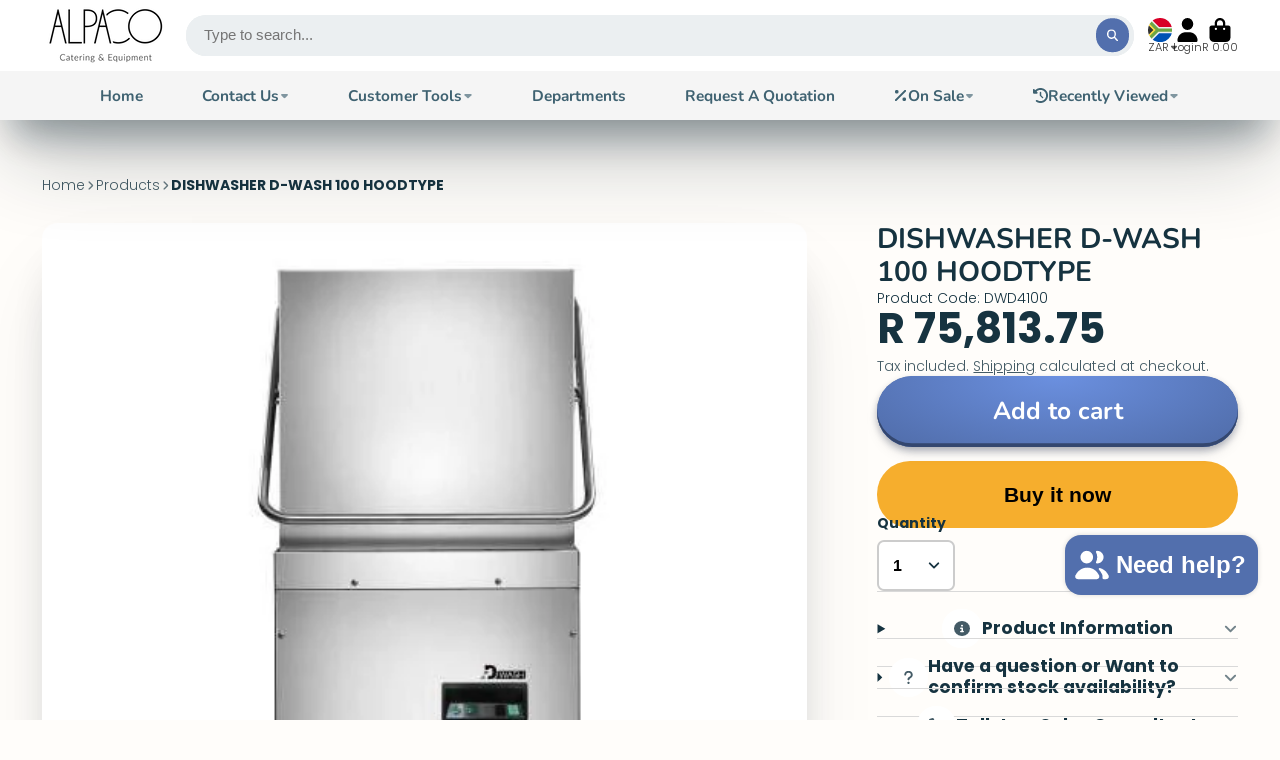

--- FILE ---
content_type: text/html; charset=utf-8
request_url: https://alpaco.co.za/products/dishwasher-d-wash-100-hoodtype
body_size: 73382
content:
<!doctype html>
<html class="no-js" lang="en">
  <head>
    <meta charset="utf-8">
    <meta http-equiv="X-UA-Compatible" content="IE=edge">
    <meta name="viewport" content="width=device-width,initial-scale=1">
    <meta name="theme-color" content="">
    <link rel="canonical" href="https://alpaco.co.za/products/dishwasher-d-wash-100-hoodtype">
    <link rel="preconnect" href="https://cdn.shopify.com" crossorigin><link rel="icon" type="image/png" href="//alpaco.co.za/cdn/shop/files/Untitled_design-9_32x32.png?v=1746004513"><link rel="preconnect" href="https://fonts.shopifycdn.com" crossorigin><title>
      Dishwasher D-Wash 100 – Hoodtype %save today% %low prices% % get a quote% - Alpaco Catering &amp; Equipment</title>

    
      <meta name="description" content="INCLUDES * Detergent &amp;amp; rinse-aid dispenser *Drain pump *Thermo-stop1 x Plate rack * 1 x Mesh pack * 1 x Cutlery holder FEATURES * AISI 304 stainless steel single skin hood, full surface filters. *Wash and rinse arms in polypropylene. *Hood operated start/stop functions. *With electromechanical buttons. DIMENSIONS 720 x 735 x 1445/1880 H mm WASH PROGRAMS 100 – 1 program RACKS">
    

    

<meta property="og:site_name" content="Alpaco Catering &amp; Equipment">
<meta property="og:url" content="https://alpaco.co.za/products/dishwasher-d-wash-100-hoodtype">
<meta property="og:title" content="Dishwasher D-Wash 100 – Hoodtype %save today% %low prices% % get a quote% - Alpaco Catering &amp; Equipment">
<meta property="og:type" content="product">
<meta property="og:description" content="INCLUDES * Detergent &amp;amp; rinse-aid dispenser *Drain pump *Thermo-stop1 x Plate rack * 1 x Mesh pack * 1 x Cutlery holder FEATURES * AISI 304 stainless steel single skin hood, full surface filters. *Wash and rinse arms in polypropylene. *Hood operated start/stop functions. *With electromechanical buttons. DIMENSIONS 720 x 735 x 1445/1880 H mm WASH PROGRAMS 100 – 1 program RACKS"><meta property="og:image" content="http://alpaco.co.za/cdn/shop/products/DWD4100.jpg?v=1632293818">
  <meta property="og:image:secure_url" content="https://alpaco.co.za/cdn/shop/products/DWD4100.jpg?v=1632293818">
  <meta property="og:image:width" content="500">
  <meta property="og:image:height" content="500"><meta property="og:price:amount" content="75,813.75">
  <meta property="og:price:currency" content="ZAR"><meta name="twitter:site" content="@AlpacoCatering"><meta name="twitter:card" content="summary_large_image">
<meta name="twitter:title" content="Dishwasher D-Wash 100 – Hoodtype %save today% %low prices% % get a quote% - Alpaco Catering &amp; Equipment">
<meta name="twitter:description" content="INCLUDES * Detergent &amp;amp; rinse-aid dispenser *Drain pump *Thermo-stop1 x Plate rack * 1 x Mesh pack * 1 x Cutlery holder FEATURES * AISI 304 stainless steel single skin hood, full surface filters. *Wash and rinse arms in polypropylene. *Hood operated start/stop functions. *With electromechanical buttons. DIMENSIONS 720 x 735 x 1445/1880 H mm WASH PROGRAMS 100 – 1 program RACKS">


    <script>window.performance && window.performance.mark && window.performance.mark('shopify.content_for_header.start');</script><meta name="google-site-verification" content="BSUdhv2znA9xf55fbzNUIDQn5yP7BUOZFtqzi1qex7o">
<meta id="shopify-digital-wallet" name="shopify-digital-wallet" content="/58594853046/digital_wallets/dialog">
<meta name="shopify-checkout-api-token" content="d2832a51cea6b5e29a93fb482df48dea">
<meta id="in-context-paypal-metadata" data-shop-id="58594853046" data-venmo-supported="false" data-environment="production" data-locale="en_US" data-paypal-v4="true" data-currency="ZAR">
<link rel="alternate" type="application/json+oembed" href="https://alpaco.co.za/products/dishwasher-d-wash-100-hoodtype.oembed">
<script async="async" src="/checkouts/internal/preloads.js?locale=en-ZA"></script>
<script id="shopify-features" type="application/json">{"accessToken":"d2832a51cea6b5e29a93fb482df48dea","betas":["rich-media-storefront-analytics"],"domain":"alpaco.co.za","predictiveSearch":true,"shopId":58594853046,"locale":"en"}</script>
<script>var Shopify = Shopify || {};
Shopify.shop = "alpdiv.myshopify.com";
Shopify.locale = "en";
Shopify.currency = {"active":"ZAR","rate":"1.0"};
Shopify.country = "ZA";
Shopify.theme = {"name":"2025 September Update [Cook...","id":144705159350,"schema_name":"ShowTime","schema_version":"8.1.0","theme_store_id":687,"role":"main"};
Shopify.theme.handle = "null";
Shopify.theme.style = {"id":null,"handle":null};
Shopify.cdnHost = "alpaco.co.za/cdn";
Shopify.routes = Shopify.routes || {};
Shopify.routes.root = "/";</script>
<script type="module">!function(o){(o.Shopify=o.Shopify||{}).modules=!0}(window);</script>
<script>!function(o){function n(){var o=[];function n(){o.push(Array.prototype.slice.apply(arguments))}return n.q=o,n}var t=o.Shopify=o.Shopify||{};t.loadFeatures=n(),t.autoloadFeatures=n()}(window);</script>
<script id="shop-js-analytics" type="application/json">{"pageType":"product"}</script>
<script defer="defer" async type="module" src="//alpaco.co.za/cdn/shopifycloud/shop-js/modules/v2/client.init-shop-cart-sync_C5BV16lS.en.esm.js"></script>
<script defer="defer" async type="module" src="//alpaco.co.za/cdn/shopifycloud/shop-js/modules/v2/chunk.common_CygWptCX.esm.js"></script>
<script type="module">
  await import("//alpaco.co.za/cdn/shopifycloud/shop-js/modules/v2/client.init-shop-cart-sync_C5BV16lS.en.esm.js");
await import("//alpaco.co.za/cdn/shopifycloud/shop-js/modules/v2/chunk.common_CygWptCX.esm.js");

  window.Shopify.SignInWithShop?.initShopCartSync?.({"fedCMEnabled":true,"windoidEnabled":true});

</script>
<script>(function() {
  var isLoaded = false;
  function asyncLoad() {
    if (isLoaded) return;
    isLoaded = true;
    var urls = ["https:\/\/ecommplugins-scripts.trustpilot.com\/v2.1\/js\/header.min.js?settings=eyJrZXkiOiJGcVZzbXA5emRSTE5xN0ZnIiwicyI6InNrdSJ9\u0026shop=alpdiv.myshopify.com","https:\/\/ecommplugins-trustboxsettings.trustpilot.com\/alpdiv.myshopify.com.js?settings=1750752804188\u0026shop=alpdiv.myshopify.com","https:\/\/widget.trustpilot.com\/bootstrap\/v5\/tp.widget.sync.bootstrap.min.js?shop=alpdiv.myshopify.com","https:\/\/cookie-bar.conversionbear.com\/script?app=cookie_consent\u0026shop=alpdiv.myshopify.com","https:\/\/ecommplugins-scripts.trustpilot.com\/v2.1\/js\/success.min.js?settings=eyJrZXkiOiJGcVZzbXA5emRSTE5xN0ZnIiwicyI6InNrdSIsInQiOlsib3JkZXJzL2Z1bGZpbGxlZCJdLCJ2IjoiIiwiYSI6IlNob3BpZnktMjAyMS0wNCJ9\u0026shop=alpdiv.myshopify.com"];
    for (var i = 0; i < urls.length; i++) {
      var s = document.createElement('script');
      s.type = 'text/javascript';
      s.async = true;
      s.src = urls[i];
      var x = document.getElementsByTagName('script')[0];
      x.parentNode.insertBefore(s, x);
    }
  };
  if(window.attachEvent) {
    window.attachEvent('onload', asyncLoad);
  } else {
    window.addEventListener('load', asyncLoad, false);
  }
})();</script>
<script id="__st">var __st={"a":58594853046,"offset":7200,"reqid":"6c0fa990-498d-43e7-b008-737d36989bf9-1768814361","pageurl":"alpaco.co.za\/products\/dishwasher-d-wash-100-hoodtype","u":"8559e7443bfc","p":"product","rtyp":"product","rid":7045729419446};</script>
<script>window.ShopifyPaypalV4VisibilityTracking = true;</script>
<script id="captcha-bootstrap">!function(){'use strict';const t='contact',e='account',n='new_comment',o=[[t,t],['blogs',n],['comments',n],[t,'customer']],c=[[e,'customer_login'],[e,'guest_login'],[e,'recover_customer_password'],[e,'create_customer']],r=t=>t.map((([t,e])=>`form[action*='/${t}']:not([data-nocaptcha='true']) input[name='form_type'][value='${e}']`)).join(','),a=t=>()=>t?[...document.querySelectorAll(t)].map((t=>t.form)):[];function s(){const t=[...o],e=r(t);return a(e)}const i='password',u='form_key',d=['recaptcha-v3-token','g-recaptcha-response','h-captcha-response',i],f=()=>{try{return window.sessionStorage}catch{return}},m='__shopify_v',_=t=>t.elements[u];function p(t,e,n=!1){try{const o=window.sessionStorage,c=JSON.parse(o.getItem(e)),{data:r}=function(t){const{data:e,action:n}=t;return t[m]||n?{data:e,action:n}:{data:t,action:n}}(c);for(const[e,n]of Object.entries(r))t.elements[e]&&(t.elements[e].value=n);n&&o.removeItem(e)}catch(o){console.error('form repopulation failed',{error:o})}}const l='form_type',E='cptcha';function T(t){t.dataset[E]=!0}const w=window,h=w.document,L='Shopify',v='ce_forms',y='captcha';let A=!1;((t,e)=>{const n=(g='f06e6c50-85a8-45c8-87d0-21a2b65856fe',I='https://cdn.shopify.com/shopifycloud/storefront-forms-hcaptcha/ce_storefront_forms_captcha_hcaptcha.v1.5.2.iife.js',D={infoText:'Protected by hCaptcha',privacyText:'Privacy',termsText:'Terms'},(t,e,n)=>{const o=w[L][v],c=o.bindForm;if(c)return c(t,g,e,D).then(n);var r;o.q.push([[t,g,e,D],n]),r=I,A||(h.body.append(Object.assign(h.createElement('script'),{id:'captcha-provider',async:!0,src:r})),A=!0)});var g,I,D;w[L]=w[L]||{},w[L][v]=w[L][v]||{},w[L][v].q=[],w[L][y]=w[L][y]||{},w[L][y].protect=function(t,e){n(t,void 0,e),T(t)},Object.freeze(w[L][y]),function(t,e,n,w,h,L){const[v,y,A,g]=function(t,e,n){const i=e?o:[],u=t?c:[],d=[...i,...u],f=r(d),m=r(i),_=r(d.filter((([t,e])=>n.includes(e))));return[a(f),a(m),a(_),s()]}(w,h,L),I=t=>{const e=t.target;return e instanceof HTMLFormElement?e:e&&e.form},D=t=>v().includes(t);t.addEventListener('submit',(t=>{const e=I(t);if(!e)return;const n=D(e)&&!e.dataset.hcaptchaBound&&!e.dataset.recaptchaBound,o=_(e),c=g().includes(e)&&(!o||!o.value);(n||c)&&t.preventDefault(),c&&!n&&(function(t){try{if(!f())return;!function(t){const e=f();if(!e)return;const n=_(t);if(!n)return;const o=n.value;o&&e.removeItem(o)}(t);const e=Array.from(Array(32),(()=>Math.random().toString(36)[2])).join('');!function(t,e){_(t)||t.append(Object.assign(document.createElement('input'),{type:'hidden',name:u})),t.elements[u].value=e}(t,e),function(t,e){const n=f();if(!n)return;const o=[...t.querySelectorAll(`input[type='${i}']`)].map((({name:t})=>t)),c=[...d,...o],r={};for(const[a,s]of new FormData(t).entries())c.includes(a)||(r[a]=s);n.setItem(e,JSON.stringify({[m]:1,action:t.action,data:r}))}(t,e)}catch(e){console.error('failed to persist form',e)}}(e),e.submit())}));const S=(t,e)=>{t&&!t.dataset[E]&&(n(t,e.some((e=>e===t))),T(t))};for(const o of['focusin','change'])t.addEventListener(o,(t=>{const e=I(t);D(e)&&S(e,y())}));const B=e.get('form_key'),M=e.get(l),P=B&&M;t.addEventListener('DOMContentLoaded',(()=>{const t=y();if(P)for(const e of t)e.elements[l].value===M&&p(e,B);[...new Set([...A(),...v().filter((t=>'true'===t.dataset.shopifyCaptcha))])].forEach((e=>S(e,t)))}))}(h,new URLSearchParams(w.location.search),n,t,e,['guest_login'])})(!0,!0)}();</script>
<script integrity="sha256-4kQ18oKyAcykRKYeNunJcIwy7WH5gtpwJnB7kiuLZ1E=" data-source-attribution="shopify.loadfeatures" defer="defer" src="//alpaco.co.za/cdn/shopifycloud/storefront/assets/storefront/load_feature-a0a9edcb.js" crossorigin="anonymous"></script>
<script data-source-attribution="shopify.dynamic_checkout.dynamic.init">var Shopify=Shopify||{};Shopify.PaymentButton=Shopify.PaymentButton||{isStorefrontPortableWallets:!0,init:function(){window.Shopify.PaymentButton.init=function(){};var t=document.createElement("script");t.src="https://alpaco.co.za/cdn/shopifycloud/portable-wallets/latest/portable-wallets.en.js",t.type="module",document.head.appendChild(t)}};
</script>
<script data-source-attribution="shopify.dynamic_checkout.buyer_consent">
  function portableWalletsHideBuyerConsent(e){var t=document.getElementById("shopify-buyer-consent"),n=document.getElementById("shopify-subscription-policy-button");t&&n&&(t.classList.add("hidden"),t.setAttribute("aria-hidden","true"),n.removeEventListener("click",e))}function portableWalletsShowBuyerConsent(e){var t=document.getElementById("shopify-buyer-consent"),n=document.getElementById("shopify-subscription-policy-button");t&&n&&(t.classList.remove("hidden"),t.removeAttribute("aria-hidden"),n.addEventListener("click",e))}window.Shopify?.PaymentButton&&(window.Shopify.PaymentButton.hideBuyerConsent=portableWalletsHideBuyerConsent,window.Shopify.PaymentButton.showBuyerConsent=portableWalletsShowBuyerConsent);
</script>
<script>
  function portableWalletsCleanup(e){e&&e.src&&console.error("Failed to load portable wallets script "+e.src);var t=document.querySelectorAll("shopify-accelerated-checkout .shopify-payment-button__skeleton, shopify-accelerated-checkout-cart .wallet-cart-button__skeleton"),e=document.getElementById("shopify-buyer-consent");for(let e=0;e<t.length;e++)t[e].remove();e&&e.remove()}function portableWalletsNotLoadedAsModule(e){e instanceof ErrorEvent&&"string"==typeof e.message&&e.message.includes("import.meta")&&"string"==typeof e.filename&&e.filename.includes("portable-wallets")&&(window.removeEventListener("error",portableWalletsNotLoadedAsModule),window.Shopify.PaymentButton.failedToLoad=e,"loading"===document.readyState?document.addEventListener("DOMContentLoaded",window.Shopify.PaymentButton.init):window.Shopify.PaymentButton.init())}window.addEventListener("error",portableWalletsNotLoadedAsModule);
</script>

<script type="module" src="https://alpaco.co.za/cdn/shopifycloud/portable-wallets/latest/portable-wallets.en.js" onError="portableWalletsCleanup(this)" crossorigin="anonymous"></script>
<script nomodule>
  document.addEventListener("DOMContentLoaded", portableWalletsCleanup);
</script>

<link id="shopify-accelerated-checkout-styles" rel="stylesheet" media="screen" href="https://alpaco.co.za/cdn/shopifycloud/portable-wallets/latest/accelerated-checkout-backwards-compat.css" crossorigin="anonymous">
<style id="shopify-accelerated-checkout-cart">
        #shopify-buyer-consent {
  margin-top: 1em;
  display: inline-block;
  width: 100%;
}

#shopify-buyer-consent.hidden {
  display: none;
}

#shopify-subscription-policy-button {
  background: none;
  border: none;
  padding: 0;
  text-decoration: underline;
  font-size: inherit;
  cursor: pointer;
}

#shopify-subscription-policy-button::before {
  box-shadow: none;
}

      </style>

<script>window.performance && window.performance.mark && window.performance.mark('shopify.content_for_header.end');</script>

    

<style data-shopify>
    @font-face {
  font-family: Poppins;
  font-weight: 300;
  font-style: normal;
  font-display: swap;
  src: url("//alpaco.co.za/cdn/fonts/poppins/poppins_n3.05f58335c3209cce17da4f1f1ab324ebe2982441.woff2") format("woff2"),
       url("//alpaco.co.za/cdn/fonts/poppins/poppins_n3.6971368e1f131d2c8ff8e3a44a36b577fdda3ff5.woff") format("woff");
}

    @font-face {
  font-family: Poppins;
  font-weight: 700;
  font-style: normal;
  font-display: swap;
  src: url("//alpaco.co.za/cdn/fonts/poppins/poppins_n7.56758dcf284489feb014a026f3727f2f20a54626.woff2") format("woff2"),
       url("//alpaco.co.za/cdn/fonts/poppins/poppins_n7.f34f55d9b3d3205d2cd6f64955ff4b36f0cfd8da.woff") format("woff");
}

    @font-face {
  font-family: Poppins;
  font-weight: 300;
  font-style: italic;
  font-display: swap;
  src: url("//alpaco.co.za/cdn/fonts/poppins/poppins_i3.8536b4423050219f608e17f134fe9ea3b01ed890.woff2") format("woff2"),
       url("//alpaco.co.za/cdn/fonts/poppins/poppins_i3.0f4433ada196bcabf726ed78f8e37e0995762f7f.woff") format("woff");
}

    @font-face {
  font-family: Poppins;
  font-weight: 700;
  font-style: italic;
  font-display: swap;
  src: url("//alpaco.co.za/cdn/fonts/poppins/poppins_i7.42fd71da11e9d101e1e6c7932199f925f9eea42d.woff2") format("woff2"),
       url("//alpaco.co.za/cdn/fonts/poppins/poppins_i7.ec8499dbd7616004e21155106d13837fff4cf556.woff") format("woff");
}

    @font-face {
  font-family: Nunito;
  font-weight: 700;
  font-style: normal;
  font-display: swap;
  src: url("//alpaco.co.za/cdn/fonts/nunito/nunito_n7.37cf9b8cf43b3322f7e6e13ad2aad62ab5dc9109.woff2") format("woff2"),
       url("//alpaco.co.za/cdn/fonts/nunito/nunito_n7.45cfcfadc6630011252d54d5f5a2c7c98f60d5de.woff") format("woff");
}


    :root {
    --font-body-family: Poppins, sans-serif;
    --font-body-style: normal;
    --font-body-weight: 300;
    --font-body-weight-bold: 700;

    --font-heading-family: Nunito, sans-serif;
    --font-heading-style: normal;
    --font-heading-weight: 700;

    --font-scale: 1.0;

    
    --color-g-text: #163340;--color-g-text-alpha-80: rgba(15, 36, 45, 0.8);
    --color-g-text-alpha-70: rgba(15, 36, 45, 0.7);
    --color-g-text-alpha-50: rgba(15, 36, 45, 0.5);
    --color-g-text-alpha-60: rgba(15, 36, 45, 0.6);
    --color-g-text-alpha-40: rgba(15, 36, 45, 0.4);
    --color-g-text-alpha-30: rgba(15, 36, 45, 0.3);
    --color-g-text-alpha-20: rgba(15, 36, 45, 0.2);
    --color-g-text-alpha-10: rgba(15, 36, 45, 0.1);

    --color-g-bg: #fffdfa;
    --color-g-bg-d5: #fff3e1;
    --color-g-bg-d15: #ffe9c7;
    --color-g-bg-alpha-0: rgba(255, 253, 250, 0);
    --color-g-bg-alpha-70: rgba(255, 253, 250, 0.7);
    --color-g-bg-border: #ffd494;
    --color-g-fg: #FFFFFF;
    --color-g-fg-alpha-70: rgba(255, 255, 255, 0.7);
    --color-g-fg-alpha-50: rgba(255, 255, 255, 0.5);
    --color-g-fg-d10: #e6e6e6;
    --color-g-fg-d20: #cccccc;
    --color-g-accent: #006ba6;
    --color-g-sale: #3764c8;
    --color-g-warning: #fd7e14;
    --color-g-success: #198754;
    --color-g-danger: #d81159;
    --color-g-star-rating: #FFA41C;

    --color-g-button-text: #ffffff;
    --color-g-button-bg: #526fad;
    --color-g-button-bg-hover: #4a649c;
    --color-g-button-shadow-l1: rgba(33, 44, 69, 0.3);
    --color-g-button-shadow-l2: rgba(33, 44, 69, 0.15);
    --color-g-button-shadow-l3: #34476f;
    --color-g-button-bg-gradient: #6b90e0;

    --color-g-button-buy-it-now-text: #000;
    --color-g-button-buy-it-now-bg: #f6ae2d;
    --color-g-button-buy-it-now-bg-hover: #f5a515;

    --color-g-product-badge-sale: #5684f1;
    --color-g-product-badge-sold-out: #7D959F;

    --border-radius-base: 1.125rem;
    --border-radius-inner: 0.7rem;
    --border-radius-sm: 0.25rem;
    --transition-base: 0.3s;

    --box-shadow-large: rgb(50 50 93 / 25%) 0px 50px 100px -20px, rgb(0 0 0 / 30%) 0px 30px 60px -30px;

    --container-width: 1550px;
    --container-spacer: min(3rem, 5vw);
    /* --glob-gutter: clamp(3vw, 1.4rem, 30px); */
    --glob-gutter: min(3vw, 1.4rem);
    }
</style><link rel="preload" as="font" href="//alpaco.co.za/cdn/fonts/poppins/poppins_n3.05f58335c3209cce17da4f1f1ab324ebe2982441.woff2" type="font/woff2" crossorigin><link rel="preload" as="font" href="//alpaco.co.za/cdn/fonts/nunito/nunito_n7.37cf9b8cf43b3322f7e6e13ad2aad62ab5dc9109.woff2" type="font/woff2" crossorigin><script>
      document.documentElement.className = document.documentElement.className.replace('no-js', 'js');
      if (Shopify.designMode) {
        document.documentElement.classList.add('shopify-design-mode');
      }
      function lazyImageOnLoad(img) {
        img.setAttribute('loaded', '');
      }
    </script>

  
  <link href="//alpaco.co.za/cdn/shop/t/32/assets/core.css?v=159504530629355672431756705210" rel="stylesheet" type="text/css" media="all" />


  <!-- BEGIN app block: shopify://apps/seowill-seoant-ai-seo/blocks/seoant-core/8e57283b-dcb0-4f7b-a947-fb5c57a0d59d -->
<!--SEOAnt Core By SEOAnt Teams, v0.1.6 START -->







    <!-- BEGIN app snippet: Product-JSON-LD --><script type="application/ld+json">
    [
        {
            "@context": "https://schema.org",
            "@type": "Product",
            "@id": "https:\/\/alpaco.co.za\/products\/dishwasher-d-wash-100-hoodtype#product",
            "brand": {
                "@type": "Brand",
                "name": "DWASH"
            },
            "url": "https://alpaco.co.za/products/dishwasher-d-wash-100-hoodtype",
            "name": "DISHWASHER D-WASH 100 HOODTYPE",
            "image": "https://alpaco.co.za/cdn/shop/products/DWD4100.jpg",
            "description": "\n\n\nINCLUDES\n\n* Detergent \u0026amp; rinse-aid dispenser\n*Drain pump\n*Thermo-stop1 x Plate rack\n* 1 x Mesh",
            "sku": "DWD4100",
            "weight": "120.0kg",
            "offers":  [{
                    "@type": "Offer" ,
                    "priceCurrency": "ZAR",
                    "priceValidUntil": "2026-01-19",
                    "price" : "75813.75" ,
                    "availability" : "https://schema.org/InStock" ,
                    "itemCondition": "https://schema.org/NewCondition",
                    "sku": "DWD4100",
                    "name": "Default Title",
                    "url" : "https://alpaco.co.za/products/dishwasher-d-wash-100-hoodtype?variant=40624095297718",
                    "seller" : {
                        "@type" : "Organization",
                        "name" : "Alpaco Catering &amp; Equipment"
                    },
                    "mpn": "95297718"
                }
            ]
        }
        ]
</script>

<!-- END app snippet -->


<!-- SON-LD generated By SEOAnt END -->



<!-- Start : SEOAnt BrokenLink Redirect --><script type="text/javascript">
    !function(t){var e={};function r(n){if(e[n])return e[n].exports;var o=e[n]={i:n,l:!1,exports:{}};return t[n].call(o.exports,o,o.exports,r),o.l=!0,o.exports}r.m=t,r.c=e,r.d=function(t,e,n){r.o(t,e)||Object.defineProperty(t,e,{enumerable:!0,get:n})},r.r=function(t){"undefined"!==typeof Symbol&&Symbol.toStringTag&&Object.defineProperty(t,Symbol.toStringTag,{value:"Module"}),Object.defineProperty(t,"__esModule",{value:!0})},r.t=function(t,e){if(1&e&&(t=r(t)),8&e)return t;if(4&e&&"object"===typeof t&&t&&t.__esModule)return t;var n=Object.create(null);if(r.r(n),Object.defineProperty(n,"default",{enumerable:!0,value:t}),2&e&&"string"!=typeof t)for(var o in t)r.d(n,o,function(e){return t[e]}.bind(null,o));return n},r.n=function(t){var e=t&&t.__esModule?function(){return t.default}:function(){return t};return r.d(e,"a",e),e},r.o=function(t,e){return Object.prototype.hasOwnProperty.call(t,e)},r.p="",r(r.s=11)}([function(t,e,r){"use strict";var n=r(2),o=Object.prototype.toString;function i(t){return"[object Array]"===o.call(t)}function a(t){return"undefined"===typeof t}function u(t){return null!==t&&"object"===typeof t}function s(t){return"[object Function]"===o.call(t)}function c(t,e){if(null!==t&&"undefined"!==typeof t)if("object"!==typeof t&&(t=[t]),i(t))for(var r=0,n=t.length;r<n;r++)e.call(null,t[r],r,t);else for(var o in t)Object.prototype.hasOwnProperty.call(t,o)&&e.call(null,t[o],o,t)}t.exports={isArray:i,isArrayBuffer:function(t){return"[object ArrayBuffer]"===o.call(t)},isBuffer:function(t){return null!==t&&!a(t)&&null!==t.constructor&&!a(t.constructor)&&"function"===typeof t.constructor.isBuffer&&t.constructor.isBuffer(t)},isFormData:function(t){return"undefined"!==typeof FormData&&t instanceof FormData},isArrayBufferView:function(t){return"undefined"!==typeof ArrayBuffer&&ArrayBuffer.isView?ArrayBuffer.isView(t):t&&t.buffer&&t.buffer instanceof ArrayBuffer},isString:function(t){return"string"===typeof t},isNumber:function(t){return"number"===typeof t},isObject:u,isUndefined:a,isDate:function(t){return"[object Date]"===o.call(t)},isFile:function(t){return"[object File]"===o.call(t)},isBlob:function(t){return"[object Blob]"===o.call(t)},isFunction:s,isStream:function(t){return u(t)&&s(t.pipe)},isURLSearchParams:function(t){return"undefined"!==typeof URLSearchParams&&t instanceof URLSearchParams},isStandardBrowserEnv:function(){return("undefined"===typeof navigator||"ReactNative"!==navigator.product&&"NativeScript"!==navigator.product&&"NS"!==navigator.product)&&("undefined"!==typeof window&&"undefined"!==typeof document)},forEach:c,merge:function t(){var e={};function r(r,n){"object"===typeof e[n]&&"object"===typeof r?e[n]=t(e[n],r):e[n]=r}for(var n=0,o=arguments.length;n<o;n++)c(arguments[n],r);return e},deepMerge:function t(){var e={};function r(r,n){"object"===typeof e[n]&&"object"===typeof r?e[n]=t(e[n],r):e[n]="object"===typeof r?t({},r):r}for(var n=0,o=arguments.length;n<o;n++)c(arguments[n],r);return e},extend:function(t,e,r){return c(e,(function(e,o){t[o]=r&&"function"===typeof e?n(e,r):e})),t},trim:function(t){return t.replace(/^\s*/,"").replace(/\s*$/,"")}}},function(t,e,r){t.exports=r(12)},function(t,e,r){"use strict";t.exports=function(t,e){return function(){for(var r=new Array(arguments.length),n=0;n<r.length;n++)r[n]=arguments[n];return t.apply(e,r)}}},function(t,e,r){"use strict";var n=r(0);function o(t){return encodeURIComponent(t).replace(/%40/gi,"@").replace(/%3A/gi,":").replace(/%24/g,"$").replace(/%2C/gi,",").replace(/%20/g,"+").replace(/%5B/gi,"[").replace(/%5D/gi,"]")}t.exports=function(t,e,r){if(!e)return t;var i;if(r)i=r(e);else if(n.isURLSearchParams(e))i=e.toString();else{var a=[];n.forEach(e,(function(t,e){null!==t&&"undefined"!==typeof t&&(n.isArray(t)?e+="[]":t=[t],n.forEach(t,(function(t){n.isDate(t)?t=t.toISOString():n.isObject(t)&&(t=JSON.stringify(t)),a.push(o(e)+"="+o(t))})))})),i=a.join("&")}if(i){var u=t.indexOf("#");-1!==u&&(t=t.slice(0,u)),t+=(-1===t.indexOf("?")?"?":"&")+i}return t}},function(t,e,r){"use strict";t.exports=function(t){return!(!t||!t.__CANCEL__)}},function(t,e,r){"use strict";(function(e){var n=r(0),o=r(19),i={"Content-Type":"application/x-www-form-urlencoded"};function a(t,e){!n.isUndefined(t)&&n.isUndefined(t["Content-Type"])&&(t["Content-Type"]=e)}var u={adapter:function(){var t;return("undefined"!==typeof XMLHttpRequest||"undefined"!==typeof e&&"[object process]"===Object.prototype.toString.call(e))&&(t=r(6)),t}(),transformRequest:[function(t,e){return o(e,"Accept"),o(e,"Content-Type"),n.isFormData(t)||n.isArrayBuffer(t)||n.isBuffer(t)||n.isStream(t)||n.isFile(t)||n.isBlob(t)?t:n.isArrayBufferView(t)?t.buffer:n.isURLSearchParams(t)?(a(e,"application/x-www-form-urlencoded;charset=utf-8"),t.toString()):n.isObject(t)?(a(e,"application/json;charset=utf-8"),JSON.stringify(t)):t}],transformResponse:[function(t){if("string"===typeof t)try{t=JSON.parse(t)}catch(e){}return t}],timeout:0,xsrfCookieName:"XSRF-TOKEN",xsrfHeaderName:"X-XSRF-TOKEN",maxContentLength:-1,validateStatus:function(t){return t>=200&&t<300},headers:{common:{Accept:"application/json, text/plain, */*"}}};n.forEach(["delete","get","head"],(function(t){u.headers[t]={}})),n.forEach(["post","put","patch"],(function(t){u.headers[t]=n.merge(i)})),t.exports=u}).call(this,r(18))},function(t,e,r){"use strict";var n=r(0),o=r(20),i=r(3),a=r(22),u=r(25),s=r(26),c=r(7);t.exports=function(t){return new Promise((function(e,f){var l=t.data,p=t.headers;n.isFormData(l)&&delete p["Content-Type"];var h=new XMLHttpRequest;if(t.auth){var d=t.auth.username||"",m=t.auth.password||"";p.Authorization="Basic "+btoa(d+":"+m)}var y=a(t.baseURL,t.url);if(h.open(t.method.toUpperCase(),i(y,t.params,t.paramsSerializer),!0),h.timeout=t.timeout,h.onreadystatechange=function(){if(h&&4===h.readyState&&(0!==h.status||h.responseURL&&0===h.responseURL.indexOf("file:"))){var r="getAllResponseHeaders"in h?u(h.getAllResponseHeaders()):null,n={data:t.responseType&&"text"!==t.responseType?h.response:h.responseText,status:h.status,statusText:h.statusText,headers:r,config:t,request:h};o(e,f,n),h=null}},h.onabort=function(){h&&(f(c("Request aborted",t,"ECONNABORTED",h)),h=null)},h.onerror=function(){f(c("Network Error",t,null,h)),h=null},h.ontimeout=function(){var e="timeout of "+t.timeout+"ms exceeded";t.timeoutErrorMessage&&(e=t.timeoutErrorMessage),f(c(e,t,"ECONNABORTED",h)),h=null},n.isStandardBrowserEnv()){var v=r(27),g=(t.withCredentials||s(y))&&t.xsrfCookieName?v.read(t.xsrfCookieName):void 0;g&&(p[t.xsrfHeaderName]=g)}if("setRequestHeader"in h&&n.forEach(p,(function(t,e){"undefined"===typeof l&&"content-type"===e.toLowerCase()?delete p[e]:h.setRequestHeader(e,t)})),n.isUndefined(t.withCredentials)||(h.withCredentials=!!t.withCredentials),t.responseType)try{h.responseType=t.responseType}catch(w){if("json"!==t.responseType)throw w}"function"===typeof t.onDownloadProgress&&h.addEventListener("progress",t.onDownloadProgress),"function"===typeof t.onUploadProgress&&h.upload&&h.upload.addEventListener("progress",t.onUploadProgress),t.cancelToken&&t.cancelToken.promise.then((function(t){h&&(h.abort(),f(t),h=null)})),void 0===l&&(l=null),h.send(l)}))}},function(t,e,r){"use strict";var n=r(21);t.exports=function(t,e,r,o,i){var a=new Error(t);return n(a,e,r,o,i)}},function(t,e,r){"use strict";var n=r(0);t.exports=function(t,e){e=e||{};var r={},o=["url","method","params","data"],i=["headers","auth","proxy"],a=["baseURL","url","transformRequest","transformResponse","paramsSerializer","timeout","withCredentials","adapter","responseType","xsrfCookieName","xsrfHeaderName","onUploadProgress","onDownloadProgress","maxContentLength","validateStatus","maxRedirects","httpAgent","httpsAgent","cancelToken","socketPath"];n.forEach(o,(function(t){"undefined"!==typeof e[t]&&(r[t]=e[t])})),n.forEach(i,(function(o){n.isObject(e[o])?r[o]=n.deepMerge(t[o],e[o]):"undefined"!==typeof e[o]?r[o]=e[o]:n.isObject(t[o])?r[o]=n.deepMerge(t[o]):"undefined"!==typeof t[o]&&(r[o]=t[o])})),n.forEach(a,(function(n){"undefined"!==typeof e[n]?r[n]=e[n]:"undefined"!==typeof t[n]&&(r[n]=t[n])}));var u=o.concat(i).concat(a),s=Object.keys(e).filter((function(t){return-1===u.indexOf(t)}));return n.forEach(s,(function(n){"undefined"!==typeof e[n]?r[n]=e[n]:"undefined"!==typeof t[n]&&(r[n]=t[n])})),r}},function(t,e,r){"use strict";function n(t){this.message=t}n.prototype.toString=function(){return"Cancel"+(this.message?": "+this.message:"")},n.prototype.__CANCEL__=!0,t.exports=n},function(t,e,r){t.exports=r(13)},function(t,e,r){t.exports=r(30)},function(t,e,r){var n=function(t){"use strict";var e=Object.prototype,r=e.hasOwnProperty,n="function"===typeof Symbol?Symbol:{},o=n.iterator||"@@iterator",i=n.asyncIterator||"@@asyncIterator",a=n.toStringTag||"@@toStringTag";function u(t,e,r){return Object.defineProperty(t,e,{value:r,enumerable:!0,configurable:!0,writable:!0}),t[e]}try{u({},"")}catch(S){u=function(t,e,r){return t[e]=r}}function s(t,e,r,n){var o=e&&e.prototype instanceof l?e:l,i=Object.create(o.prototype),a=new L(n||[]);return i._invoke=function(t,e,r){var n="suspendedStart";return function(o,i){if("executing"===n)throw new Error("Generator is already running");if("completed"===n){if("throw"===o)throw i;return j()}for(r.method=o,r.arg=i;;){var a=r.delegate;if(a){var u=x(a,r);if(u){if(u===f)continue;return u}}if("next"===r.method)r.sent=r._sent=r.arg;else if("throw"===r.method){if("suspendedStart"===n)throw n="completed",r.arg;r.dispatchException(r.arg)}else"return"===r.method&&r.abrupt("return",r.arg);n="executing";var s=c(t,e,r);if("normal"===s.type){if(n=r.done?"completed":"suspendedYield",s.arg===f)continue;return{value:s.arg,done:r.done}}"throw"===s.type&&(n="completed",r.method="throw",r.arg=s.arg)}}}(t,r,a),i}function c(t,e,r){try{return{type:"normal",arg:t.call(e,r)}}catch(S){return{type:"throw",arg:S}}}t.wrap=s;var f={};function l(){}function p(){}function h(){}var d={};d[o]=function(){return this};var m=Object.getPrototypeOf,y=m&&m(m(T([])));y&&y!==e&&r.call(y,o)&&(d=y);var v=h.prototype=l.prototype=Object.create(d);function g(t){["next","throw","return"].forEach((function(e){u(t,e,(function(t){return this._invoke(e,t)}))}))}function w(t,e){var n;this._invoke=function(o,i){function a(){return new e((function(n,a){!function n(o,i,a,u){var s=c(t[o],t,i);if("throw"!==s.type){var f=s.arg,l=f.value;return l&&"object"===typeof l&&r.call(l,"__await")?e.resolve(l.__await).then((function(t){n("next",t,a,u)}),(function(t){n("throw",t,a,u)})):e.resolve(l).then((function(t){f.value=t,a(f)}),(function(t){return n("throw",t,a,u)}))}u(s.arg)}(o,i,n,a)}))}return n=n?n.then(a,a):a()}}function x(t,e){var r=t.iterator[e.method];if(void 0===r){if(e.delegate=null,"throw"===e.method){if(t.iterator.return&&(e.method="return",e.arg=void 0,x(t,e),"throw"===e.method))return f;e.method="throw",e.arg=new TypeError("The iterator does not provide a 'throw' method")}return f}var n=c(r,t.iterator,e.arg);if("throw"===n.type)return e.method="throw",e.arg=n.arg,e.delegate=null,f;var o=n.arg;return o?o.done?(e[t.resultName]=o.value,e.next=t.nextLoc,"return"!==e.method&&(e.method="next",e.arg=void 0),e.delegate=null,f):o:(e.method="throw",e.arg=new TypeError("iterator result is not an object"),e.delegate=null,f)}function b(t){var e={tryLoc:t[0]};1 in t&&(e.catchLoc=t[1]),2 in t&&(e.finallyLoc=t[2],e.afterLoc=t[3]),this.tryEntries.push(e)}function E(t){var e=t.completion||{};e.type="normal",delete e.arg,t.completion=e}function L(t){this.tryEntries=[{tryLoc:"root"}],t.forEach(b,this),this.reset(!0)}function T(t){if(t){var e=t[o];if(e)return e.call(t);if("function"===typeof t.next)return t;if(!isNaN(t.length)){var n=-1,i=function e(){for(;++n<t.length;)if(r.call(t,n))return e.value=t[n],e.done=!1,e;return e.value=void 0,e.done=!0,e};return i.next=i}}return{next:j}}function j(){return{value:void 0,done:!0}}return p.prototype=v.constructor=h,h.constructor=p,p.displayName=u(h,a,"GeneratorFunction"),t.isGeneratorFunction=function(t){var e="function"===typeof t&&t.constructor;return!!e&&(e===p||"GeneratorFunction"===(e.displayName||e.name))},t.mark=function(t){return Object.setPrototypeOf?Object.setPrototypeOf(t,h):(t.__proto__=h,u(t,a,"GeneratorFunction")),t.prototype=Object.create(v),t},t.awrap=function(t){return{__await:t}},g(w.prototype),w.prototype[i]=function(){return this},t.AsyncIterator=w,t.async=function(e,r,n,o,i){void 0===i&&(i=Promise);var a=new w(s(e,r,n,o),i);return t.isGeneratorFunction(r)?a:a.next().then((function(t){return t.done?t.value:a.next()}))},g(v),u(v,a,"Generator"),v[o]=function(){return this},v.toString=function(){return"[object Generator]"},t.keys=function(t){var e=[];for(var r in t)e.push(r);return e.reverse(),function r(){for(;e.length;){var n=e.pop();if(n in t)return r.value=n,r.done=!1,r}return r.done=!0,r}},t.values=T,L.prototype={constructor:L,reset:function(t){if(this.prev=0,this.next=0,this.sent=this._sent=void 0,this.done=!1,this.delegate=null,this.method="next",this.arg=void 0,this.tryEntries.forEach(E),!t)for(var e in this)"t"===e.charAt(0)&&r.call(this,e)&&!isNaN(+e.slice(1))&&(this[e]=void 0)},stop:function(){this.done=!0;var t=this.tryEntries[0].completion;if("throw"===t.type)throw t.arg;return this.rval},dispatchException:function(t){if(this.done)throw t;var e=this;function n(r,n){return a.type="throw",a.arg=t,e.next=r,n&&(e.method="next",e.arg=void 0),!!n}for(var o=this.tryEntries.length-1;o>=0;--o){var i=this.tryEntries[o],a=i.completion;if("root"===i.tryLoc)return n("end");if(i.tryLoc<=this.prev){var u=r.call(i,"catchLoc"),s=r.call(i,"finallyLoc");if(u&&s){if(this.prev<i.catchLoc)return n(i.catchLoc,!0);if(this.prev<i.finallyLoc)return n(i.finallyLoc)}else if(u){if(this.prev<i.catchLoc)return n(i.catchLoc,!0)}else{if(!s)throw new Error("try statement without catch or finally");if(this.prev<i.finallyLoc)return n(i.finallyLoc)}}}},abrupt:function(t,e){for(var n=this.tryEntries.length-1;n>=0;--n){var o=this.tryEntries[n];if(o.tryLoc<=this.prev&&r.call(o,"finallyLoc")&&this.prev<o.finallyLoc){var i=o;break}}i&&("break"===t||"continue"===t)&&i.tryLoc<=e&&e<=i.finallyLoc&&(i=null);var a=i?i.completion:{};return a.type=t,a.arg=e,i?(this.method="next",this.next=i.finallyLoc,f):this.complete(a)},complete:function(t,e){if("throw"===t.type)throw t.arg;return"break"===t.type||"continue"===t.type?this.next=t.arg:"return"===t.type?(this.rval=this.arg=t.arg,this.method="return",this.next="end"):"normal"===t.type&&e&&(this.next=e),f},finish:function(t){for(var e=this.tryEntries.length-1;e>=0;--e){var r=this.tryEntries[e];if(r.finallyLoc===t)return this.complete(r.completion,r.afterLoc),E(r),f}},catch:function(t){for(var e=this.tryEntries.length-1;e>=0;--e){var r=this.tryEntries[e];if(r.tryLoc===t){var n=r.completion;if("throw"===n.type){var o=n.arg;E(r)}return o}}throw new Error("illegal catch attempt")},delegateYield:function(t,e,r){return this.delegate={iterator:T(t),resultName:e,nextLoc:r},"next"===this.method&&(this.arg=void 0),f}},t}(t.exports);try{regeneratorRuntime=n}catch(o){Function("r","regeneratorRuntime = r")(n)}},function(t,e,r){"use strict";var n=r(0),o=r(2),i=r(14),a=r(8);function u(t){var e=new i(t),r=o(i.prototype.request,e);return n.extend(r,i.prototype,e),n.extend(r,e),r}var s=u(r(5));s.Axios=i,s.create=function(t){return u(a(s.defaults,t))},s.Cancel=r(9),s.CancelToken=r(28),s.isCancel=r(4),s.all=function(t){return Promise.all(t)},s.spread=r(29),t.exports=s,t.exports.default=s},function(t,e,r){"use strict";var n=r(0),o=r(3),i=r(15),a=r(16),u=r(8);function s(t){this.defaults=t,this.interceptors={request:new i,response:new i}}s.prototype.request=function(t){"string"===typeof t?(t=arguments[1]||{}).url=arguments[0]:t=t||{},(t=u(this.defaults,t)).method?t.method=t.method.toLowerCase():this.defaults.method?t.method=this.defaults.method.toLowerCase():t.method="get";var e=[a,void 0],r=Promise.resolve(t);for(this.interceptors.request.forEach((function(t){e.unshift(t.fulfilled,t.rejected)})),this.interceptors.response.forEach((function(t){e.push(t.fulfilled,t.rejected)}));e.length;)r=r.then(e.shift(),e.shift());return r},s.prototype.getUri=function(t){return t=u(this.defaults,t),o(t.url,t.params,t.paramsSerializer).replace(/^\?/,"")},n.forEach(["delete","get","head","options"],(function(t){s.prototype[t]=function(e,r){return this.request(n.merge(r||{},{method:t,url:e}))}})),n.forEach(["post","put","patch"],(function(t){s.prototype[t]=function(e,r,o){return this.request(n.merge(o||{},{method:t,url:e,data:r}))}})),t.exports=s},function(t,e,r){"use strict";var n=r(0);function o(){this.handlers=[]}o.prototype.use=function(t,e){return this.handlers.push({fulfilled:t,rejected:e}),this.handlers.length-1},o.prototype.eject=function(t){this.handlers[t]&&(this.handlers[t]=null)},o.prototype.forEach=function(t){n.forEach(this.handlers,(function(e){null!==e&&t(e)}))},t.exports=o},function(t,e,r){"use strict";var n=r(0),o=r(17),i=r(4),a=r(5);function u(t){t.cancelToken&&t.cancelToken.throwIfRequested()}t.exports=function(t){return u(t),t.headers=t.headers||{},t.data=o(t.data,t.headers,t.transformRequest),t.headers=n.merge(t.headers.common||{},t.headers[t.method]||{},t.headers),n.forEach(["delete","get","head","post","put","patch","common"],(function(e){delete t.headers[e]})),(t.adapter||a.adapter)(t).then((function(e){return u(t),e.data=o(e.data,e.headers,t.transformResponse),e}),(function(e){return i(e)||(u(t),e&&e.response&&(e.response.data=o(e.response.data,e.response.headers,t.transformResponse))),Promise.reject(e)}))}},function(t,e,r){"use strict";var n=r(0);t.exports=function(t,e,r){return n.forEach(r,(function(r){t=r(t,e)})),t}},function(t,e){var r,n,o=t.exports={};function i(){throw new Error("setTimeout has not been defined")}function a(){throw new Error("clearTimeout has not been defined")}function u(t){if(r===setTimeout)return setTimeout(t,0);if((r===i||!r)&&setTimeout)return r=setTimeout,setTimeout(t,0);try{return r(t,0)}catch(e){try{return r.call(null,t,0)}catch(e){return r.call(this,t,0)}}}!function(){try{r="function"===typeof setTimeout?setTimeout:i}catch(t){r=i}try{n="function"===typeof clearTimeout?clearTimeout:a}catch(t){n=a}}();var s,c=[],f=!1,l=-1;function p(){f&&s&&(f=!1,s.length?c=s.concat(c):l=-1,c.length&&h())}function h(){if(!f){var t=u(p);f=!0;for(var e=c.length;e;){for(s=c,c=[];++l<e;)s&&s[l].run();l=-1,e=c.length}s=null,f=!1,function(t){if(n===clearTimeout)return clearTimeout(t);if((n===a||!n)&&clearTimeout)return n=clearTimeout,clearTimeout(t);try{n(t)}catch(e){try{return n.call(null,t)}catch(e){return n.call(this,t)}}}(t)}}function d(t,e){this.fun=t,this.array=e}function m(){}o.nextTick=function(t){var e=new Array(arguments.length-1);if(arguments.length>1)for(var r=1;r<arguments.length;r++)e[r-1]=arguments[r];c.push(new d(t,e)),1!==c.length||f||u(h)},d.prototype.run=function(){this.fun.apply(null,this.array)},o.title="browser",o.browser=!0,o.env={},o.argv=[],o.version="",o.versions={},o.on=m,o.addListener=m,o.once=m,o.off=m,o.removeListener=m,o.removeAllListeners=m,o.emit=m,o.prependListener=m,o.prependOnceListener=m,o.listeners=function(t){return[]},o.binding=function(t){throw new Error("process.binding is not supported")},o.cwd=function(){return"/"},o.chdir=function(t){throw new Error("process.chdir is not supported")},o.umask=function(){return 0}},function(t,e,r){"use strict";var n=r(0);t.exports=function(t,e){n.forEach(t,(function(r,n){n!==e&&n.toUpperCase()===e.toUpperCase()&&(t[e]=r,delete t[n])}))}},function(t,e,r){"use strict";var n=r(7);t.exports=function(t,e,r){var o=r.config.validateStatus;!o||o(r.status)?t(r):e(n("Request failed with status code "+r.status,r.config,null,r.request,r))}},function(t,e,r){"use strict";t.exports=function(t,e,r,n,o){return t.config=e,r&&(t.code=r),t.request=n,t.response=o,t.isAxiosError=!0,t.toJSON=function(){return{message:this.message,name:this.name,description:this.description,number:this.number,fileName:this.fileName,lineNumber:this.lineNumber,columnNumber:this.columnNumber,stack:this.stack,config:this.config,code:this.code}},t}},function(t,e,r){"use strict";var n=r(23),o=r(24);t.exports=function(t,e){return t&&!n(e)?o(t,e):e}},function(t,e,r){"use strict";t.exports=function(t){return/^([a-z][a-z\d\+\-\.]*:)?\/\//i.test(t)}},function(t,e,r){"use strict";t.exports=function(t,e){return e?t.replace(/\/+$/,"")+"/"+e.replace(/^\/+/,""):t}},function(t,e,r){"use strict";var n=r(0),o=["age","authorization","content-length","content-type","etag","expires","from","host","if-modified-since","if-unmodified-since","last-modified","location","max-forwards","proxy-authorization","referer","retry-after","user-agent"];t.exports=function(t){var e,r,i,a={};return t?(n.forEach(t.split("\n"),(function(t){if(i=t.indexOf(":"),e=n.trim(t.substr(0,i)).toLowerCase(),r=n.trim(t.substr(i+1)),e){if(a[e]&&o.indexOf(e)>=0)return;a[e]="set-cookie"===e?(a[e]?a[e]:[]).concat([r]):a[e]?a[e]+", "+r:r}})),a):a}},function(t,e,r){"use strict";var n=r(0);t.exports=n.isStandardBrowserEnv()?function(){var t,e=/(msie|trident)/i.test(navigator.userAgent),r=document.createElement("a");function o(t){var n=t;return e&&(r.setAttribute("href",n),n=r.href),r.setAttribute("href",n),{href:r.href,protocol:r.protocol?r.protocol.replace(/:$/,""):"",host:r.host,search:r.search?r.search.replace(/^\?/,""):"",hash:r.hash?r.hash.replace(/^#/,""):"",hostname:r.hostname,port:r.port,pathname:"/"===r.pathname.charAt(0)?r.pathname:"/"+r.pathname}}return t=o(window.location.href),function(e){var r=n.isString(e)?o(e):e;return r.protocol===t.protocol&&r.host===t.host}}():function(){return!0}},function(t,e,r){"use strict";var n=r(0);t.exports=n.isStandardBrowserEnv()?{write:function(t,e,r,o,i,a){var u=[];u.push(t+"="+encodeURIComponent(e)),n.isNumber(r)&&u.push("expires="+new Date(r).toGMTString()),n.isString(o)&&u.push("path="+o),n.isString(i)&&u.push("domain="+i),!0===a&&u.push("secure"),document.cookie=u.join("; ")},read:function(t){var e=document.cookie.match(new RegExp("(^|;\\s*)("+t+")=([^;]*)"));return e?decodeURIComponent(e[3]):null},remove:function(t){this.write(t,"",Date.now()-864e5)}}:{write:function(){},read:function(){return null},remove:function(){}}},function(t,e,r){"use strict";var n=r(9);function o(t){if("function"!==typeof t)throw new TypeError("executor must be a function.");var e;this.promise=new Promise((function(t){e=t}));var r=this;t((function(t){r.reason||(r.reason=new n(t),e(r.reason))}))}o.prototype.throwIfRequested=function(){if(this.reason)throw this.reason},o.source=function(){var t;return{token:new o((function(e){t=e})),cancel:t}},t.exports=o},function(t,e,r){"use strict";t.exports=function(t){return function(e){return t.apply(null,e)}}},function(t,e,r){"use strict";r.r(e);var n=r(1),o=r.n(n);function i(t,e,r,n,o,i,a){try{var u=t[i](a),s=u.value}catch(c){return void r(c)}u.done?e(s):Promise.resolve(s).then(n,o)}function a(t){return function(){var e=this,r=arguments;return new Promise((function(n,o){var a=t.apply(e,r);function u(t){i(a,n,o,u,s,"next",t)}function s(t){i(a,n,o,u,s,"throw",t)}u(void 0)}))}}var u=r(10),s=r.n(u);var c=function(t){return function(t){var e=arguments.length>1&&void 0!==arguments[1]?arguments[1]:{},r=arguments.length>2&&void 0!==arguments[2]?arguments[2]:"GET";return r=r.toUpperCase(),new Promise((function(n){var o;"GET"===r&&(o=s.a.get(t,{params:e})),o.then((function(t){n(t.data)}))}))}("https://api-app.seoant.com/api/v1/receive_id",t,"GET")};function f(){return(f=a(o.a.mark((function t(e,r,n){var i;return o.a.wrap((function(t){for(;;)switch(t.prev=t.next){case 0:return i={shop:e,code:r,seogid:n},t.next=3,c(i);case 3:t.sent;case 4:case"end":return t.stop()}}),t)})))).apply(this,arguments)}var l=window.location.href;if(-1!=l.indexOf("seogid")){var p=l.split("seogid");if(void 0!=p[1]){var h=window.location.pathname+window.location.search;window.history.pushState({},0,h),function(t,e,r){f.apply(this,arguments)}("alpdiv.myshopify.com","",p[1])}}}]);
</script><!-- END : SEOAnt BrokenLink Redirect -->

<!-- Added By SEOAnt AMP. v0.0.1, START --><!-- Added By SEOAnt AMP END -->

<!-- Instant Page START --><!-- Instant Page END -->


<!-- Google search console START v1.0 --><!-- Google search console END v1.0 -->

<!-- Lazy Loading START --><!-- Lazy Loading END -->



<!-- Video Lazy START --><!-- Video Lazy END -->

<!--  SEOAnt Core End -->

<!-- END app block --><!-- BEGIN app block: shopify://apps/judge-me-reviews/blocks/judgeme_core/61ccd3b1-a9f2-4160-9fe9-4fec8413e5d8 --><!-- Start of Judge.me Core -->






<link rel="dns-prefetch" href="https://cdnwidget.judge.me">
<link rel="dns-prefetch" href="https://cdn.judge.me">
<link rel="dns-prefetch" href="https://cdn1.judge.me">
<link rel="dns-prefetch" href="https://api.judge.me">

<script data-cfasync='false' class='jdgm-settings-script'>window.jdgmSettings={"pagination":5,"disable_web_reviews":false,"badge_no_review_text":"No reviews","badge_n_reviews_text":"{{ n }} review/reviews","badge_star_color":"#526fad","hide_badge_preview_if_no_reviews":true,"badge_hide_text":false,"enforce_center_preview_badge":false,"widget_title":"Customer Reviews","widget_open_form_text":"Write a review","widget_close_form_text":"Cancel review","widget_refresh_page_text":"Refresh page","widget_summary_text":"Based on {{ number_of_reviews }} review/reviews","widget_no_review_text":"Be the first to write a review","widget_name_field_text":"Display name","widget_verified_name_field_text":"Verified Name (public)","widget_name_placeholder_text":"Display name","widget_required_field_error_text":"This field is required.","widget_email_field_text":"Email address","widget_verified_email_field_text":"Verified Email (private, can not be edited)","widget_email_placeholder_text":"Your email address","widget_email_field_error_text":"Please enter a valid email address.","widget_rating_field_text":"Rating","widget_review_title_field_text":"Review Title","widget_review_title_placeholder_text":"Give your review a title","widget_review_body_field_text":"Review content","widget_review_body_placeholder_text":"Start writing here...","widget_pictures_field_text":"Picture/Video (optional)","widget_submit_review_text":"Submit Review","widget_submit_verified_review_text":"Submit Verified Review","widget_submit_success_msg_with_auto_publish":"Thank you! Please refresh the page in a few moments to see your review. You can remove or edit your review by logging into \u003ca href='https://judge.me/login' target='_blank' rel='nofollow noopener'\u003eJudge.me\u003c/a\u003e","widget_submit_success_msg_no_auto_publish":"Thank you! Your review will be published as soon as it is approved by the shop admin. You can remove or edit your review by logging into \u003ca href='https://judge.me/login' target='_blank' rel='nofollow noopener'\u003eJudge.me\u003c/a\u003e","widget_show_default_reviews_out_of_total_text":"Showing {{ n_reviews_shown }} out of {{ n_reviews }} reviews.","widget_show_all_link_text":"Show all","widget_show_less_link_text":"Show less","widget_author_said_text":"{{ reviewer_name }} said:","widget_days_text":"{{ n }} days ago","widget_weeks_text":"{{ n }} week/weeks ago","widget_months_text":"{{ n }} month/months ago","widget_years_text":"{{ n }} year/years ago","widget_yesterday_text":"Yesterday","widget_today_text":"Today","widget_replied_text":"\u003e\u003e {{ shop_name }} replied:","widget_read_more_text":"Read more","widget_reviewer_name_as_initial":"","widget_rating_filter_color":"#fbcd0a","widget_rating_filter_see_all_text":"See all reviews","widget_sorting_most_recent_text":"Most Recent","widget_sorting_highest_rating_text":"Highest Rating","widget_sorting_lowest_rating_text":"Lowest Rating","widget_sorting_with_pictures_text":"Only Pictures","widget_sorting_most_helpful_text":"Most Helpful","widget_open_question_form_text":"Ask a question","widget_reviews_subtab_text":"Reviews","widget_questions_subtab_text":"Questions","widget_question_label_text":"Question","widget_answer_label_text":"Answer","widget_question_placeholder_text":"Write your question here","widget_submit_question_text":"Submit Question","widget_question_submit_success_text":"Thank you for your question! We will notify you once it gets answered.","widget_star_color":"#526fad","verified_badge_text":"Verified","verified_badge_bg_color":"","verified_badge_text_color":"","verified_badge_placement":"left-of-reviewer-name","widget_review_max_height":"","widget_hide_border":false,"widget_social_share":false,"widget_thumb":false,"widget_review_location_show":false,"widget_location_format":"","all_reviews_include_out_of_store_products":true,"all_reviews_out_of_store_text":"(out of store)","all_reviews_pagination":100,"all_reviews_product_name_prefix_text":"about","enable_review_pictures":true,"enable_question_anwser":false,"widget_theme":"default","review_date_format":"dd/mm/yyyy","default_sort_method":"most-recent","widget_product_reviews_subtab_text":"Product Reviews","widget_shop_reviews_subtab_text":"Shop Reviews","widget_other_products_reviews_text":"Reviews for other products","widget_store_reviews_subtab_text":"Store reviews","widget_no_store_reviews_text":"This store hasn't received any reviews yet","widget_web_restriction_product_reviews_text":"This product hasn't received any reviews yet","widget_no_items_text":"No items found","widget_show_more_text":"Show more","widget_write_a_store_review_text":"Write a Store Review","widget_other_languages_heading":"Reviews in Other Languages","widget_translate_review_text":"Translate review to {{ language }}","widget_translating_review_text":"Translating...","widget_show_original_translation_text":"Show original ({{ language }})","widget_translate_review_failed_text":"Review couldn't be translated.","widget_translate_review_retry_text":"Retry","widget_translate_review_try_again_later_text":"Try again later","show_product_url_for_grouped_product":false,"widget_sorting_pictures_first_text":"Pictures First","show_pictures_on_all_rev_page_mobile":false,"show_pictures_on_all_rev_page_desktop":false,"floating_tab_hide_mobile_install_preference":false,"floating_tab_button_name":"★ Reviews","floating_tab_title":"Let customers speak for us","floating_tab_button_color":"","floating_tab_button_background_color":"","floating_tab_url":"","floating_tab_url_enabled":false,"floating_tab_tab_style":"text","all_reviews_text_badge_text":"Customers rate us {{ shop.metafields.judgeme.all_reviews_rating | round: 1 }}/5 based on {{ shop.metafields.judgeme.all_reviews_count }} reviews.","all_reviews_text_badge_text_branded_style":"{{ shop.metafields.judgeme.all_reviews_rating | round: 1 }} out of 5 stars based on {{ shop.metafields.judgeme.all_reviews_count }} reviews","is_all_reviews_text_badge_a_link":false,"show_stars_for_all_reviews_text_badge":false,"all_reviews_text_badge_url":"","all_reviews_text_style":"text","all_reviews_text_color_style":"judgeme_brand_color","all_reviews_text_color":"#108474","all_reviews_text_show_jm_brand":true,"featured_carousel_show_header":true,"featured_carousel_title":"Let customers speak for us","testimonials_carousel_title":"Customers are saying","videos_carousel_title":"Real customer stories","cards_carousel_title":"Customers are saying","featured_carousel_count_text":"from {{ n }} reviews","featured_carousel_add_link_to_all_reviews_page":false,"featured_carousel_url":"","featured_carousel_show_images":true,"featured_carousel_autoslide_interval":5,"featured_carousel_arrows_on_the_sides":false,"featured_carousel_height":250,"featured_carousel_width":80,"featured_carousel_image_size":0,"featured_carousel_image_height":250,"featured_carousel_arrow_color":"#eeeeee","verified_count_badge_style":"vintage","verified_count_badge_orientation":"horizontal","verified_count_badge_color_style":"judgeme_brand_color","verified_count_badge_color":"#108474","is_verified_count_badge_a_link":false,"verified_count_badge_url":"","verified_count_badge_show_jm_brand":true,"widget_rating_preset_default":5,"widget_first_sub_tab":"product-reviews","widget_show_histogram":true,"widget_histogram_use_custom_color":false,"widget_pagination_use_custom_color":false,"widget_star_use_custom_color":true,"widget_verified_badge_use_custom_color":false,"widget_write_review_use_custom_color":false,"picture_reminder_submit_button":"Upload Pictures","enable_review_videos":false,"mute_video_by_default":false,"widget_sorting_videos_first_text":"Videos First","widget_review_pending_text":"Pending","featured_carousel_items_for_large_screen":3,"social_share_options_order":"Facebook,Twitter","remove_microdata_snippet":true,"disable_json_ld":false,"enable_json_ld_products":false,"preview_badge_show_question_text":false,"preview_badge_no_question_text":"No questions","preview_badge_n_question_text":"{{ number_of_questions }} question/questions","qa_badge_show_icon":false,"qa_badge_position":"same-row","remove_judgeme_branding":false,"widget_add_search_bar":false,"widget_search_bar_placeholder":"Search","widget_sorting_verified_only_text":"Verified only","featured_carousel_theme":"compact","featured_carousel_show_rating":true,"featured_carousel_show_title":true,"featured_carousel_show_body":true,"featured_carousel_show_date":false,"featured_carousel_show_reviewer":true,"featured_carousel_show_product":false,"featured_carousel_header_background_color":"#108474","featured_carousel_header_text_color":"#ffffff","featured_carousel_name_product_separator":"reviewed","featured_carousel_full_star_background":"#108474","featured_carousel_empty_star_background":"#dadada","featured_carousel_vertical_theme_background":"#f9fafb","featured_carousel_verified_badge_enable":false,"featured_carousel_verified_badge_color":"#108474","featured_carousel_border_style":"round","featured_carousel_review_line_length_limit":3,"featured_carousel_more_reviews_button_text":"Read more reviews","featured_carousel_view_product_button_text":"View product","all_reviews_page_load_reviews_on":"scroll","all_reviews_page_load_more_text":"Load More Reviews","disable_fb_tab_reviews":false,"enable_ajax_cdn_cache":false,"widget_public_name_text":"displayed publicly like","default_reviewer_name":"John Smith","default_reviewer_name_has_non_latin":true,"widget_reviewer_anonymous":"Anonymous","medals_widget_title":"Judge.me Review Medals","medals_widget_background_color":"#f9fafb","medals_widget_position":"footer_all_pages","medals_widget_border_color":"#f9fafb","medals_widget_verified_text_position":"left","medals_widget_use_monochromatic_version":false,"medals_widget_elements_color":"#108474","show_reviewer_avatar":true,"widget_invalid_yt_video_url_error_text":"Not a YouTube video URL","widget_max_length_field_error_text":"Please enter no more than {0} characters.","widget_show_country_flag":false,"widget_show_collected_via_shop_app":true,"widget_verified_by_shop_badge_style":"light","widget_verified_by_shop_text":"Verified by Shop","widget_show_photo_gallery":false,"widget_load_with_code_splitting":true,"widget_ugc_install_preference":false,"widget_ugc_title":"Made by us, Shared by you","widget_ugc_subtitle":"Tag us to see your picture featured in our page","widget_ugc_arrows_color":"#ffffff","widget_ugc_primary_button_text":"Buy Now","widget_ugc_primary_button_background_color":"#108474","widget_ugc_primary_button_text_color":"#ffffff","widget_ugc_primary_button_border_width":"0","widget_ugc_primary_button_border_style":"none","widget_ugc_primary_button_border_color":"#108474","widget_ugc_primary_button_border_radius":"25","widget_ugc_secondary_button_text":"Load More","widget_ugc_secondary_button_background_color":"#ffffff","widget_ugc_secondary_button_text_color":"#108474","widget_ugc_secondary_button_border_width":"2","widget_ugc_secondary_button_border_style":"solid","widget_ugc_secondary_button_border_color":"#108474","widget_ugc_secondary_button_border_radius":"25","widget_ugc_reviews_button_text":"View Reviews","widget_ugc_reviews_button_background_color":"#ffffff","widget_ugc_reviews_button_text_color":"#108474","widget_ugc_reviews_button_border_width":"2","widget_ugc_reviews_button_border_style":"solid","widget_ugc_reviews_button_border_color":"#108474","widget_ugc_reviews_button_border_radius":"25","widget_ugc_reviews_button_link_to":"judgeme-reviews-page","widget_ugc_show_post_date":true,"widget_ugc_max_width":"800","widget_rating_metafield_value_type":true,"widget_primary_color":"#108474","widget_enable_secondary_color":false,"widget_secondary_color":"#edf5f5","widget_summary_average_rating_text":"{{ average_rating }} out of 5","widget_media_grid_title":"Customer photos \u0026 videos","widget_media_grid_see_more_text":"See more","widget_round_style":false,"widget_show_product_medals":true,"widget_verified_by_judgeme_text":"Verified by Judge.me","widget_show_store_medals":true,"widget_verified_by_judgeme_text_in_store_medals":"Verified by Judge.me","widget_media_field_exceed_quantity_message":"Sorry, we can only accept {{ max_media }} for one review.","widget_media_field_exceed_limit_message":"{{ file_name }} is too large, please select a {{ media_type }} less than {{ size_limit }}MB.","widget_review_submitted_text":"Review Submitted!","widget_question_submitted_text":"Question Submitted!","widget_close_form_text_question":"Cancel","widget_write_your_answer_here_text":"Write your answer here","widget_enabled_branded_link":true,"widget_show_collected_by_judgeme":false,"widget_reviewer_name_color":"","widget_write_review_text_color":"","widget_write_review_bg_color":"","widget_collected_by_judgeme_text":"collected by Judge.me","widget_pagination_type":"standard","widget_load_more_text":"Load More","widget_load_more_color":"#108474","widget_full_review_text":"Full Review","widget_read_more_reviews_text":"Read More Reviews","widget_read_questions_text":"Read Questions","widget_questions_and_answers_text":"Questions \u0026 Answers","widget_verified_by_text":"Verified by","widget_verified_text":"Verified","widget_number_of_reviews_text":"{{ number_of_reviews }} reviews","widget_back_button_text":"Back","widget_next_button_text":"Next","widget_custom_forms_filter_button":"Filters","custom_forms_style":"vertical","widget_show_review_information":false,"how_reviews_are_collected":"How reviews are collected?","widget_show_review_keywords":false,"widget_gdpr_statement":"How we use your data: We'll only contact you about the review you left, and only if necessary. By submitting your review, you agree to Judge.me's \u003ca href='https://judge.me/terms' target='_blank' rel='nofollow noopener'\u003eterms\u003c/a\u003e, \u003ca href='https://judge.me/privacy' target='_blank' rel='nofollow noopener'\u003eprivacy\u003c/a\u003e and \u003ca href='https://judge.me/content-policy' target='_blank' rel='nofollow noopener'\u003econtent\u003c/a\u003e policies.","widget_multilingual_sorting_enabled":false,"widget_translate_review_content_enabled":false,"widget_translate_review_content_method":"manual","popup_widget_review_selection":"automatically_with_pictures","popup_widget_round_border_style":true,"popup_widget_show_title":true,"popup_widget_show_body":true,"popup_widget_show_reviewer":false,"popup_widget_show_product":true,"popup_widget_show_pictures":true,"popup_widget_use_review_picture":true,"popup_widget_show_on_home_page":true,"popup_widget_show_on_product_page":true,"popup_widget_show_on_collection_page":true,"popup_widget_show_on_cart_page":true,"popup_widget_position":"bottom_left","popup_widget_first_review_delay":5,"popup_widget_duration":5,"popup_widget_interval":5,"popup_widget_review_count":5,"popup_widget_hide_on_mobile":true,"review_snippet_widget_round_border_style":true,"review_snippet_widget_card_color":"#FFFFFF","review_snippet_widget_slider_arrows_background_color":"#FFFFFF","review_snippet_widget_slider_arrows_color":"#000000","review_snippet_widget_star_color":"#108474","show_product_variant":false,"all_reviews_product_variant_label_text":"Variant: ","widget_show_verified_branding":false,"widget_ai_summary_title":"Customers say","widget_ai_summary_disclaimer":"AI-powered review summary based on recent customer reviews","widget_show_ai_summary":false,"widget_show_ai_summary_bg":false,"widget_show_review_title_input":true,"redirect_reviewers_invited_via_email":"review_widget","request_store_review_after_product_review":false,"request_review_other_products_in_order":false,"review_form_color_scheme":"default","review_form_corner_style":"square","review_form_star_color":{},"review_form_text_color":"#333333","review_form_background_color":"#ffffff","review_form_field_background_color":"#fafafa","review_form_button_color":{},"review_form_button_text_color":"#ffffff","review_form_modal_overlay_color":"#000000","review_content_screen_title_text":"How would you rate this product?","review_content_introduction_text":"We would love it if you would share a bit about your experience.","store_review_form_title_text":"How would you rate this store?","store_review_form_introduction_text":"We would love it if you would share a bit about your experience.","show_review_guidance_text":true,"one_star_review_guidance_text":"Poor","five_star_review_guidance_text":"Great","customer_information_screen_title_text":"About you","customer_information_introduction_text":"Please tell us more about you.","custom_questions_screen_title_text":"Your experience in more detail","custom_questions_introduction_text":"Here are a few questions to help us understand more about your experience.","review_submitted_screen_title_text":"Thanks for your review!","review_submitted_screen_thank_you_text":"We are processing it and it will appear on the store soon.","review_submitted_screen_email_verification_text":"Please confirm your email by clicking the link we just sent you. This helps us keep reviews authentic.","review_submitted_request_store_review_text":"Would you like to share your experience of shopping with us?","review_submitted_review_other_products_text":"Would you like to review these products?","store_review_screen_title_text":"Would you like to share your experience of shopping with us?","store_review_introduction_text":"We value your feedback and use it to improve. Please share any thoughts or suggestions you have.","reviewer_media_screen_title_picture_text":"Share a picture","reviewer_media_introduction_picture_text":"Upload a photo to support your review.","reviewer_media_screen_title_video_text":"Share a video","reviewer_media_introduction_video_text":"Upload a video to support your review.","reviewer_media_screen_title_picture_or_video_text":"Share a picture or video","reviewer_media_introduction_picture_or_video_text":"Upload a photo or video to support your review.","reviewer_media_youtube_url_text":"Paste your Youtube URL here","advanced_settings_next_step_button_text":"Next","advanced_settings_close_review_button_text":"Close","modal_write_review_flow":false,"write_review_flow_required_text":"Required","write_review_flow_privacy_message_text":"We respect your privacy.","write_review_flow_anonymous_text":"Post review as anonymous","write_review_flow_visibility_text":"This won't be visible to other customers.","write_review_flow_multiple_selection_help_text":"Select as many as you like","write_review_flow_single_selection_help_text":"Select one option","write_review_flow_required_field_error_text":"This field is required","write_review_flow_invalid_email_error_text":"Please enter a valid email address","write_review_flow_max_length_error_text":"Max. {{ max_length }} characters.","write_review_flow_media_upload_text":"\u003cb\u003eClick to upload\u003c/b\u003e or drag and drop","write_review_flow_gdpr_statement":"We'll only contact you about your review if necessary. By submitting your review, you agree to our \u003ca href='https://judge.me/terms' target='_blank' rel='nofollow noopener'\u003eterms and conditions\u003c/a\u003e and \u003ca href='https://judge.me/privacy' target='_blank' rel='nofollow noopener'\u003eprivacy policy\u003c/a\u003e.","rating_only_reviews_enabled":false,"show_negative_reviews_help_screen":false,"new_review_flow_help_screen_rating_threshold":3,"negative_review_resolution_screen_title_text":"Tell us more","negative_review_resolution_text":"Your experience matters to us. If there were issues with your purchase, we're here to help. Feel free to reach out to us, we'd love the opportunity to make things right.","negative_review_resolution_button_text":"Contact us","negative_review_resolution_proceed_with_review_text":"Leave a review","negative_review_resolution_subject":"Issue with purchase from {{ shop_name }}.{{ order_name }}","preview_badge_collection_page_install_status":false,"widget_review_custom_css":"","preview_badge_custom_css":"","preview_badge_stars_count":"5-stars","featured_carousel_custom_css":"","floating_tab_custom_css":"","all_reviews_widget_custom_css":"","medals_widget_custom_css":"","verified_badge_custom_css":"","all_reviews_text_custom_css":"","transparency_badges_collected_via_store_invite":false,"transparency_badges_from_another_provider":false,"transparency_badges_collected_from_store_visitor":false,"transparency_badges_collected_by_verified_review_provider":false,"transparency_badges_earned_reward":false,"transparency_badges_collected_via_store_invite_text":"Review collected via store invitation","transparency_badges_from_another_provider_text":"Review collected from another provider","transparency_badges_collected_from_store_visitor_text":"Review collected from a store visitor","transparency_badges_written_in_google_text":"Review written in Google","transparency_badges_written_in_etsy_text":"Review written in Etsy","transparency_badges_written_in_shop_app_text":"Review written in Shop App","transparency_badges_earned_reward_text":"Review earned a reward for future purchase","product_review_widget_per_page":10,"widget_store_review_label_text":"Review about the store","checkout_comment_extension_title_on_product_page":"Customer Comments","checkout_comment_extension_num_latest_comment_show":5,"checkout_comment_extension_format":"name_and_timestamp","checkout_comment_customer_name":"last_initial","checkout_comment_comment_notification":true,"preview_badge_collection_page_install_preference":false,"preview_badge_home_page_install_preference":false,"preview_badge_product_page_install_preference":true,"review_widget_install_preference":"","review_carousel_install_preference":false,"floating_reviews_tab_install_preference":"none","verified_reviews_count_badge_install_preference":false,"all_reviews_text_install_preference":false,"review_widget_best_location":true,"judgeme_medals_install_preference":false,"review_widget_revamp_enabled":false,"review_widget_qna_enabled":false,"review_widget_header_theme":"minimal","review_widget_widget_title_enabled":true,"review_widget_header_text_size":"medium","review_widget_header_text_weight":"regular","review_widget_average_rating_style":"compact","review_widget_bar_chart_enabled":true,"review_widget_bar_chart_type":"numbers","review_widget_bar_chart_style":"standard","review_widget_expanded_media_gallery_enabled":false,"review_widget_reviews_section_theme":"standard","review_widget_image_style":"thumbnails","review_widget_review_image_ratio":"square","review_widget_stars_size":"medium","review_widget_verified_badge":"standard_text","review_widget_review_title_text_size":"medium","review_widget_review_text_size":"medium","review_widget_review_text_length":"medium","review_widget_number_of_columns_desktop":3,"review_widget_carousel_transition_speed":5,"review_widget_custom_questions_answers_display":"always","review_widget_button_text_color":"#FFFFFF","review_widget_text_color":"#000000","review_widget_lighter_text_color":"#7B7B7B","review_widget_corner_styling":"soft","review_widget_review_word_singular":"review","review_widget_review_word_plural":"reviews","review_widget_voting_label":"Helpful?","review_widget_shop_reply_label":"Reply from {{ shop_name }}:","review_widget_filters_title":"Filters","qna_widget_question_word_singular":"Question","qna_widget_question_word_plural":"Questions","qna_widget_answer_reply_label":"Answer from {{ answerer_name }}:","qna_content_screen_title_text":"Ask a question about this product","qna_widget_question_required_field_error_text":"Please enter your question.","qna_widget_flow_gdpr_statement":"We'll only contact you about your question if necessary. By submitting your question, you agree to our \u003ca href='https://judge.me/terms' target='_blank' rel='nofollow noopener'\u003eterms and conditions\u003c/a\u003e and \u003ca href='https://judge.me/privacy' target='_blank' rel='nofollow noopener'\u003eprivacy policy\u003c/a\u003e.","qna_widget_question_submitted_text":"Thanks for your question!","qna_widget_close_form_text_question":"Close","qna_widget_question_submit_success_text":"We’ll notify you by email when your question is answered.","all_reviews_widget_v2025_enabled":false,"all_reviews_widget_v2025_header_theme":"default","all_reviews_widget_v2025_widget_title_enabled":true,"all_reviews_widget_v2025_header_text_size":"medium","all_reviews_widget_v2025_header_text_weight":"regular","all_reviews_widget_v2025_average_rating_style":"compact","all_reviews_widget_v2025_bar_chart_enabled":true,"all_reviews_widget_v2025_bar_chart_type":"numbers","all_reviews_widget_v2025_bar_chart_style":"standard","all_reviews_widget_v2025_expanded_media_gallery_enabled":false,"all_reviews_widget_v2025_show_store_medals":true,"all_reviews_widget_v2025_show_photo_gallery":true,"all_reviews_widget_v2025_show_review_keywords":false,"all_reviews_widget_v2025_show_ai_summary":false,"all_reviews_widget_v2025_show_ai_summary_bg":false,"all_reviews_widget_v2025_add_search_bar":false,"all_reviews_widget_v2025_default_sort_method":"most-recent","all_reviews_widget_v2025_reviews_per_page":10,"all_reviews_widget_v2025_reviews_section_theme":"default","all_reviews_widget_v2025_image_style":"thumbnails","all_reviews_widget_v2025_review_image_ratio":"square","all_reviews_widget_v2025_stars_size":"medium","all_reviews_widget_v2025_verified_badge":"bold_badge","all_reviews_widget_v2025_review_title_text_size":"medium","all_reviews_widget_v2025_review_text_size":"medium","all_reviews_widget_v2025_review_text_length":"medium","all_reviews_widget_v2025_number_of_columns_desktop":3,"all_reviews_widget_v2025_carousel_transition_speed":5,"all_reviews_widget_v2025_custom_questions_answers_display":"always","all_reviews_widget_v2025_show_product_variant":false,"all_reviews_widget_v2025_show_reviewer_avatar":true,"all_reviews_widget_v2025_reviewer_name_as_initial":"","all_reviews_widget_v2025_review_location_show":false,"all_reviews_widget_v2025_location_format":"","all_reviews_widget_v2025_show_country_flag":false,"all_reviews_widget_v2025_verified_by_shop_badge_style":"light","all_reviews_widget_v2025_social_share":false,"all_reviews_widget_v2025_social_share_options_order":"Facebook,Twitter,LinkedIn,Pinterest","all_reviews_widget_v2025_pagination_type":"standard","all_reviews_widget_v2025_button_text_color":"#FFFFFF","all_reviews_widget_v2025_text_color":"#000000","all_reviews_widget_v2025_lighter_text_color":"#7B7B7B","all_reviews_widget_v2025_corner_styling":"soft","all_reviews_widget_v2025_title":"Customer reviews","all_reviews_widget_v2025_ai_summary_title":"Customers say about this store","all_reviews_widget_v2025_no_review_text":"Be the first to write a review","platform":"shopify","branding_url":"https://app.judge.me/reviews/stores/alpaco.co.za","branding_text":"Powered by Judge.me","locale":"en","reply_name":"Alpaco Catering \u0026 Equipment","widget_version":"2.1","footer":true,"autopublish":true,"review_dates":true,"enable_custom_form":false,"shop_use_review_site":true,"shop_locale":"en","enable_multi_locales_translations":false,"show_review_title_input":true,"review_verification_email_status":"always","can_be_branded":true,"reply_name_text":"Alpaco Catering \u0026 Equipment"};</script> <style class='jdgm-settings-style'>.jdgm-xx{left:0}:not(.jdgm-prev-badge__stars)>.jdgm-star{color:#526fad}.jdgm-histogram .jdgm-star.jdgm-star{color:#526fad}.jdgm-preview-badge .jdgm-star.jdgm-star{color:#526fad}.jdgm-histogram .jdgm-histogram__bar-content{background:#fbcd0a}.jdgm-histogram .jdgm-histogram__bar:after{background:#fbcd0a}.jdgm-prev-badge[data-average-rating='0.00']{display:none !important}.jdgm-author-all-initials{display:none !important}.jdgm-author-last-initial{display:none !important}.jdgm-rev-widg__title{visibility:hidden}.jdgm-rev-widg__summary-text{visibility:hidden}.jdgm-prev-badge__text{visibility:hidden}.jdgm-rev__replier:before{content:'Alpaco Catering &amp; Equipment'}.jdgm-rev__prod-link-prefix:before{content:'about'}.jdgm-rev__variant-label:before{content:'Variant: '}.jdgm-rev__out-of-store-text:before{content:'(out of store)'}@media only screen and (min-width: 768px){.jdgm-rev__pics .jdgm-rev_all-rev-page-picture-separator,.jdgm-rev__pics .jdgm-rev__product-picture{display:none}}@media only screen and (max-width: 768px){.jdgm-rev__pics .jdgm-rev_all-rev-page-picture-separator,.jdgm-rev__pics .jdgm-rev__product-picture{display:none}}.jdgm-preview-badge[data-template="collection"]{display:none !important}.jdgm-preview-badge[data-template="index"]{display:none !important}.jdgm-verified-count-badget[data-from-snippet="true"]{display:none !important}.jdgm-carousel-wrapper[data-from-snippet="true"]{display:none !important}.jdgm-all-reviews-text[data-from-snippet="true"]{display:none !important}.jdgm-medals-section[data-from-snippet="true"]{display:none !important}.jdgm-ugc-media-wrapper[data-from-snippet="true"]{display:none !important}.jdgm-rev__transparency-badge[data-badge-type="review_collected_via_store_invitation"]{display:none !important}.jdgm-rev__transparency-badge[data-badge-type="review_collected_from_another_provider"]{display:none !important}.jdgm-rev__transparency-badge[data-badge-type="review_collected_from_store_visitor"]{display:none !important}.jdgm-rev__transparency-badge[data-badge-type="review_written_in_etsy"]{display:none !important}.jdgm-rev__transparency-badge[data-badge-type="review_written_in_google_business"]{display:none !important}.jdgm-rev__transparency-badge[data-badge-type="review_written_in_shop_app"]{display:none !important}.jdgm-rev__transparency-badge[data-badge-type="review_earned_for_future_purchase"]{display:none !important}
</style> <style class='jdgm-settings-style'></style>

  
  
  
  <style class='jdgm-miracle-styles'>
  @-webkit-keyframes jdgm-spin{0%{-webkit-transform:rotate(0deg);-ms-transform:rotate(0deg);transform:rotate(0deg)}100%{-webkit-transform:rotate(359deg);-ms-transform:rotate(359deg);transform:rotate(359deg)}}@keyframes jdgm-spin{0%{-webkit-transform:rotate(0deg);-ms-transform:rotate(0deg);transform:rotate(0deg)}100%{-webkit-transform:rotate(359deg);-ms-transform:rotate(359deg);transform:rotate(359deg)}}@font-face{font-family:'JudgemeStar';src:url("[data-uri]") format("woff");font-weight:normal;font-style:normal}.jdgm-star{font-family:'JudgemeStar';display:inline !important;text-decoration:none !important;padding:0 4px 0 0 !important;margin:0 !important;font-weight:bold;opacity:1;-webkit-font-smoothing:antialiased;-moz-osx-font-smoothing:grayscale}.jdgm-star:hover{opacity:1}.jdgm-star:last-of-type{padding:0 !important}.jdgm-star.jdgm--on:before{content:"\e000"}.jdgm-star.jdgm--off:before{content:"\e001"}.jdgm-star.jdgm--half:before{content:"\e002"}.jdgm-widget *{margin:0;line-height:1.4;-webkit-box-sizing:border-box;-moz-box-sizing:border-box;box-sizing:border-box;-webkit-overflow-scrolling:touch}.jdgm-hidden{display:none !important;visibility:hidden !important}.jdgm-temp-hidden{display:none}.jdgm-spinner{width:40px;height:40px;margin:auto;border-radius:50%;border-top:2px solid #eee;border-right:2px solid #eee;border-bottom:2px solid #eee;border-left:2px solid #ccc;-webkit-animation:jdgm-spin 0.8s infinite linear;animation:jdgm-spin 0.8s infinite linear}.jdgm-prev-badge{display:block !important}

</style>


  
  
   


<script data-cfasync='false' class='jdgm-script'>
!function(e){window.jdgm=window.jdgm||{},jdgm.CDN_HOST="https://cdnwidget.judge.me/",jdgm.CDN_HOST_ALT="https://cdn2.judge.me/cdn/widget_frontend/",jdgm.API_HOST="https://api.judge.me/",jdgm.CDN_BASE_URL="https://cdn.shopify.com/extensions/019bc7fe-07a5-7fc5-85e3-4a4175980733/judgeme-extensions-296/assets/",
jdgm.docReady=function(d){(e.attachEvent?"complete"===e.readyState:"loading"!==e.readyState)?
setTimeout(d,0):e.addEventListener("DOMContentLoaded",d)},jdgm.loadCSS=function(d,t,o,a){
!o&&jdgm.loadCSS.requestedUrls.indexOf(d)>=0||(jdgm.loadCSS.requestedUrls.push(d),
(a=e.createElement("link")).rel="stylesheet",a.class="jdgm-stylesheet",a.media="nope!",
a.href=d,a.onload=function(){this.media="all",t&&setTimeout(t)},e.body.appendChild(a))},
jdgm.loadCSS.requestedUrls=[],jdgm.loadJS=function(e,d){var t=new XMLHttpRequest;
t.onreadystatechange=function(){4===t.readyState&&(Function(t.response)(),d&&d(t.response))},
t.open("GET",e),t.onerror=function(){if(e.indexOf(jdgm.CDN_HOST)===0&&jdgm.CDN_HOST_ALT!==jdgm.CDN_HOST){var f=e.replace(jdgm.CDN_HOST,jdgm.CDN_HOST_ALT);jdgm.loadJS(f,d)}},t.send()},jdgm.docReady((function(){(window.jdgmLoadCSS||e.querySelectorAll(
".jdgm-widget, .jdgm-all-reviews-page").length>0)&&(jdgmSettings.widget_load_with_code_splitting?
parseFloat(jdgmSettings.widget_version)>=3?jdgm.loadCSS(jdgm.CDN_HOST+"widget_v3/base.css"):
jdgm.loadCSS(jdgm.CDN_HOST+"widget/base.css"):jdgm.loadCSS(jdgm.CDN_HOST+"shopify_v2.css"),
jdgm.loadJS(jdgm.CDN_HOST+"loa"+"der.js"))}))}(document);
</script>
<noscript><link rel="stylesheet" type="text/css" media="all" href="https://cdnwidget.judge.me/shopify_v2.css"></noscript>

<!-- BEGIN app snippet: theme_fix_tags --><script>
  (function() {
    var jdgmThemeFixes = null;
    if (!jdgmThemeFixes) return;
    var thisThemeFix = jdgmThemeFixes[Shopify.theme.id];
    if (!thisThemeFix) return;

    if (thisThemeFix.html) {
      document.addEventListener("DOMContentLoaded", function() {
        var htmlDiv = document.createElement('div');
        htmlDiv.classList.add('jdgm-theme-fix-html');
        htmlDiv.innerHTML = thisThemeFix.html;
        document.body.append(htmlDiv);
      });
    };

    if (thisThemeFix.css) {
      var styleTag = document.createElement('style');
      styleTag.classList.add('jdgm-theme-fix-style');
      styleTag.innerHTML = thisThemeFix.css;
      document.head.append(styleTag);
    };

    if (thisThemeFix.js) {
      var scriptTag = document.createElement('script');
      scriptTag.classList.add('jdgm-theme-fix-script');
      scriptTag.innerHTML = thisThemeFix.js;
      document.head.append(scriptTag);
    };
  })();
</script>
<!-- END app snippet -->
<!-- End of Judge.me Core -->



<!-- END app block --><script src="https://cdn.shopify.com/extensions/7bc9bb47-adfa-4267-963e-cadee5096caf/inbox-1252/assets/inbox-chat-loader.js" type="text/javascript" defer="defer"></script>
<script src="https://cdn.shopify.com/extensions/019bc7fe-07a5-7fc5-85e3-4a4175980733/judgeme-extensions-296/assets/loader.js" type="text/javascript" defer="defer"></script>
<link href="https://monorail-edge.shopifysvc.com" rel="dns-prefetch">
<script>(function(){if ("sendBeacon" in navigator && "performance" in window) {try {var session_token_from_headers = performance.getEntriesByType('navigation')[0].serverTiming.find(x => x.name == '_s').description;} catch {var session_token_from_headers = undefined;}var session_cookie_matches = document.cookie.match(/_shopify_s=([^;]*)/);var session_token_from_cookie = session_cookie_matches && session_cookie_matches.length === 2 ? session_cookie_matches[1] : "";var session_token = session_token_from_headers || session_token_from_cookie || "";function handle_abandonment_event(e) {var entries = performance.getEntries().filter(function(entry) {return /monorail-edge.shopifysvc.com/.test(entry.name);});if (!window.abandonment_tracked && entries.length === 0) {window.abandonment_tracked = true;var currentMs = Date.now();var navigation_start = performance.timing.navigationStart;var payload = {shop_id: 58594853046,url: window.location.href,navigation_start,duration: currentMs - navigation_start,session_token,page_type: "product"};window.navigator.sendBeacon("https://monorail-edge.shopifysvc.com/v1/produce", JSON.stringify({schema_id: "online_store_buyer_site_abandonment/1.1",payload: payload,metadata: {event_created_at_ms: currentMs,event_sent_at_ms: currentMs}}));}}window.addEventListener('pagehide', handle_abandonment_event);}}());</script>
<script id="web-pixels-manager-setup">(function e(e,d,r,n,o){if(void 0===o&&(o={}),!Boolean(null===(a=null===(i=window.Shopify)||void 0===i?void 0:i.analytics)||void 0===a?void 0:a.replayQueue)){var i,a;window.Shopify=window.Shopify||{};var t=window.Shopify;t.analytics=t.analytics||{};var s=t.analytics;s.replayQueue=[],s.publish=function(e,d,r){return s.replayQueue.push([e,d,r]),!0};try{self.performance.mark("wpm:start")}catch(e){}var l=function(){var e={modern:/Edge?\/(1{2}[4-9]|1[2-9]\d|[2-9]\d{2}|\d{4,})\.\d+(\.\d+|)|Firefox\/(1{2}[4-9]|1[2-9]\d|[2-9]\d{2}|\d{4,})\.\d+(\.\d+|)|Chrom(ium|e)\/(9{2}|\d{3,})\.\d+(\.\d+|)|(Maci|X1{2}).+ Version\/(15\.\d+|(1[6-9]|[2-9]\d|\d{3,})\.\d+)([,.]\d+|)( \(\w+\)|)( Mobile\/\w+|) Safari\/|Chrome.+OPR\/(9{2}|\d{3,})\.\d+\.\d+|(CPU[ +]OS|iPhone[ +]OS|CPU[ +]iPhone|CPU IPhone OS|CPU iPad OS)[ +]+(15[._]\d+|(1[6-9]|[2-9]\d|\d{3,})[._]\d+)([._]\d+|)|Android:?[ /-](13[3-9]|1[4-9]\d|[2-9]\d{2}|\d{4,})(\.\d+|)(\.\d+|)|Android.+Firefox\/(13[5-9]|1[4-9]\d|[2-9]\d{2}|\d{4,})\.\d+(\.\d+|)|Android.+Chrom(ium|e)\/(13[3-9]|1[4-9]\d|[2-9]\d{2}|\d{4,})\.\d+(\.\d+|)|SamsungBrowser\/([2-9]\d|\d{3,})\.\d+/,legacy:/Edge?\/(1[6-9]|[2-9]\d|\d{3,})\.\d+(\.\d+|)|Firefox\/(5[4-9]|[6-9]\d|\d{3,})\.\d+(\.\d+|)|Chrom(ium|e)\/(5[1-9]|[6-9]\d|\d{3,})\.\d+(\.\d+|)([\d.]+$|.*Safari\/(?![\d.]+ Edge\/[\d.]+$))|(Maci|X1{2}).+ Version\/(10\.\d+|(1[1-9]|[2-9]\d|\d{3,})\.\d+)([,.]\d+|)( \(\w+\)|)( Mobile\/\w+|) Safari\/|Chrome.+OPR\/(3[89]|[4-9]\d|\d{3,})\.\d+\.\d+|(CPU[ +]OS|iPhone[ +]OS|CPU[ +]iPhone|CPU IPhone OS|CPU iPad OS)[ +]+(10[._]\d+|(1[1-9]|[2-9]\d|\d{3,})[._]\d+)([._]\d+|)|Android:?[ /-](13[3-9]|1[4-9]\d|[2-9]\d{2}|\d{4,})(\.\d+|)(\.\d+|)|Mobile Safari.+OPR\/([89]\d|\d{3,})\.\d+\.\d+|Android.+Firefox\/(13[5-9]|1[4-9]\d|[2-9]\d{2}|\d{4,})\.\d+(\.\d+|)|Android.+Chrom(ium|e)\/(13[3-9]|1[4-9]\d|[2-9]\d{2}|\d{4,})\.\d+(\.\d+|)|Android.+(UC? ?Browser|UCWEB|U3)[ /]?(15\.([5-9]|\d{2,})|(1[6-9]|[2-9]\d|\d{3,})\.\d+)\.\d+|SamsungBrowser\/(5\.\d+|([6-9]|\d{2,})\.\d+)|Android.+MQ{2}Browser\/(14(\.(9|\d{2,})|)|(1[5-9]|[2-9]\d|\d{3,})(\.\d+|))(\.\d+|)|K[Aa][Ii]OS\/(3\.\d+|([4-9]|\d{2,})\.\d+)(\.\d+|)/},d=e.modern,r=e.legacy,n=navigator.userAgent;return n.match(d)?"modern":n.match(r)?"legacy":"unknown"}(),u="modern"===l?"modern":"legacy",c=(null!=n?n:{modern:"",legacy:""})[u],f=function(e){return[e.baseUrl,"/wpm","/b",e.hashVersion,"modern"===e.buildTarget?"m":"l",".js"].join("")}({baseUrl:d,hashVersion:r,buildTarget:u}),m=function(e){var d=e.version,r=e.bundleTarget,n=e.surface,o=e.pageUrl,i=e.monorailEndpoint;return{emit:function(e){var a=e.status,t=e.errorMsg,s=(new Date).getTime(),l=JSON.stringify({metadata:{event_sent_at_ms:s},events:[{schema_id:"web_pixels_manager_load/3.1",payload:{version:d,bundle_target:r,page_url:o,status:a,surface:n,error_msg:t},metadata:{event_created_at_ms:s}}]});if(!i)return console&&console.warn&&console.warn("[Web Pixels Manager] No Monorail endpoint provided, skipping logging."),!1;try{return self.navigator.sendBeacon.bind(self.navigator)(i,l)}catch(e){}var u=new XMLHttpRequest;try{return u.open("POST",i,!0),u.setRequestHeader("Content-Type","text/plain"),u.send(l),!0}catch(e){return console&&console.warn&&console.warn("[Web Pixels Manager] Got an unhandled error while logging to Monorail."),!1}}}}({version:r,bundleTarget:l,surface:e.surface,pageUrl:self.location.href,monorailEndpoint:e.monorailEndpoint});try{o.browserTarget=l,function(e){var d=e.src,r=e.async,n=void 0===r||r,o=e.onload,i=e.onerror,a=e.sri,t=e.scriptDataAttributes,s=void 0===t?{}:t,l=document.createElement("script"),u=document.querySelector("head"),c=document.querySelector("body");if(l.async=n,l.src=d,a&&(l.integrity=a,l.crossOrigin="anonymous"),s)for(var f in s)if(Object.prototype.hasOwnProperty.call(s,f))try{l.dataset[f]=s[f]}catch(e){}if(o&&l.addEventListener("load",o),i&&l.addEventListener("error",i),u)u.appendChild(l);else{if(!c)throw new Error("Did not find a head or body element to append the script");c.appendChild(l)}}({src:f,async:!0,onload:function(){if(!function(){var e,d;return Boolean(null===(d=null===(e=window.Shopify)||void 0===e?void 0:e.analytics)||void 0===d?void 0:d.initialized)}()){var d=window.webPixelsManager.init(e)||void 0;if(d){var r=window.Shopify.analytics;r.replayQueue.forEach((function(e){var r=e[0],n=e[1],o=e[2];d.publishCustomEvent(r,n,o)})),r.replayQueue=[],r.publish=d.publishCustomEvent,r.visitor=d.visitor,r.initialized=!0}}},onerror:function(){return m.emit({status:"failed",errorMsg:"".concat(f," has failed to load")})},sri:function(e){var d=/^sha384-[A-Za-z0-9+/=]+$/;return"string"==typeof e&&d.test(e)}(c)?c:"",scriptDataAttributes:o}),m.emit({status:"loading"})}catch(e){m.emit({status:"failed",errorMsg:(null==e?void 0:e.message)||"Unknown error"})}}})({shopId: 58594853046,storefrontBaseUrl: "https://alpaco.co.za",extensionsBaseUrl: "https://extensions.shopifycdn.com/cdn/shopifycloud/web-pixels-manager",monorailEndpoint: "https://monorail-edge.shopifysvc.com/unstable/produce_batch",surface: "storefront-renderer",enabledBetaFlags: ["2dca8a86"],webPixelsConfigList: [{"id":"1155989686","configuration":"{\"webPixelName\":\"Judge.me\"}","eventPayloadVersion":"v1","runtimeContext":"STRICT","scriptVersion":"34ad157958823915625854214640f0bf","type":"APP","apiClientId":683015,"privacyPurposes":["ANALYTICS"],"dataSharingAdjustments":{"protectedCustomerApprovalScopes":["read_customer_email","read_customer_name","read_customer_personal_data","read_customer_phone"]}},{"id":"474448054","configuration":"{\"config\":\"{\\\"pixel_id\\\":\\\"G-HH6ZVZBJTJ\\\",\\\"target_country\\\":\\\"ZA\\\",\\\"gtag_events\\\":[{\\\"type\\\":\\\"search\\\",\\\"action_label\\\":[\\\"G-HH6ZVZBJTJ\\\",\\\"AW-310440361\\\/m7n9CKeL6e8CEKnjg5QB\\\"]},{\\\"type\\\":\\\"begin_checkout\\\",\\\"action_label\\\":[\\\"G-HH6ZVZBJTJ\\\",\\\"AW-310440361\\\/OEP4CKSL6e8CEKnjg5QB\\\"]},{\\\"type\\\":\\\"view_item\\\",\\\"action_label\\\":[\\\"G-HH6ZVZBJTJ\\\",\\\"AW-310440361\\\/kcOpCJ6L6e8CEKnjg5QB\\\",\\\"MC-VQNBEXPGGT\\\"]},{\\\"type\\\":\\\"purchase\\\",\\\"action_label\\\":[\\\"G-HH6ZVZBJTJ\\\",\\\"AW-310440361\\\/k8ZMCJuL6e8CEKnjg5QB\\\",\\\"MC-VQNBEXPGGT\\\"]},{\\\"type\\\":\\\"page_view\\\",\\\"action_label\\\":[\\\"G-HH6ZVZBJTJ\\\",\\\"AW-310440361\\\/0AoOCJiL6e8CEKnjg5QB\\\",\\\"MC-VQNBEXPGGT\\\"]},{\\\"type\\\":\\\"add_payment_info\\\",\\\"action_label\\\":[\\\"G-HH6ZVZBJTJ\\\",\\\"AW-310440361\\\/AuPRCKqL6e8CEKnjg5QB\\\"]},{\\\"type\\\":\\\"add_to_cart\\\",\\\"action_label\\\":[\\\"G-HH6ZVZBJTJ\\\",\\\"AW-310440361\\\/NNNnCKGL6e8CEKnjg5QB\\\"]}],\\\"enable_monitoring_mode\\\":false}\"}","eventPayloadVersion":"v1","runtimeContext":"OPEN","scriptVersion":"b2a88bafab3e21179ed38636efcd8a93","type":"APP","apiClientId":1780363,"privacyPurposes":[],"dataSharingAdjustments":{"protectedCustomerApprovalScopes":["read_customer_address","read_customer_email","read_customer_name","read_customer_personal_data","read_customer_phone"]}},{"id":"225607862","configuration":"{\"pixel_id\":\"5052099921521560\",\"pixel_type\":\"facebook_pixel\",\"metaapp_system_user_token\":\"-\"}","eventPayloadVersion":"v1","runtimeContext":"OPEN","scriptVersion":"ca16bc87fe92b6042fbaa3acc2fbdaa6","type":"APP","apiClientId":2329312,"privacyPurposes":["ANALYTICS","MARKETING","SALE_OF_DATA"],"dataSharingAdjustments":{"protectedCustomerApprovalScopes":["read_customer_address","read_customer_email","read_customer_name","read_customer_personal_data","read_customer_phone"]}},{"id":"shopify-app-pixel","configuration":"{}","eventPayloadVersion":"v1","runtimeContext":"STRICT","scriptVersion":"0450","apiClientId":"shopify-pixel","type":"APP","privacyPurposes":["ANALYTICS","MARKETING"]},{"id":"shopify-custom-pixel","eventPayloadVersion":"v1","runtimeContext":"LAX","scriptVersion":"0450","apiClientId":"shopify-pixel","type":"CUSTOM","privacyPurposes":["ANALYTICS","MARKETING"]}],isMerchantRequest: false,initData: {"shop":{"name":"Alpaco Catering \u0026 Equipment","paymentSettings":{"currencyCode":"ZAR"},"myshopifyDomain":"alpdiv.myshopify.com","countryCode":"ZA","storefrontUrl":"https:\/\/alpaco.co.za"},"customer":null,"cart":null,"checkout":null,"productVariants":[{"price":{"amount":75813.75,"currencyCode":"ZAR"},"product":{"title":"DISHWASHER D-WASH 100 HOODTYPE","vendor":"DWASH","id":"7045729419446","untranslatedTitle":"DISHWASHER D-WASH 100 HOODTYPE","url":"\/products\/dishwasher-d-wash-100-hoodtype","type":"Cleaning And Washing"},"id":"40624095297718","image":{"src":"\/\/alpaco.co.za\/cdn\/shop\/products\/DWD4100.jpg?v=1632293818"},"sku":"DWD4100","title":"Default Title","untranslatedTitle":"Default Title"}],"purchasingCompany":null},},"https://alpaco.co.za/cdn","fcfee988w5aeb613cpc8e4bc33m6693e112",{"modern":"","legacy":""},{"shopId":"58594853046","storefrontBaseUrl":"https:\/\/alpaco.co.za","extensionBaseUrl":"https:\/\/extensions.shopifycdn.com\/cdn\/shopifycloud\/web-pixels-manager","surface":"storefront-renderer","enabledBetaFlags":"[\"2dca8a86\"]","isMerchantRequest":"false","hashVersion":"fcfee988w5aeb613cpc8e4bc33m6693e112","publish":"custom","events":"[[\"page_viewed\",{}],[\"product_viewed\",{\"productVariant\":{\"price\":{\"amount\":75813.75,\"currencyCode\":\"ZAR\"},\"product\":{\"title\":\"DISHWASHER D-WASH 100 HOODTYPE\",\"vendor\":\"DWASH\",\"id\":\"7045729419446\",\"untranslatedTitle\":\"DISHWASHER D-WASH 100 HOODTYPE\",\"url\":\"\/products\/dishwasher-d-wash-100-hoodtype\",\"type\":\"Cleaning And Washing\"},\"id\":\"40624095297718\",\"image\":{\"src\":\"\/\/alpaco.co.za\/cdn\/shop\/products\/DWD4100.jpg?v=1632293818\"},\"sku\":\"DWD4100\",\"title\":\"Default Title\",\"untranslatedTitle\":\"Default Title\"}}]]"});</script><script>
  window.ShopifyAnalytics = window.ShopifyAnalytics || {};
  window.ShopifyAnalytics.meta = window.ShopifyAnalytics.meta || {};
  window.ShopifyAnalytics.meta.currency = 'ZAR';
  var meta = {"product":{"id":7045729419446,"gid":"gid:\/\/shopify\/Product\/7045729419446","vendor":"DWASH","type":"Cleaning And Washing","handle":"dishwasher-d-wash-100-hoodtype","variants":[{"id":40624095297718,"price":7581375,"name":"DISHWASHER D-WASH 100 HOODTYPE","public_title":null,"sku":"DWD4100"}],"remote":false},"page":{"pageType":"product","resourceType":"product","resourceId":7045729419446,"requestId":"6c0fa990-498d-43e7-b008-737d36989bf9-1768814361"}};
  for (var attr in meta) {
    window.ShopifyAnalytics.meta[attr] = meta[attr];
  }
</script>
<script class="analytics">
  (function () {
    var customDocumentWrite = function(content) {
      var jquery = null;

      if (window.jQuery) {
        jquery = window.jQuery;
      } else if (window.Checkout && window.Checkout.$) {
        jquery = window.Checkout.$;
      }

      if (jquery) {
        jquery('body').append(content);
      }
    };

    var hasLoggedConversion = function(token) {
      if (token) {
        return document.cookie.indexOf('loggedConversion=' + token) !== -1;
      }
      return false;
    }

    var setCookieIfConversion = function(token) {
      if (token) {
        var twoMonthsFromNow = new Date(Date.now());
        twoMonthsFromNow.setMonth(twoMonthsFromNow.getMonth() + 2);

        document.cookie = 'loggedConversion=' + token + '; expires=' + twoMonthsFromNow;
      }
    }

    var trekkie = window.ShopifyAnalytics.lib = window.trekkie = window.trekkie || [];
    if (trekkie.integrations) {
      return;
    }
    trekkie.methods = [
      'identify',
      'page',
      'ready',
      'track',
      'trackForm',
      'trackLink'
    ];
    trekkie.factory = function(method) {
      return function() {
        var args = Array.prototype.slice.call(arguments);
        args.unshift(method);
        trekkie.push(args);
        return trekkie;
      };
    };
    for (var i = 0; i < trekkie.methods.length; i++) {
      var key = trekkie.methods[i];
      trekkie[key] = trekkie.factory(key);
    }
    trekkie.load = function(config) {
      trekkie.config = config || {};
      trekkie.config.initialDocumentCookie = document.cookie;
      var first = document.getElementsByTagName('script')[0];
      var script = document.createElement('script');
      script.type = 'text/javascript';
      script.onerror = function(e) {
        var scriptFallback = document.createElement('script');
        scriptFallback.type = 'text/javascript';
        scriptFallback.onerror = function(error) {
                var Monorail = {
      produce: function produce(monorailDomain, schemaId, payload) {
        var currentMs = new Date().getTime();
        var event = {
          schema_id: schemaId,
          payload: payload,
          metadata: {
            event_created_at_ms: currentMs,
            event_sent_at_ms: currentMs
          }
        };
        return Monorail.sendRequest("https://" + monorailDomain + "/v1/produce", JSON.stringify(event));
      },
      sendRequest: function sendRequest(endpointUrl, payload) {
        // Try the sendBeacon API
        if (window && window.navigator && typeof window.navigator.sendBeacon === 'function' && typeof window.Blob === 'function' && !Monorail.isIos12()) {
          var blobData = new window.Blob([payload], {
            type: 'text/plain'
          });

          if (window.navigator.sendBeacon(endpointUrl, blobData)) {
            return true;
          } // sendBeacon was not successful

        } // XHR beacon

        var xhr = new XMLHttpRequest();

        try {
          xhr.open('POST', endpointUrl);
          xhr.setRequestHeader('Content-Type', 'text/plain');
          xhr.send(payload);
        } catch (e) {
          console.log(e);
        }

        return false;
      },
      isIos12: function isIos12() {
        return window.navigator.userAgent.lastIndexOf('iPhone; CPU iPhone OS 12_') !== -1 || window.navigator.userAgent.lastIndexOf('iPad; CPU OS 12_') !== -1;
      }
    };
    Monorail.produce('monorail-edge.shopifysvc.com',
      'trekkie_storefront_load_errors/1.1',
      {shop_id: 58594853046,
      theme_id: 144705159350,
      app_name: "storefront",
      context_url: window.location.href,
      source_url: "//alpaco.co.za/cdn/s/trekkie.storefront.cd680fe47e6c39ca5d5df5f0a32d569bc48c0f27.min.js"});

        };
        scriptFallback.async = true;
        scriptFallback.src = '//alpaco.co.za/cdn/s/trekkie.storefront.cd680fe47e6c39ca5d5df5f0a32d569bc48c0f27.min.js';
        first.parentNode.insertBefore(scriptFallback, first);
      };
      script.async = true;
      script.src = '//alpaco.co.za/cdn/s/trekkie.storefront.cd680fe47e6c39ca5d5df5f0a32d569bc48c0f27.min.js';
      first.parentNode.insertBefore(script, first);
    };
    trekkie.load(
      {"Trekkie":{"appName":"storefront","development":false,"defaultAttributes":{"shopId":58594853046,"isMerchantRequest":null,"themeId":144705159350,"themeCityHash":"13693483236290505299","contentLanguage":"en","currency":"ZAR","eventMetadataId":"73433999-9133-4ccb-abd2-202440b93512"},"isServerSideCookieWritingEnabled":true,"monorailRegion":"shop_domain","enabledBetaFlags":["65f19447"]},"Session Attribution":{},"S2S":{"facebookCapiEnabled":true,"source":"trekkie-storefront-renderer","apiClientId":580111}}
    );

    var loaded = false;
    trekkie.ready(function() {
      if (loaded) return;
      loaded = true;

      window.ShopifyAnalytics.lib = window.trekkie;

      var originalDocumentWrite = document.write;
      document.write = customDocumentWrite;
      try { window.ShopifyAnalytics.merchantGoogleAnalytics.call(this); } catch(error) {};
      document.write = originalDocumentWrite;

      window.ShopifyAnalytics.lib.page(null,{"pageType":"product","resourceType":"product","resourceId":7045729419446,"requestId":"6c0fa990-498d-43e7-b008-737d36989bf9-1768814361","shopifyEmitted":true});

      var match = window.location.pathname.match(/checkouts\/(.+)\/(thank_you|post_purchase)/)
      var token = match? match[1]: undefined;
      if (!hasLoggedConversion(token)) {
        setCookieIfConversion(token);
        window.ShopifyAnalytics.lib.track("Viewed Product",{"currency":"ZAR","variantId":40624095297718,"productId":7045729419446,"productGid":"gid:\/\/shopify\/Product\/7045729419446","name":"DISHWASHER D-WASH 100 HOODTYPE","price":"75813.75","sku":"DWD4100","brand":"DWASH","variant":null,"category":"Cleaning And Washing","nonInteraction":true,"remote":false},undefined,undefined,{"shopifyEmitted":true});
      window.ShopifyAnalytics.lib.track("monorail:\/\/trekkie_storefront_viewed_product\/1.1",{"currency":"ZAR","variantId":40624095297718,"productId":7045729419446,"productGid":"gid:\/\/shopify\/Product\/7045729419446","name":"DISHWASHER D-WASH 100 HOODTYPE","price":"75813.75","sku":"DWD4100","brand":"DWASH","variant":null,"category":"Cleaning And Washing","nonInteraction":true,"remote":false,"referer":"https:\/\/alpaco.co.za\/products\/dishwasher-d-wash-100-hoodtype"});
      }
    });


        var eventsListenerScript = document.createElement('script');
        eventsListenerScript.async = true;
        eventsListenerScript.src = "//alpaco.co.za/cdn/shopifycloud/storefront/assets/shop_events_listener-3da45d37.js";
        document.getElementsByTagName('head')[0].appendChild(eventsListenerScript);

})();</script>
<script
  defer
  src="https://alpaco.co.za/cdn/shopifycloud/perf-kit/shopify-perf-kit-3.0.4.min.js"
  data-application="storefront-renderer"
  data-shop-id="58594853046"
  data-render-region="gcp-us-central1"
  data-page-type="product"
  data-theme-instance-id="144705159350"
  data-theme-name="ShowTime"
  data-theme-version="8.1.0"
  data-monorail-region="shop_domain"
  data-resource-timing-sampling-rate="10"
  data-shs="true"
  data-shs-beacon="true"
  data-shs-export-with-fetch="true"
  data-shs-logs-sample-rate="1"
  data-shs-beacon-endpoint="https://alpaco.co.za/api/collect"
></script>
</head>

  <body><div class="#container" data-main-container>
    <div data-main-container-inner></div>
</div>

<div class="gutter-spacer" data-gutter-spacer></div>

<script>
    window.importModule = (mod) => import(window.theme.modules[mod]);
    const containerElInner = document.querySelector('[data-main-container-inner]');
    const gutterSpacerEl = document.querySelector('[data-gutter-spacer]');
    window.containerInnerWidth = containerElInner.offsetWidth;
    window.gutterWidth = gutterSpacerEl.offsetWidth;
    var globalLoadedStyles = {};
    function loadStyle(style) {
        if(globalLoadedStyles[style.getAttribute('href')]) {
            return;
        }
        globalLoadedStyles[style.getAttribute('href')] = true;
        if(style.media === 'print') {
            style.media = 'all';
        }
    }
    window.global = {
        cartNotificationsEnabled: false
    }
    window.shopUrl = 'https://alpaco.co.za';
    window.routes = {
        cart_add_url: '/cart/add',
        cart_change_url: '/cart/change',
        cart_update_url: '/cart/update',
        predictive_search_url: '/search/suggest'
    };
    window.dynamicURLs = {
        account: '/account',
        accountLogin: '/account/login',
        accountLogout: '/account/logout',
        accountRegister: '/account/register',
        accountAddresses: '/account/addresses',
        allProductsCollection: '/collections/all',
        cart: '/cart',
        cartAdd: '/cart/add',
        cartChange: '/cart/change',
        cartClear: '/cart/clear',
        cartUpdate: '/cart/update',
        contact: '/contact#contact_form',
        localization: '/localization',
        collections: '/collections',
        predictiveSearch: '/search/suggest',
        productRecommendations: '/recommendations/products',
        root: '/',
        search: '/search'
    };
    window.cartStrings = {
        error: `There was an error while updating your cart. Please try again.`,
        quantityError: `You can only add [quantity] of this item to your cart.`
    };
    window.variantStrings = {
        addToCart: `Add to cart`,
        soldOut: `Sold out`,
        unavailable: `Unavailable`,
    };
    window.accessibilityStrings = {
        imageAvailable: `Image [index] is now available in gallery view`,
        shareSuccess: `Link copied to clipboard`,
        pauseSlideshow: `Pause slideshow`,
        playSlideshow: `Play slideshow`,
    };
    Shopify.money_format = "<span class=money>R {{amount}}</span>";
    Shopify.formatMoney = function(cents, format) {
        if (typeof cents == 'string') { cents = cents.replace('.',''); }
        let value = '';
        const placeholderRegex = /\{\{\s*(\w+)\s*\}\}/;
        const formatString = (format || Shopify.money_format);

        function defaultOption(opt, def) {
            return (typeof opt == 'undefined' ? def : opt);
        }

        function formatWithDelimiters(number, precision, thousands, decimal) {
            precision = defaultOption(precision, 2);
            thousands = defaultOption(thousands, ',');
            decimal   = defaultOption(decimal, '.');

            if (isNaN(number) || number == null) { return 0; }

            number = (number/100.0).toFixed(precision);

            const parts   = number.split('.'),
                dollars = parts[0].replace(/(\d)(?=(\d\d\d)+(?!\d))/g, '$1' + thousands),
                cents   = parts[1] ? (decimal + parts[1]) : '';

            return dollars + cents;
        }

        switch(formatString.match(placeholderRegex)[1]) {
            case 'amount':
                value = formatWithDelimiters(cents, 2);
            break;
            case 'amount_no_decimals':
                value = formatWithDelimiters(cents, 0);
            break;
            case 'amount_with_comma_separator':
                value = formatWithDelimiters(cents, 2, '.', ',');
            break;
            case 'amount_no_decimals_with_comma_separator':
                value = formatWithDelimiters(cents, 0, '.', ',');
            break;
            case 'amount_no_decimals_with_space_separator':
                value = formatWithDelimiters(cents, 2, ' ');
            break;
        }

        return formatString.replace(placeholderRegex, value);
    };
    window.theme = {
        modules: {
            Core: `//alpaco.co.za/cdn/shop/t/32/assets/core.js?v=53300268027283893281756705209`,
            Utils: `//alpaco.co.za/cdn/shop/t/32/assets/utils.js?v=38983246119779660801756705211`,
            Editor: `//alpaco.co.za/cdn/shop/t/32/assets/editor.js?v=4539`,
            Swiper: `//alpaco.co.za/cdn/shop/t/32/assets/swiper.js?v=103864017367299360021756705210`,
            NoUiSlider: `//alpaco.co.za/cdn/shop/t/32/assets/no-ui-slider.js?v=61396311834601723231756705209`,
            Plyr: `//alpaco.co.za/cdn/shop/t/32/assets/plyr.js?v=32605106964212089941756705211`,
            Routes: `//alpaco.co.za/cdn/shop/t/32/assets/routes.js?v=4539`,
            GoogleMap: `//alpaco.co.za/cdn/shop/t/32/assets/google-map.js?v=135056631532838365431756705210`,
            FloatingUI: `//alpaco.co.za/cdn/shop/t/32/assets/floating-ui.js?v=87087163133554834691756705211`,
            DriftZoom: `//alpaco.co.za/cdn/shop/t/32/assets/drift-zoom.js?v=125191388362654268931756705211`,
            BrowsingHistoryPromise: `//alpaco.co.za/cdn/shop/t/32/assets/browsing-history-promise.js?v=105421637721143783721756705210`
        },
        scripts: {
            Popper: 'https://unpkg.com/@popperjs/core@2'
        }
    }
</script>
    <svg display="none" width="0" height="0" version="1.1" xmlns="http://www.w3.org/2000/svg"
    xmlns:xlink="http://www.w3.org/1999/xlink">
  <defs>
    <symbol id="svg-icon-bell" viewbox="0 0 448 512">
      <title>bell</title>
      <path d="M224 0c-17.7 0-32 14.3-32 32l0 19.2C119 66 64 130.6 64 208l0 18.8c0 47-17.3 92.4-48.5 127.6l-7.4 8.3c-8.4
          9.4-10.4 22.9-5.3 34.4S19.4 416 32 416l384 0c12.6 0 24-7.4 29.2-18.9s3.1-25-5.3-34.4l-7.4-8.3C401.3 319.2 384
          273.9 384 226.8l0-18.8c0-77.4-55-142-128-156.8L256 32c0-17.7-14.3-32-32-32zm45.3 493.3c12-12 18.7-28.3
          18.7-45.3l-64 0-64 0c0 17 6.7 33.3 18.7 45.3s28.3 18.7 45.3 18.7s33.3-6.7 45.3-18.7z">
    </symbol>
    <symbol id="svg-icon-user" viewbox="0 0 448 512">
      <title>user</title>
      <path d="M224 256A128 128 0 1 0 224 0a128 128 0 1 0 0 256zm-45.7 48C79.8 304 0 383.8 0 482.3C0 498.7 13.3 512 29.7
          512l388.6 0c16.4 0 29.7-13.3 29.7-29.7C448 383.8 368.2 304 269.7 304l-91.4 0z">
    </symbol>
    <symbol id="svg-icon-minus" viewbox="0 0 448 512">
      <title>minus</title>
      <path d="M432 256c0 17.7-14.3 32-32 32L48 288c-17.7 0-32-14.3-32-32s14.3-32 32-32l352 0c17.7 0 32 14.3 32 32z">
    </symbol>
    <symbol id="svg-icon-plus" viewbox="0 0 448 512">
      <title>plus</title>
      <path d="M256 80c0-17.7-14.3-32-32-32s-32 14.3-32 32l0 144L48 224c-17.7 0-32 14.3-32 32s14.3 32 32 32l144 0 0
          144c0 17.7 14.3 32 32 32s32-14.3 32-32l0-144 144 0c17.7 0 32-14.3 32-32s-14.3-32-32-32l-144 0 0-144z">
    </symbol>
    <symbol id="svg-icon-bars" viewbox="0 0 448 512">
      <title>bars</title>
      <path d="M0 96C0 78.3 14.3 64 32 64l384 0c17.7 0 32 14.3 32 32s-14.3 32-32 32L32 128C14.3 128 0 113.7 0 96zM0
          256c0-17.7 14.3-32 32-32l384 0c17.7 0 32 14.3 32 32s-14.3 32-32 32L32 288c-17.7 0-32-14.3-32-32zM448 416c0
          17.7-14.3 32-32 32L32 448c-17.7 0-32-14.3-32-32s14.3-32 32-32l384 0c17.7 0 32 14.3 32 32z">
    </symbol>
    <symbol id="svg-icon-file-lines" viewbox="0 0 384 512">
      <title>file-lines</title>
      <path d="M64 0C28.7 0 0 28.7 0 64L0 448c0 35.3 28.7 64 64 64l256 0c35.3 0 64-28.7 64-64l0-288-128 0c-17.7
          0-32-14.3-32-32L224 0 64 0zM256 0l0 128 128 0L256 0zM112 256l160 0c8.8 0 16 7.2 16 16s-7.2 16-16 16l-160
          0c-8.8 0-16-7.2-16-16s7.2-16 16-16zm0 64l160 0c8.8 0 16 7.2 16 16s-7.2 16-16 16l-160 0c-8.8
          0-16-7.2-16-16s7.2-16 16-16zm0 64l160 0c8.8 0 16 7.2 16 16s-7.2 16-16 16l-160 0c-8.8 0-16-7.2-16-16s7.2-16
          16-16z">
    </symbol>
    <symbol id="svg-icon-cart-shopping" viewbox="0 0 576 512">
      <title>cart-shopping</title>
      <path d="M0 24C0 10.7 10.7 0 24 0L69.5 0c22 0 41.5 12.8 50.6 32l411 0c26.3 0 45.5 25 38.6 50.4l-41 152.3c-8.5
          31.4-37 53.3-69.5 53.3l-288.5 0 5.4 28.5c2.2 11.3 12.1 19.5 23.6 19.5L488 336c13.3 0 24 10.7 24 24s-10.7 24-24
          24l-288.3 0c-34.6 0-64.3-24.6-70.7-58.5L77.4 54.5c-.7-3.8-4-6.5-7.9-6.5L24 48C10.7 48 0 37.3 0 24zM128 464a48
          48 0 1 1 96 0 48 48 0 1 1 -96 0zm336-48a48 48 0 1 1 0 96 48 48 0 1 1 0-96z">
    </symbol>
    <symbol id="svg-icon-magnifying-glass" viewbox="0 0 512 512">
      <title>magnifying-glass</title>
      <path d="M416 208c0 45.9-14.9 88.3-40 122.7L502.6 457.4c12.5 12.5 12.5 32.8 0 45.3s-32.8 12.5-45.3 0L330.7
          376c-34.4 25.2-76.8 40-122.7 40C93.1 416 0 322.9 0 208S93.1 0 208 0S416 93.1 416 208zM208 352a144 144 0 1 0
          0-288 144 144 0 1 0 0 288z">
    </symbol>
    <symbol id="svg-icon-magnifying-glass-plus" viewbox="0 0 512 512">
      <title>magnifying-glass-plus</title>
      <path d="M416 208c0 45.9-14.9 88.3-40 122.7L502.6 457.4c12.5 12.5 12.5 32.8 0 45.3s-32.8 12.5-45.3 0L330.7
          376c-34.4 25.2-76.8 40-122.7 40C93.1 416 0 322.9 0 208S93.1 0 208 0S416 93.1 416 208zM184 296c0 13.3 10.7 24
          24 24s24-10.7 24-24l0-64 64 0c13.3 0 24-10.7 24-24s-10.7-24-24-24l-64 0 0-64c0-13.3-10.7-24-24-24s-24 10.7-24
          24l0 64-64 0c-13.3 0-24 10.7-24 24s10.7 24 24 24l64 0 0 64z">
    </symbol>
    <symbol id="svg-icon-bag-shopping" viewbox="0 0 448 512">
      <title>bag-shopping</title>
      <path d="M160 112c0-35.3 28.7-64 64-64s64 28.7 64 64l0 48-128 0 0-48zm-48 48l-64 0c-26.5 0-48 21.5-48 48L0 416c0
          53 43 96 96 96l256 0c53 0 96-43 96-96l0-208c0-26.5-21.5-48-48-48l-64 0 0-48C336 50.1 285.9 0 224 0S112 50.1
          112 112l0 48zm24 48a24 24 0 1 1 0 48 24 24 0 1 1 0-48zm152 24a24 24 0 1 1 48 0 24 24 0 1 1 -48 0z">
    </symbol>
    <symbol id="svg-icon-arrow-left" viewbox="0 0 448 512">
      <title>arrow-left</title>
      <path d="M9.4 233.4c-12.5 12.5-12.5 32.8 0 45.3l160 160c12.5 12.5 32.8 12.5 45.3 0s12.5-32.8 0-45.3L109.2 288 416
          288c17.7 0 32-14.3 32-32s-14.3-32-32-32l-306.7 0L214.6 118.6c12.5-12.5 12.5-32.8 0-45.3s-32.8-12.5-45.3 0l-160
          160z">
    </symbol>
    <symbol id="svg-icon-arrow-right" viewbox="0 0 448 512">
      <title>arrow-right</title>
      <path d="M438.6 278.6c12.5-12.5 12.5-32.8 0-45.3l-160-160c-12.5-12.5-32.8-12.5-45.3 0s-12.5 32.8 0 45.3L338.8 224
          32 224c-17.7 0-32 14.3-32 32s14.3 32 32 32l306.7 0L233.4 393.4c-12.5 12.5-12.5 32.8 0 45.3s32.8 12.5 45.3
          0l160-160z">
    </symbol>
    <symbol id="svg-icon-angle-down" viewbox="0 0 448 512">
      <title>angle-down</title>
      <path d="M201.4 374.6c12.5 12.5 32.8 12.5 45.3 0l160-160c12.5-12.5 12.5-32.8 0-45.3s-32.8-12.5-45.3 0L224 306.7
          86.6 169.4c-12.5-12.5-32.8-12.5-45.3 0s-12.5 32.8 0 45.3l160 160z">
    </symbol>
    <symbol id="svg-icon-angle-up" viewbox="0 0 448 512">
      <title>angle-up</title>
      <path d="M201.4 137.4c12.5-12.5 32.8-12.5 45.3 0l160 160c12.5 12.5 12.5 32.8 0 45.3s-32.8 12.5-45.3 0L224 205.3
          86.6 342.6c-12.5 12.5-32.8 12.5-45.3 0s-12.5-32.8 0-45.3l160-160z">
    </symbol>
    <symbol id="svg-icon-angle-right" viewbox="0 0 320 512">
      <title>angle-right</title>
      <path d="M278.6 233.4c12.5 12.5 12.5 32.8 0 45.3l-160 160c-12.5 12.5-32.8 12.5-45.3 0s-12.5-32.8 0-45.3L210.7 256
          73.4 118.6c-12.5-12.5-12.5-32.8 0-45.3s32.8-12.5 45.3 0l160 160z">
    </symbol>
    <symbol id="svg-icon-angle-left" viewbox="0 0 320 512">
      <title>angle-left</title>
      <path d="M41.4 233.4c-12.5 12.5-12.5 32.8 0 45.3l160 160c12.5 12.5 32.8 12.5 45.3 0s12.5-32.8 0-45.3L109.3 256
          246.6 118.6c12.5-12.5 12.5-32.8 0-45.3s-32.8-12.5-45.3 0l-160 160z">
    </symbol>
    <symbol id="svg-icon-globe" viewbox="0 0 512 512">
      <title>globe</title>
      <path d="M352 256c0 22.2-1.2 43.6-3.3 64l-185.3 0c-2.2-20.4-3.3-41.8-3.3-64s1.2-43.6 3.3-64l185.3 0c2.2 20.4 3.3
          41.8 3.3 64zm28.8-64l123.1 0c5.3 20.5 8.1 41.9 8.1 64s-2.8 43.5-8.1 64l-123.1 0c2.1-20.6 3.2-42
          3.2-64s-1.1-43.4-3.2-64zm112.6-32l-116.7 0c-10-63.9-29.8-117.4-55.3-151.6c78.3 20.7 142 77.5 171.9
          151.6zm-149.1 0l-176.6 0c6.1-36.4 15.5-68.6 27-94.7c10.5-23.6 22.2-40.7 33.5-51.5C239.4 3.2 248.7 0 256 0s16.6
          3.2 27.8 13.8c11.3 10.8 23 27.9 33.5 51.5c11.6 26 20.9 58.2 27 94.7zm-209 0L18.6 160C48.6 85.9 112.2 29.1
          190.6 8.4C165.1 42.6 145.3 96.1 135.3 160zM8.1 192l123.1 0c-2.1 20.6-3.2 42-3.2 64s1.1 43.4 3.2 64L8.1 320C2.8
          299.5 0 278.1 0 256s2.8-43.5 8.1-64zM194.7 446.6c-11.6-26-20.9-58.2-27-94.6l176.6 0c-6.1 36.4-15.5 68.6-27
          94.6c-10.5 23.6-22.2 40.7-33.5 51.5C272.6 508.8 263.3 512 256
          512s-16.6-3.2-27.8-13.8c-11.3-10.8-23-27.9-33.5-51.5zM135.3 352c10 63.9 29.8 117.4 55.3 151.6C112.2 482.9 48.6
          426.1 18.6 352l116.7 0zm358.1 0c-30 74.1-93.6 130.9-171.9 151.6c25.5-34.2 45.2-87.7 55.3-151.6l116.7 0z">
    </symbol>
    <symbol id="svg-icon-calendar" viewbox="0 0 448 512">
      <title>calendar</title>
      <path d="M96 32l0 32L48 64C21.5 64 0 85.5 0 112l0 48 448 0 0-48c0-26.5-21.5-48-48-48l-48 0
          0-32c0-17.7-14.3-32-32-32s-32 14.3-32 32l0 32L160 64l0-32c0-17.7-14.3-32-32-32S96 14.3 96 32zM448 192L0 192 0
          464c0 26.5 21.5 48 48 48l352 0c26.5 0 48-21.5 48-48l0-272z">
    </symbol>
    <symbol id="svg-icon-star" viewbox="0 0 576 512">
      <title>star</title>
      <path d="M316.9 18C311.6 7 300.4 0 288.1 0s-23.4 7-28.8 18L195 150.3 51.4 171.5c-12 1.8-22 10.2-25.7 21.7s-.7 24.2
          7.9 32.7L137.8 329 113.2 474.7c-2 12 3 24.2 12.9 31.3s23 8 33.8 2.3l128.3-68.5 128.3 68.5c10.8 5.7 23.9 4.9
          33.8-2.3s14.9-19.3 12.9-31.3L438.5 329 542.7 225.9c8.6-8.5 11.7-21.2 7.9-32.7s-13.7-19.9-25.7-21.7L381.2 150.3
          316.9 18z">
    </symbol>
    <symbol id="svg-icon-star-half" viewbox="0 0 576 512">
      <title>star-half</title>
      <path d="M288 376.4l.1-.1 26.4 14.1 85.2 45.5-16.5-97.6-4.8-28.7 20.7-20.5
          70.1-69.3-96.1-14.2-29.3-4.3-12.9-26.6L288.1 86.9l-.1 .3 0 289.2zm175.1 98.3c2 12-3 24.2-12.9 31.3s-23 8-33.8
          2.3L288.1 439.8 159.8 508.3C149 514 135.9 513.1 126 506s-14.9-19.3-12.9-31.3L137.8 329 33.6
          225.9c-8.6-8.5-11.7-21.2-7.9-32.7s13.7-19.9 25.7-21.7L195 150.3 259.4 18c5.4-11 16.5-18 28.8-18s23.4 7 28.8
          18l64.3 132.3 143.6 21.2c12 1.8 22 10.2 25.7 21.7s.7 24.2-7.9 32.7L438.5 329l24.6 145.7z">
    </symbol>
    <symbol id="svg-icon-check" viewbox="0 0 448 512">
      <title>check</title>
      <path d="M438.6 105.4c12.5 12.5 12.5 32.8 0 45.3l-256 256c-12.5 12.5-32.8 12.5-45.3
          0l-128-128c-12.5-12.5-12.5-32.8 0-45.3s32.8-12.5 45.3 0L160 338.7 393.4 105.4c12.5-12.5 32.8-12.5 45.3 0z">
    </symbol>
    <symbol id="svg-icon-sliders" viewbox="0 0 512 512">
      <title>sliders</title>
      <path d="M0 416c0 17.7 14.3 32 32 32l54.7 0c12.3 28.3 40.5 48 73.3 48s61-19.7 73.3-48L480 448c17.7 0 32-14.3
          32-32s-14.3-32-32-32l-246.7 0c-12.3-28.3-40.5-48-73.3-48s-61 19.7-73.3 48L32 384c-17.7 0-32 14.3-32 32zm128
          0a32 32 0 1 1 64 0 32 32 0 1 1 -64 0zM320 256a32 32 0 1 1 64 0 32 32 0 1 1 -64 0zm32-80c-32.8 0-61 19.7-73.3
          48L32 224c-17.7 0-32 14.3-32 32s14.3 32 32 32l246.7 0c12.3 28.3 40.5 48 73.3 48s61-19.7 73.3-48l54.7 0c17.7 0
          32-14.3 32-32s-14.3-32-32-32l-54.7 0c-12.3-28.3-40.5-48-73.3-48zM192 128a32 32 0 1 1 0-64 32 32 0 1 1 0
          64zm73.3-64C253 35.7 224.8 16 192 16s-61 19.7-73.3 48L32 64C14.3 64 0 78.3 0 96s14.3 32 32 32l86.7 0c12.3 28.3
          40.5 48 73.3 48s61-19.7 73.3-48L480 128c17.7 0 32-14.3 32-32s-14.3-32-32-32L265.3 64z">
    </symbol>
    <symbol id="svg-icon-caret-down" viewbox="0 0 320 512">
      <title>caret-down</title>
      <path d="M137.4 374.6c12.5 12.5 32.8 12.5 45.3 0l128-128c9.2-9.2 11.9-22.9 6.9-34.9s-16.6-19.8-29.6-19.8L32
          192c-12.9 0-24.6 7.8-29.6 19.8s-2.2 25.7 6.9 34.9l128 128z">
    </symbol>
    <symbol id="svg-icon-caret-right" viewbox="0 0 256 512">
      <title>caret-right</title>
      <path d="M246.6 278.6c12.5-12.5 12.5-32.8 0-45.3l-128-128c-9.2-9.2-22.9-11.9-34.9-6.9s-19.8 16.6-19.8 29.6l0 256c0
          12.9 7.8 24.6 19.8 29.6s25.7 2.2 34.9-6.9l128-128z">
    </symbol>
    <symbol id="svg-icon-arrow-square" viewbox="0 0 512 512">
      <title>arrow-square</title>
      <path d="M320 0c-17.7 0-32 14.3-32 32s14.3 32 32 32l82.7 0L201.4 265.4c-12.5 12.5-12.5 32.8 0 45.3s32.8 12.5 45.3
          0L448 109.3l0 82.7c0 17.7 14.3 32 32 32s32-14.3 32-32l0-160c0-17.7-14.3-32-32-32L320 0zM80 32C35.8 32 0 67.8 0
          112L0 432c0 44.2 35.8 80 80 80l320 0c44.2 0 80-35.8 80-80l0-112c0-17.7-14.3-32-32-32s-32 14.3-32 32l0 112c0
          8.8-7.2 16-16 16L80 448c-8.8 0-16-7.2-16-16l0-320c0-8.8 7.2-16 16-16l112 0c17.7 0 32-14.3
          32-32s-14.3-32-32-32L80 32z">
    </symbol>
    <symbol id="svg-icon-x" viewbox="0 0 384 512">
      <title>x</title>
      <path d="M342.6 150.6c12.5-12.5 12.5-32.8 0-45.3s-32.8-12.5-45.3 0L192 210.7 86.6 105.4c-12.5-12.5-32.8-12.5-45.3
          0s-12.5 32.8 0 45.3L146.7 256 41.4 361.4c-12.5 12.5-12.5 32.8 0 45.3s32.8 12.5 45.3 0L192 301.3 297.4
          406.6c12.5 12.5 32.8 12.5 45.3 0s12.5-32.8 0-45.3L237.3 256 342.6 150.6z">
    </symbol>
    <symbol id="svg-icon-exclamation" viewbox="0 0 128 512">
      <title>exclamation</title>
      <path d="M96 64c0-17.7-14.3-32-32-32S32 46.3 32 64l0 256c0 17.7 14.3 32 32 32s32-14.3 32-32L96 64zM64 480a40 40 0
          1 0 0-80 40 40 0 1 0 0 80z">
    </symbol>
    <symbol id="svg-icon-box" viewbox="0 0 448 512">
      <title>box</title>
      <path d="M50.7 58.5L0 160l208 0 0-128L93.7 32C75.5 32 58.9 42.3 50.7 58.5zM240 160l208 0L397.3 58.5C389.1 42.3
          372.5 32 354.3 32L240 32l0 128zm208 32L0 192 0 416c0 35.3 28.7 64 64 64l320 0c35.3 0 64-28.7 64-64l0-224z">
    </symbol>
    <symbol id="svg-icon-pen" viewbox="0 0 512 512">
      <title>pen</title>
      <path d="M362.7 19.3L314.3 67.7 444.3 197.7l48.4-48.4c25-25 25-65.5 0-90.5L453.3 19.3c-25-25-65.5-25-90.5 0zm-71
          71L58.6 323.5c-10.4 10.4-18 23.3-22.2 37.4L1 481.2C-1.5 489.7 .8 498.8 7 505s15.3 8.5 23.7
          6.1l120.3-35.4c14.1-4.2 27-11.8 37.4-22.2L421.7 220.3 291.7 90.3z">
    </symbol>
    <symbol id="svg-icon-box-open" viewbox="0 0 640 512">
      <title>box-open</title>
      <path d="M58.9 42.1c3-6.1 9.6-9.6 16.3-8.7L320 64 564.8 33.4c6.7-.8 13.3 2.7 16.3 8.7l41.7 83.4c9 17.9-.6
          39.6-19.8 45.1L439.6 217.3c-13.9 4-28.8-1.9-36.2-14.3L320 64 236.6 203c-7.4 12.4-22.3 18.3-36.2 14.3L37.1
          170.6c-19.3-5.5-28.8-27.2-19.8-45.1L58.9 42.1zM321.1 128l54.9 91.4c14.9 24.8 44.6 36.6 72.5 28.6L576 211.6l0
          167c0 22-15 41.2-36.4 46.6l-204.1 51c-10.2 2.6-20.9 2.6-31 0l-204.1-51C79 419.7 64 400.5 64 378.5l0-167L191.6
          248c27.8 8 57.6-3.8 72.5-28.6L318.9 128l2.2 0z">
    </symbol>
    <symbol id="svg-icon-store" viewbox="0 0 576 512">
      <title>store</title>
      <path d="M547.6 103.8L490.3 13.1C485.2 5 476.1 0 466.4 0L109.6 0C99.9 0 90.8 5 85.7 13.1L28.3 103.8c-29.6 46.8-3.4
          111.9 51.9 119.4c4 .5 8.1 .8 12.1 .8c26.1 0 49.3-11.4 65.2-29c15.9 17.6 39.1 29 65.2 29c26.1 0 49.3-11.4
          65.2-29c15.9 17.6 39.1 29 65.2 29c26.2 0 49.3-11.4 65.2-29c16 17.6 39.1 29 65.2 29c4.1 0 8.1-.3
          12.1-.8c55.5-7.4 81.8-72.5 52.1-119.4zM499.7 254.9c0 0 0 0-.1 0c-5.3 .7-10.7 1.1-16.2 1.1c-12.4
          0-24.3-1.9-35.4-5.3L448 384l-320 0 0-133.4c-11.2 3.5-23.2 5.4-35.6 5.4c-5.5 0-11-.4-16.3-1.1l-.1
          0c-4.1-.6-8.1-1.3-12-2.3L64 384l0 64c0 35.3 28.7 64 64 64l320 0c35.3 0 64-28.7 64-64l0-64 0-131.4c-4 1-8
          1.8-12.3 2.3z">
    </symbol>
    <symbol id="svg-icon-location-dot" viewbox="0 0 384 512">
      <title>location-dot</title>
      <path d="M215.7 499.2C267 435 384 279.4 384 192C384 86 298 0 192 0S0 86 0 192c0 87.4 117 243 168.3 307.2c12.3 15.3
          35.1 15.3 47.4 0zM192 128a64 64 0 1 1 0 128 64 64 0 1 1 0-128z">
    </symbol>
    <symbol id="svg-icon-trash" viewbox="0 0 448 512">
      <title>trash</title>
      <path d="M135.2 17.7L128 32 32 32C14.3 32 0 46.3 0 64S14.3 96 32 96l384 0c17.7 0 32-14.3 32-32s-14.3-32-32-32l-96
          0-7.2-14.3C307.4 6.8 296.3 0 284.2 0L163.8 0c-12.1 0-23.2 6.8-28.6 17.7zM416 128L32 128 53.2 467c1.6 25.3 22.6
          45 47.9 45l245.8 0c25.3 0 46.3-19.7 47.9-45L416 128z">
    </symbol>
    <symbol id="svg-icon-circle-play" viewbox="0 0 512 512">
      <title>circle-play</title>
      <path d="M0 256a256 256 0 1 1 512 0A256 256 0 1 1 0 256zM188.3 147.1c-7.6 4.2-12.3 12.3-12.3 20.9l0 176c0 8.7 4.7
          16.7 12.3 20.9s16.8 4.1 24.3-.5l144-88c7.1-4.4 11.5-12.1
          11.5-20.5s-4.4-16.1-11.5-20.5l-144-88c-7.4-4.5-16.7-4.7-24.3-.5z">
    </symbol>
    <symbol id="svg-icon-cube" viewbox="0 0 512 512">
      <title>cube</title>
      <path d="M234.5 5.7c13.9-5 29.1-5 43.1 0l192 68.6C495 83.4 512 107.5 512 134.6l0 242.9c0 27-17 51.2-42.5 60.3l-192
          68.6c-13.9 5-29.1 5-43.1 0l-192-68.6C17 428.6 0 404.5 0 377.4L0 134.6c0-27 17-51.2 42.5-60.3l192-68.6zM256
          66L82.3 128 256 190l173.7-62L256 66zm32 368.6l160-57.1 0-188L288 246.6l0 188z">
    </symbol>
    <symbol id="svg-icon-play" viewbox="0 0 384 512">
      <title>play</title>
      <path d="M73 39c-14.8-9.1-33.4-9.4-48.5-.9S0 62.6 0 80L0 432c0 17.4 9.4 33.4 24.5 41.9s33.7 8.1 48.5-.9L361
          297c14.3-8.7 23-24.2 23-41s-8.7-32.2-23-41L73 39z">
    </symbol>
    <symbol id="svg-icon-tag" viewbox="0 0 448 512">
      <title>tag</title>
      <path d="M0 80L0 229.5c0 17 6.7 33.3 18.7 45.3l176 176c25 25 65.5 25 90.5 0L418.7 317.3c25-25 25-65.5
          0-90.5l-176-176c-12-12-28.3-18.7-45.3-18.7L48 32C21.5 32 0 53.5 0 80zm112 32a32 32 0 1 1 0 64 32 32 0 1 1
          0-64z">
    </symbol>
    <symbol id="svg-icon-lock" viewbox="0 0 448 512">
      <title>lock</title>
      <path d="M144 144l0 48 160 0 0-48c0-44.2-35.8-80-80-80s-80 35.8-80 80zM80 192l0-48C80 64.5 144.5 0 224 0s144 64.5
          144 144l0 48 16 0c35.3 0 64 28.7 64 64l0 192c0 35.3-28.7 64-64 64L64 512c-35.3 0-64-28.7-64-64L0 256c0-35.3
          28.7-64 64-64l16 0z">
    </symbol>
    <symbol id="svg-icon-envelope" viewbox="0 0 512 512">
      <title>envelope</title>
      <path d="M48 64C21.5 64 0 85.5 0 112c0 15.1 7.1 29.3 19.2 38.4L236.8 313.6c11.4 8.5 27 8.5 38.4 0L492.8
          150.4c12.1-9.1 19.2-23.3 19.2-38.4c0-26.5-21.5-48-48-48L48 64zM0 176L0 384c0 35.3 28.7 64 64 64l384 0c35.3 0
          64-28.7 64-64l0-208L294.4 339.2c-22.8 17.1-54 17.1-76.8 0L0 176z">
    </symbol>
    <symbol id="svg-icon-x-twitter" viewbox="0 0 512 512">
      <title>x-twitter</title>
      <path d="M389.2 48h70.6L305.6 224.2 487 464H345L233.7 318.6 106.5 464H35.8L200.7 275.5 26.8 48H172.4L272.9 180.9
          389.2 48zM364.4 421.8h39.1L151.1 88h-42L364.4 421.8z">
    </symbol>
    <symbol id="svg-icon-facebook" viewbox="0 0 320 512">
      <title>facebook</title>
      <path d="M80 299.3V512H196V299.3h86.5l18-97.8H196V166.9c0-51.7 20.3-71.5 72.7-71.5c16.3 0 29.4 .4 37 1.2V7.9C291.4
          4 256.4 0 236.2 0C129.3 0 80 50.5 80 159.4v42.1H14v97.8H80z">
    </symbol>
    <symbol id="svg-icon-pinterest" viewbox="0 0 496 512">
      <title>pinterest</title>
      <path d="M496 256c0 137-111 248-248 248-25.6 0-50.2-3.9-73.4-11.1 10.1-16.5 25.2-43.5 30.8-65 3-11.6 15.4-59
          15.4-59 8.1 15.4 31.7 28.5 56.8 28.5 74.8 0 128.7-68.8 128.7-154.3 0-81.9-66.9-143.2-152.9-143.2-107 0-163.9
          71.8-163.9 150.1 0 36.4 19.4 81.7 50.3 96.1 4.7 2.2 7.2 1.2 8.3-3.3.8-3.4 5-20.3
          6.9-28.1.6-2.5.3-4.7-1.7-7.1-10.1-12.5-18.3-35.3-18.3-56.6 0-54.7 41.4-107.6 112-107.6 60.9 0 103.6 41.5 103.6
          100.9 0 67.1-33.9 113.6-78 113.6-24.3 0-42.6-20.1-36.7-44.8 7-29.5 20.5-61.3 20.5-82.6
          0-19-10.2-34.9-31.4-34.9-24.9 0-44.9 25.7-44.9 60.2 0 22 7.4 36.8 7.4 36.8s-24.5 103.8-29 123.2c-5 21.4-3
          51.6-.9 71.2C65.4 450.9 0 361.1 0 256 0 119 111 8 248 8s248 111 248 248z">
    </symbol>
    <symbol id="svg-icon-instagram" viewbox="0 0 448 512">
      <title>instagram</title>
      <path d="M224.1 141c-63.6 0-114.9 51.3-114.9 114.9s51.3 114.9 114.9 114.9S339 319.5 339 255.9 287.7 141 224.1
          141zm0 189.6c-41.1 0-74.7-33.5-74.7-74.7s33.5-74.7 74.7-74.7 74.7 33.5 74.7 74.7-33.6 74.7-74.7
          74.7zm146.4-194.3c0 14.9-12 26.8-26.8 26.8-14.9 0-26.8-12-26.8-26.8s12-26.8 26.8-26.8 26.8 12 26.8 26.8zm76.1
          27.2c-1.7-35.9-9.9-67.7-36.2-93.9-26.2-26.2-58-34.4-93.9-36.2-37-2.1-147.9-2.1-184.9 0-35.8 1.7-67.6 9.9-93.9
          36.1s-34.4 58-36.2 93.9c-2.1 37-2.1 147.9 0 184.9 1.7 35.9 9.9 67.7 36.2 93.9s58 34.4 93.9 36.2c37 2.1 147.9
          2.1 184.9 0 35.9-1.7 67.7-9.9 93.9-36.2 26.2-26.2 34.4-58 36.2-93.9 2.1-37 2.1-147.8 0-184.8zM398.8 388c-7.8
          19.6-22.9 34.7-42.6 42.6-29.5 11.7-99.5 9-132.1 9s-102.7
          2.6-132.1-9c-19.6-7.8-34.7-22.9-42.6-42.6-11.7-29.5-9-99.5-9-132.1s-2.6-102.7 9-132.1c7.8-19.6 22.9-34.7
          42.6-42.6 29.5-11.7 99.5-9 132.1-9s102.7-2.6 132.1 9c19.6 7.8 34.7 22.9 42.6 42.6 11.7 29.5 9 99.5 9 132.1s2.7
          102.7-9 132.1z">
    </symbol>
    <symbol id="svg-icon-snapchat" viewbox="0 0 512 512">
      <title>snapchat</title>
      <path
          d="M496.926,366.6c-3.373-9.176-9.8-14.086-17.112-18.153-1.376-.806-2.641-1.451-3.72-1.947-2.182-1.128-4.414-2.22-6.634-3.373-22.8-12.09-40.609-27.341-52.959-45.42a102.889,102.889,0,0,1-9.089-16.12c-1.054-3.013-1-4.724-.248-6.287a10.221,10.221,0,0,1,2.914-3.038c3.918-2.591,7.96-5.22,10.7-6.993,4.885-3.162,8.754-5.667,11.246-7.44,9.362-6.547,15.909-13.5,20-21.278a42.371,42.371,0,0,0,2.1-35.191c-6.2-16.318-21.613-26.449-40.287-26.449a55.543,55.543,0,0,0-11.718,1.24c-1.029.224-2.059.459-3.063.72.174-11.16-.074-22.94-1.066-34.534-3.522-40.758-17.794-62.123-32.674-79.16A130.167,130.167,0,0,0,332.1,36.443C309.515,23.547,283.91,17,256,17S202.6,23.547,180,36.443a129.735,129.735,0,0,0-33.281,26.783c-14.88,17.038-29.152,38.44-32.673,79.161-.992,11.594-1.24,23.435-1.079,34.533-1-.26-2.021-.5-3.051-.719a55.461,55.461,0,0,0-11.717-1.24c-18.687,0-34.125,10.131-40.3,26.449a42.423,42.423,0,0,0,2.046,35.228c4.105,7.774,10.652,14.731,20.014,21.278,2.48,1.736,6.361,4.24,11.246,7.44,2.641,1.711,6.5,4.216,10.28,6.72a11.054,11.054,0,0,1,3.3,3.311c.794,1.624.818,3.373-.36,6.6a102.02,102.02,0,0,1-8.94,15.785c-12.077,17.669-29.363,32.648-51.434,44.639C32.355,348.608,20.2,352.75,15.069,366.7c-3.868,10.528-1.339,22.506,8.494,32.6a49.137,49.137,0,0,0,12.4,9.387,134.337,134.337,0,0,0,30.342,12.139,20.024,20.024,0,0,1,6.126,2.741c3.583,3.137,3.075,7.861,7.849,14.78a34.468,34.468,0,0,0,8.977,9.127c10.019,6.919,21.278,7.353,33.207,7.811,10.776.41,22.989.881,36.939,5.481,5.778,1.91,11.78,5.605,18.736,9.92C194.842,480.951,217.707,495,255.973,495s61.292-14.123,78.118-24.428c6.907-4.24,12.872-7.9,18.489-9.758,13.949-4.613,26.163-5.072,36.939-5.481,11.928-.459,23.187-.893,33.206-7.812a34.584,34.584,0,0,0,10.218-11.16c3.434-5.84,3.348-9.919,6.572-12.771a18.971,18.971,0,0,1,5.753-2.629A134.893,134.893,0,0,0,476.02,408.71a48.344,48.344,0,0,0,13.019-10.193l.124-.149C498.389,388.5,500.708,376.867,496.926,366.6Zm-34.013,18.277c-20.745,11.458-34.533,10.23-45.259,17.137-9.114,5.865-3.72,18.513-10.342,23.076-8.134,5.617-32.177-.4-63.239,9.858-25.618,8.469-41.961,32.822-88.038,32.822s-62.036-24.3-88.076-32.884c-31-10.255-55.092-4.241-63.239-9.858-6.609-4.563-1.24-17.211-10.341-23.076-10.739-6.907-24.527-5.679-45.26-17.075-13.206-7.291-5.716-11.8-1.314-13.937,75.143-36.381,87.133-92.552,87.666-96.719.645-5.046,1.364-9.014-4.191-14.148-5.369-4.96-29.189-19.7-35.8-24.316-10.937-7.638-15.748-15.264-12.2-24.638,2.48-6.485,8.531-8.928,14.879-8.928a27.643,27.643,0,0,1,5.965.67c12,2.6,23.659,8.617,30.392,10.242a10.749,10.749,0,0,0,2.48.335c3.6,0,4.86-1.811,4.612-5.927-.768-13.132-2.628-38.725-.558-62.644,2.84-32.909,13.442-49.215,26.04-63.636,6.051-6.932,34.484-36.976,88.857-36.976s82.88,29.92,88.931,36.827c12.611,14.421,23.225,30.727,26.04,63.636,2.071,23.919.285,49.525-.558,62.644-.285,4.327,1.017,5.927,4.613,5.927a10.648,10.648,0,0,0,2.48-.335c6.745-1.624,18.4-7.638,30.4-10.242a27.641,27.641,0,0,1,5.964-.67c6.386,0,12.4,2.48,14.88,8.928,3.546,9.374-1.24,17-12.189,24.639-6.609,4.612-30.429,19.343-35.8,24.315-5.568,5.134-4.836,9.1-4.191,14.149.533,4.228,12.511,60.4,87.666,96.718C468.629,373.011,476.119,377.524,462.913,384.877Z">
    </symbol>
    <symbol id="svg-icon-youtube" viewbox="0 0 576 512">
      <title>youtube</title>
      <path d="M549.655 124.083c-6.281-23.65-24.787-42.276-48.284-48.597C458.781 64 288 64 288 64S117.22 64 74.629
          75.486c-23.497 6.322-42.003 24.947-48.284 48.597-11.412 42.867-11.412 132.305-11.412 132.305s0 89.438 11.412
          132.305c6.281 23.65 24.787 41.5 48.284 47.821C117.22 448 288 448 288 448s170.78 0 213.371-11.486c23.497-6.321
          42.003-24.171 48.284-47.821 11.412-42.867 11.412-132.305 11.412-132.305s0-89.438-11.412-132.305zm-317.51
          213.508V175.185l142.739 81.205-142.739 81.201z">
    </symbol>
    <symbol id="svg-icon-vimeo" viewbox="0 0 448 512">
      <title>vimeo</title>
      <path d="M403.2 32H44.8C20.1 32 0 52.1 0 76.8v358.4C0 459.9 20.1 480 44.8 480h358.4c24.7 0 44.8-20.1
          44.8-44.8V76.8c0-24.7-20.1-44.8-44.8-44.8zM377 180.8c-1.4 31.5-23.4 74.7-66 129.4-44 57.2-81.3 85.8-111.7
          85.8-18.9 0-34.8-17.4-47.9-52.3-25.5-93.3-36.4-148-57.4-148-2.4 0-10.9 5.1-25.4 15.2l-15.2-19.6c37.3-32.8
          72.9-69.2 95.2-71.2 25.2-2.4 40.7 14.8 46.5 51.7 20.7 131.2 29.9 151 67.6 91.6 13.5-21.4 20.8-37.7 21.8-48.9
          3.5-33.2-25.9-30.9-45.8-22.4 15.9-52.1 46.3-77.4 91.2-76 33.3.9 49 22.5 47.1 64.7z">
    </symbol>
    <symbol id="svg-icon-shopify" viewbox="0 0 448 512">
      <title>shopify</title>
      <path
          d="M388.32,104.1a4.66,4.66,0,0,0-4.4-4c-2,0-37.23-.8-37.23-.8s-21.61-20.82-29.62-28.83V503.2L442.76,472S388.72,106.5,388.32,104.1ZM288.65,70.47a116.67,116.67,0,0,0-7.21-17.61C271,32.85,255.42,22,237,22a15,15,0,0,0-4,.4c-.4-.8-1.2-1.2-1.6-2C223.4,11.63,213,7.63,200.58,8c-24,.8-48,18-67.25,48.83-13.61,21.62-24,48.84-26.82,70.06-27.62,8.4-46.83,14.41-47.23,14.81-14,4.4-14.41,4.8-16,18-1.2,10-38,291.82-38,291.82L307.86,504V65.67a41.66,41.66,0,0,0-4.4.4S297.86,67.67,288.65,70.47ZM233.41,87.69c-16,4.8-33.63,10.4-50.84,15.61,4.8-18.82,14.41-37.63,25.62-50,4.4-4.4,10.41-9.61,17.21-12.81C232.21,54.86,233.81,74.48,233.41,87.69ZM200.58,24.44A27.49,27.49,0,0,1,215,28c-6.4,3.2-12.81,8.41-18.81,14.41-15.21,16.42-26.82,42-31.62,66.45-14.42,4.41-28.83,8.81-42,12.81C131.33,83.28,163.75,25.24,200.58,24.44ZM154.15,244.61c1.6,25.61,69.25,31.22,73.25,91.66,2.8,47.64-25.22,80.06-65.65,82.47-48.83,3.2-75.65-25.62-75.65-25.62l10.4-44s26.82,20.42,48.44,18.82c14-.8,19.22-12.41,18.81-20.42-2-33.62-57.24-31.62-60.84-86.86-3.2-46.44,27.22-93.27,94.47-97.68,26-1.6,39.23,4.81,39.23,4.81L221.4,225.39s-17.21-8-37.63-6.4C154.15,221,153.75,239.8,154.15,244.61ZM249.42,82.88c0-12-1.6-29.22-7.21-43.63,18.42,3.6,27.22,24,31.23,36.43Q262.63,78.68,249.42,82.88Z">
    </symbol>
    <symbol id="svg-icon-tumblr" viewbox="0 0 320 512">
      <title>tumblr</title>
      <path d="M309.8 480.3c-13.6 14.5-50 31.7-97.4 31.7-120.8 0-147-88.8-147-140.6v-144H17.9c-5.5
          0-10-4.5-10-10v-68c0-7.2 4.5-13.6 11.3-16 62-21.8 81.5-76 84.3-117.1.8-11 6.5-16.3 16.1-16.3h70.9c5.5 0 10 4.5
          10 10v115.2h83c5.5 0 10 4.4 10 9.9v81.7c0 5.5-4.5 10-10 10h-83.4V360c0 34.2 23.7 53.6 68 35.8 4.8-1.9 9-3.2
          12.7-2.2 3.5.9 5.8 3.4 7.4 7.9l22 64.3c1.8 5 3.3 10.6-.4 14.5z">
    </symbol>
    <symbol id="svg-icon-tiktok" viewbox="0 0 448 512">
      <title>tiktok</title>
      <path
          d="M448,209.91a210.06,210.06,0,0,1-122.77-39.25V349.38A162.55,162.55,0,1,1,185,188.31V278.2a74.62,74.62,0,1,0,52.23,71.18V0l88,0a121.18,121.18,0,0,0,1.86,22.17h0A122.18,122.18,0,0,0,381,102.39a121.43,121.43,0,0,0,67,20.14Z">
    </symbol>
    <symbol id="svg-icon-star-empty" viewbox="0 0 576 512">
      <title>star-empty</title>
      <path d="M287.9 0c9.2 0 17.6 5.2 21.6 13.5l68.6 141.3 153.2 22.6c9 1.3 16.5 7.6 19.3 16.3s.5 18.1-5.9 24.5L433.6
          328.4l26.2 155.6c1.5 9-2.2 18.1-9.7 23.5s-17.3 6-25.3 1.7l-137-73.2L151 509.1c-8.1 4.3-17.9
          3.7-25.3-1.7s-11.2-14.5-9.7-23.5l26.2-155.6L31.1 218.2c-6.5-6.4-8.7-15.9-5.9-24.5s10.3-14.9
          19.3-16.3l153.2-22.6L266.3 13.5C270.4 5.2 278.7 0 287.9 0zm0 79L235.4 187.2c-3.5 7.1-10.2 12.1-18.1 13.3L99
          217.9 184.9 303c5.5 5.5 8.1 13.3 6.8 21L171.4 443.7l105.2-56.2c7.1-3.8 15.6-3.8 22.6 0l105.2 56.2L384.2
          324.1c-1.3-7.7 1.2-15.5 6.8-21l85.9-85.1L358.6 200.5c-7.8-1.2-14.6-6.1-18.1-13.3L287.9 79z">
    </symbol>
  </defs>
</svg>
    <cart-provider ><div id="shopify-section-g_cart-drawer" class="shopify-section"><link href="//alpaco.co.za/cdn/shop/t/32/assets/cart-drawer.css?v=28395637901048483661756705210" rel="stylesheet" type="text/css" media="all" onload="loadStyle(this)">
    <link rel="stylesheet" href="//alpaco.co.za/cdn/shop/t/32/assets/product-card-min.css?v=79458933788206013861756705211" media="print" onload="loadStyle(this)">
        <noscript>
            <link rel="stylesheet" href="//alpaco.co.za/cdn/shop/t/32/assets/product-card-min.css?v=79458933788206013861756705211" media="screen">
        </noscript><template id="cart-drawer-stash">
        <link href="//alpaco.co.za/cdn/shop/t/32/assets/cart-drawer.css?v=28395637901048483661756705210" rel="stylesheet" type="text/css" media="all" onload="loadStyle(this)">
        <cart-drawer class="#cart-drawer !empty" section-id="g_cart-drawer">
            <template data-product-loading-template>
                <div class="#cart-drawer-product-loading">
                    <div class="#spinner @size:sm">
    <div></div>
    <div></div>
    <div></div>
</div>
                </div>
            </template>
            <div class="#cart-drawer-empty"><link href="//alpaco.co.za/cdn/shop/t/32/assets/splash-msg.css?v=11304398367894523651756705210" rel="stylesheet" type="text/css" media="all" onload="loadStyle(this)">

<div
    class="#splash-msg @icon-color:accent"
    style="
        
        
        
    "
><div class="#splash-msg-icon">
            

<svg class="#icon" >
            <use href="#svg-icon-bag-shopping"></use>
        </svg>
        </div>
        <div
    class="#hero gap-h4    @align:center @size:md "
    style="
        --width: auto; 
         
        
        --gap: 1rem;
        
        
    "
>
    
            <h2 class="#hero-heading fs-d4 heading-font">
                Your cart is empty
            </h2>
        
            <div class="#hero-text fs-h4">
                <div class="#rte-block">
                    Looks like you haven&#39;t added anything to your cart yet
                </div>
            </div> 
        
</div><div class="#splash-msg-footer">
                <modal-close class="#cart-drawer-modal-close">
                    <button 
    class="#button @display-style:normal   @shadow heading-font"
    style=""
    
    
    
    
    
    
    
    >
    Continue shopping</button> 
                </modal-close>
            </div></div>
        </div>
            <form action="/cart" method="post" novalidate id="cartForm-g_cart-drawer" class="#cart-drawer-body">
            <div class="#cart-drawer-header shadow-1">
                <div class="#cart-drawer-header-inner">
                    <modal-close type="button" class="#cart-drawer-close">
                        

<svg class="#icon" >
            <use href="#svg-icon-arrow-left"></use>
        </svg>
                    </modal-close>
                    <h2 class="#cart-drawer-heading">Your cart</h2>
                    <div class="#cart-drawer-cart-link">
                        <a class="stretched-link" href="/cart"></a><link href="//alpaco.co.za/cdn/shop/t/32/assets/cart-counter.css?v=161809959280229471491756705209" rel="stylesheet" type="text/css" media="all" onload="loadStyle(this)">

<cart-counter class="#cart-counter" style="--color:#5684f1;" hidden>0</cart-counter>
<script type="module" src="//alpaco.co.za/cdn/shop/t/32/assets/cart-counter.js?v=156627745228174650571756705209"></script>

<svg class="#icon" >
            <use href="#svg-icon-bag-shopping"></use>
        </svg>
                    </div>
                    
                </div></div><div class="#cart-drawer-block " ><div class="#cart-drawer-products" data-items-container data-dynamic="items"></div></div><div class="#cart-drawer-block " ><div class="#cart-drawer-subtotal" data-total data-dynamic="total"><div class="#cart-drawer-subtotal-item @final">
                                    <h5 class="#cart-drawer-subtotal-item-title">
                                        Subtotal
                                    </h5>
                                    <h5 class="#cart-drawer-subtotal-item-spacer"></h5>
                                    <h5 class="#cart-drawer-subtotal-item-price">
                                        <span class=money>R 0.00</span>
                                    </h5>
                                </div>
                                <div class="#cart-drawer-subtotal-tax-note">Tax included. <a href="/policies/shipping-policy">Shipping</a> calculated at checkout.</div>
                            </div></div><div class="#cart-drawer-block " ><h5 class="#cart-drawer-order-notes-heading">
                                Order special instructions
                            </h5>
                            <textarea class="#cart-drawer-order-notes-input" name="note" id="CartOrderNote" cols="30" rows="6"></textarea></div><div class="#cart-drawer-block @full" ><div class="#cart-drawer-upsells" data-dynamic="upsells"><link rel="stylesheet" href="//alpaco.co.za/cdn/shop/t/32/assets/cart-notification-recommendations.css?v=72269608326413595241756705209" media="print" onload="loadStyle(this)">
        <noscript>
            <link rel="stylesheet" href="//alpaco.co.za/cdn/shop/t/32/assets/cart-notification-recommendations.css?v=72269608326413595241756705209" media="screen">
        </noscript>
<link rel="stylesheet" href="//alpaco.co.za/cdn/shop/t/32/assets/product-card-min.css?v=79458933788206013861756705211" media="print" onload="loadStyle(this)">
        <noscript>
            <link rel="stylesheet" href="//alpaco.co.za/cdn/shop/t/32/assets/product-card-min.css?v=79458933788206013861756705211" media="screen">
        </noscript>
<link rel="stylesheet" href="//alpaco.co.za/cdn/shop/t/32/assets/swiper.css?v=169129077270397132521756705210" media="print" onload="loadStyle(this)">
        <noscript>
            <link rel="stylesheet" href="//alpaco.co.za/cdn/shop/t/32/assets/swiper.css?v=169129077270397132521756705210" media="screen">
        </noscript>


<cart-notification-recommendations 
    class="#cart-notification-recommendations" 
    product-id="" 
    slides-per-view="1.3"
>
    <div class="#cart-notification-recommendations-header" data-spacer>
        <h3 class="#cart-notification-recommendations-heading">You might also like</h3>
        <div class="#cart-notification-recommendations-nav">
            <button class="#cart-notification-recommendations-nav-item" data-nav-prev>
                

<svg class="#icon" >
            <use href="#svg-icon-arrow-left"></use>
        </svg>
            </button>
            <button class="#cart-notification-recommendations-nav-item" data-nav-next>
                

<svg class="#icon" >
            <use href="#svg-icon-arrow-right"></use>
        </svg>
            </button>
        </div>
    </div>
    <div class="#cart-notification-recommendations-content" data-content></div>
</cart-notification-recommendations></div></div><div class="#cart-drawer-block " ><div class="#gallery-card shadow-hover-2-3  @caption:inner  rel">
    
        <a class="stretched-link" href="/pages/contact-us"></a>
    
    <div class="#gallery-card-media ">
        <div class="
        #media 
        @type:ar 
        @type-mobile:ar
        
        
        
        
        
    "
    style="
        --image-fit: cover;
        --ar-padding:180.55555555555557%;; 
        ;
        
    "
>
        <div class="#media-image-wrapper">
            
            <img
                class="#media-image @cover @animate-loading"
                alt=""
                width="3456"
                height="6240"
                loading="lazy"
                style="--image-position: 50.0% 50.0%;"
                onload="lazyImageOnLoad(this)"
                    
                    src="//alpaco.co.za/cdn/shop/files/Navy_and_White_Modern_Company_Business_Banner_1b7d5ce8-fe7d-4b42-aa16-d9330f223f4b.png?v=1733381822"
                    srcset="//alpaco.co.za/cdn/shop/files/Navy_and_White_Modern_Company_Business_Banner_1b7d5ce8-fe7d-4b42-aa16-d9330f223f4b_165x.png?v=1733381822 165w,//alpaco.co.za/cdn/shop/files/Navy_and_White_Modern_Company_Business_Banner_1b7d5ce8-fe7d-4b42-aa16-d9330f223f4b_360x.png?v=1733381822 360w,//alpaco.co.za/cdn/shop/files/Navy_and_White_Modern_Company_Business_Banner_1b7d5ce8-fe7d-4b42-aa16-d9330f223f4b_533x.png?v=1733381822 533w,//alpaco.co.za/cdn/shop/files/Navy_and_White_Modern_Company_Business_Banner_1b7d5ce8-fe7d-4b42-aa16-d9330f223f4b_720x.png?v=1733381822 720w,//alpaco.co.za/cdn/shop/files/Navy_and_White_Modern_Company_Business_Banner_1b7d5ce8-fe7d-4b42-aa16-d9330f223f4b_940x.png?v=1733381822 940w,//alpaco.co.za/cdn/shop/files/Navy_and_White_Modern_Company_Business_Banner_1b7d5ce8-fe7d-4b42-aa16-d9330f223f4b_1066x.png?v=1733381822 1066w,//alpaco.co.za/cdn/shop/files/Navy_and_White_Modern_Company_Business_Banner_1b7d5ce8-fe7d-4b42-aa16-d9330f223f4b_1200x.png?v=1733381822 1200w,//alpaco.co.za/cdn/shop/files/Navy_and_White_Modern_Company_Business_Banner_1b7d5ce8-fe7d-4b42-aa16-d9330f223f4b_1400x.png?v=1733381822 1400w,//alpaco.co.za/cdn/shop/files/Navy_and_White_Modern_Company_Business_Banner_1b7d5ce8-fe7d-4b42-aa16-d9330f223f4b_1600x.png?v=1733381822 1600w,//alpaco.co.za/cdn/shop/files/Navy_and_White_Modern_Company_Business_Banner_1b7d5ce8-fe7d-4b42-aa16-d9330f223f4b_1800x.png?v=1733381822 1800w,//alpaco.co.za/cdn/shop/files/Navy_and_White_Modern_Company_Business_Banner_1b7d5ce8-fe7d-4b42-aa16-d9330f223f4b.png?v=1733381822 3456w"
                    
                
                
            >
            <div class="#media-image-loading"></div></div>
    
    
    
</div>
    </div>
        <div class="#floating-content-wrapper @absolute @mobile-position:">
    
        <div class="
            #floating-content
            @x:center
            @y:center
            
            
            
        ">
        
    <div class="#gallery-card-caption">
        <div
    class="#hero gap-body    @align:center @size:sm "
    style="
        --width: auto; 
        --text-color: #FFFFFF; 
        
        
        
        
    "
>
    
</div>
    </div>

    </div>
    
</div>

    </div></div><div class="#cart-drawer-checkout  @position:bottom"><button 
    class="#button @display-style:gradient @size:h3 @block @shadow heading-font"
    style=""
    
    
    
    
        name="checkout"
    
    
        type="submit"
    
    
    
        form="cartForm-g_cart-drawer"
    
    >
    Check out
                    <span class="#cart-drawer-checkout-total" data-dynamic="total-inline"><span class=money>R 0.00</span></span></button> 
        </div></form>
        </cart-drawer>
        <script type="module" src="//alpaco.co.za/cdn/shop/t/32/assets/cart-drawer.js?v=157572983116122508251756705210"></script>
    </template>

    <modal-load-stash stash-id="cart-drawer" target="#cart-drawer-stash"></modal-load-stash>
</div><link rel="stylesheet" href="//alpaco.co.za/cdn/shop/t/32/assets/spinner.css?v=41753732011637932681756705210" media="print" onload="loadStyle(this)">
        <noscript>
            <link rel="stylesheet" href="//alpaco.co.za/cdn/shop/t/32/assets/spinner.css?v=41753732011637932681756705210" media="screen">
        </noscript>
        
        <section id="shopify-section-g_newsletter-popup" class="shopify-section spaced-section spaced-section--full-width"><link href="//alpaco.co.za/cdn/shop/t/32/assets/newsletter-popup.css?v=74294487757349810391756705210" rel="stylesheet" type="text/css" media="all" onload="loadStyle(this)">
    <link href="//alpaco.co.za/cdn/shop/t/32/assets/hero-newsletter.css?v=128868845070050886191756705210" rel="stylesheet" type="text/css" media="all" onload="loadStyle(this)">
        
    <newsletter-popup
        section-id="g_newsletter-popup"
        days-to-re-appear="5"
        display-delay="4"
        popup-position="center-center"
        
    >
        <template id="newsletterPopup" section-id="g_newsletter-popup">
        <div class="#newsletter-popup-modal @with-image">
            <modal-close class="#newsletter-popup-modal-close">
            

<svg class="#icon" >
            <use href="#svg-icon-x"></use>
        </svg>
            </modal-close><div class="#newsletter-popup-image mobile-hidden">
                <div class="
        #media 
        @type:ar 
        @type-mobile:ar
        
        
        
        
        
    "
    style="
        --image-fit: cover;
        --ar-padding:135.29411764705884%;; 
        ;
        
    "
>
        <div class="#media-image-wrapper">
            
            <img
                class="#media-image @cover @animate-loading"
                alt=""
                width="425"
                height="575"
                loading="lazy"
                style="--image-position: 50.0% 50.0%;"
                onload="lazyImageOnLoad(this)"
                
                    
                    
                    
                    src="//alpaco.co.za/cdn/shop/files/The-2_320x.png?v=1760444861"
                    srcset="//alpaco.co.za/cdn/shop/files/The-2_320x.png?v=1760444861, //alpaco.co.za/cdn/shop/files/The-2_640x.png?v=1760444861 2x, //alpaco.co.za/cdn/shop/files/The-2_960x.png?v=1760444861 3x"
                
                
            >
            <div class="#media-image-loading"></div></div>
    
    
    
</div>
            </div><div class="#newsletter-popup-text">
            <div
    class="#hero gap-h4    @align:center @size:md "
    style="
        --width: 100%; 
         
        
        
        
        
    "
>
    
        
            <div class="#hero-item " >
                
                        <h2 class="#hero-heading fs-d4 heading-font">
                            Subscribe for updates that work as hard as your kitchen
                        </h2>
                    
            </div>
        
            <div class="#hero-item " >
                
                        <div class="#hero-text fs-h4">
                            <div class="#rte-block">
                                For the kitchens that keep moving.

Quick reads, product drops, and the stories behind the Alpacrew.

Made simple. Always useful.
                            </div>
                        </div>
                    
            </div>
        
            <div class="#hero-item " >
                
                        <link href="//alpaco.co.za/cdn/shop/t/32/assets/hero-newsletter.css?v=128868845070050886191756705210" rel="stylesheet" type="text/css" media="all" onload="loadStyle(this)">
<form method="post" action="/contact#NewsletterForm-g_newsletter-popup" id="NewsletterForm-g_newsletter-popup" accept-charset="UTF-8" class="contact-form"><input type="hidden" name="form_type" value="customer" /><input type="hidden" name="utf8" value="✓" />
    <input type="hidden" name="contact[tags]" value="newsletter"><div class="#hero-newsletter fs-h5">
        <input 
            class="#hero-newsletter-input"
            id="NewsletterForm--g_newsletter-popup"
            type="email"
            name="contact[email]"
            value=""
            aria-required="true"
            autocorrect="off"
            autocapitalize="off"
            autocomplete="email"
            placeholder="Email"
            required
        >
        <button class="#hero-newsletter-submit" type="submit">
            

<svg class="#icon" >
            <use href="#svg-icon-arrow-right"></use>
        </svg>
        </button>
    </div>
</form>

                    
            </div>
        
    
</div>
            </div>
        </div>
        </template>
    </newsletter-popup>
    <script type="module" src="//alpaco.co.za/cdn/shop/t/32/assets/newsletter-popup.js?v=144466041257895064551756705209"></script>

</section>
        <!-- BEGIN sections: header-group -->
<section id="shopify-section-sections--18569028075702__g_announcement-bar" class="shopify-section shopify-section-group-header-group"><link href="//alpaco.co.za/cdn/shop/t/32/assets/announcement-bar.css?v=26627843819620196201756705210" rel="stylesheet" type="text/css" media="all" /></section><section id="shopify-section-sections--18569028075702__g_header" class="shopify-section shopify-section-group-header-group"><link href="//alpaco.co.za/cdn/shop/t/32/assets/header.css?v=174398336728154774991756705211" rel="stylesheet" type="text/css" media="all" /><link rel="stylesheet" href="//alpaco.co.za/cdn/shop/t/32/assets/lights-out.css?v=68331543693155160841756705211" media="print" onload="loadStyle(this)">
        <noscript>
            <link rel="stylesheet" href="//alpaco.co.za/cdn/shop/t/32/assets/lights-out.css?v=68331543693155160841756705211" media="screen">
        </noscript>

<lights-out class="#lights-out"></lights-out>

<script type="module" src="//alpaco.co.za/cdn/shop/t/32/assets/lights-out.js?v=166638898917135567591756705210"></script><div class="#header @sticky shadow-3" id="mainHeadersections--18569028075702__g_header" style="
    --p-text-color: #000000;
    --p-bg-color: #ffffff;
    --s-text-color: #123E51;
    --s-bg-color: #F5F5F5;
    --search-text-color: #163340;
    --search-bg-color: #EBEFF1;
    --dropdown-text-color: #163340;
    --dropdown-bg-color: #FFFFFF;
    --accent-color: #3764c8;
"><div class="#header-main">
        <div class="#container @width:wide">
            <div class="#header-main-inner">
                <div class="desktop-hidden">
                    <link href="//alpaco.co.za/cdn/shop/t/32/assets/main-navigation-mobile.css?v=142839214416929741041756705209" rel="stylesheet" type="text/css" media="all" onload="loadStyle(this)"><div class="#main-navigation-mobile">
    <template id="MainNavigationMobilesections--18569028075702__g_header">
        <div class="#main-navigation-mobile-drawer">
            <div class="#main-navigation-mobile-drawer-inner">
                <main-navigation-mobile>
                    <div class="#main-navigation-mobile-stage" data-stage data-current="0">
                        <div class="#main-navigation-mobile-stage-inner">
                            <div class="#main-navigation-mobile-stage-lvl">
                                <nav class="#main-navigation-mobile-nav"><div class="#main-navigation-mobile-nav-item"><a class="#main-navigation-mobile-nav-link" href="/">Home</a></div><div class="#main-navigation-mobile-nav-item"><label class="#main-navigation-mobile-nav-link" for="MainNavigationMobile-lvl1-072ade34-4f22-4c80-b1ad-e3035aabf3cf2" data-to-lvl="1">
                                    Contact Us
                                    

<svg class="#icon" >
            <use href="#svg-icon-angle-right"></use>
        </svg>
                                </label></div><div class="#main-navigation-mobile-nav-item"><label class="#main-navigation-mobile-nav-link" for="MainNavigationMobile-lvl1-072ade34-4f22-4c80-b1ad-e3035aabf3cf3" data-to-lvl="1">
                                    Customer Tools
                                    

<svg class="#icon" >
            <use href="#svg-icon-angle-right"></use>
        </svg>
                                </label></div><div class="#main-navigation-mobile-nav-item"><label class="#main-navigation-mobile-nav-link" for="MainNavigationMobile-lvl1-ae1873f2-bc04-4d29-b3d9-3e043a7ddffc2" data-to-lvl="1">
                            Departments
                            

<svg class="#icon" >
            <use href="#svg-icon-angle-right"></use>
        </svg>
                        </label></div><div class="#main-navigation-mobile-nav-item">
                        <a class="#main-navigation-mobile-nav-link" href="/pages/contact-us">Request A Quotation</a>
                    </div><div class="#main-navigation-mobile-nav-item"><label class="#main-navigation-mobile-nav-link" for="MainNavigationMobile-lvl1-7fd7e28c-8b4e-4422-80ee-082193fc2dee4" data-to-lvl="1">
                            On Sale
                            

<svg class="#icon" >
            <use href="#svg-icon-angle-right"></use>
        </svg>
                        </label>
                    </div><div class="#main-navigation-mobile-nav-item"><label class="#main-navigation-mobile-nav-link" for="MainNavigationMobile-lvl1-81c040cd-29bd-4ede-b58c-ed9cdad19f695" data-to-lvl="1">
                            Recently Viewed
                            

<svg class="#icon" >
            <use href="#svg-icon-angle-right"></use>
        </svg>
                        </label></div></nav>
                            </div>
                            <div class="#main-navigation-mobile-stage-lvl">
                                <div class="#main-navigation-mobile-nav-back" data-to-lvl="0">
                                    

<svg class="#icon" >
            <use href="#svg-icon-arrow-left"></use>
        </svg>
                                    Menu
                                </div>
                                
                                    <input
                                        id="MainNavigationMobile-lvl1-072ade34-4f22-4c80-b1ad-e3035aabf3cf2"
                                        class="#main-navigation-mobile-nav-check"
                                        name="MainNavigationMobile-lvl1" 
                                        type="radio"
                                        hidden
                                    >
                                    <div class="#main-navigation-mobile-nav">
                                        <div class="#main-navigation-mobile-nav-title">
                                            <a class="#main-navigation-mobile-nav-title-link" href="/pages/contact-us">Contact Us</a>
                                        </div><div class="#main-navigation-mobile-nav-item">
                                                    <a class="#main-navigation-mobile-nav-link" href="/pages/about-us-1">About Us</a>
                                                </div><div class="#main-navigation-mobile-nav-item">
                                                    <a class="#main-navigation-mobile-nav-link" href="/pages/contact-us">Contact Us Form</a>
                                                </div><div class="#main-navigation-mobile-nav-item">
                                                    <a class="#main-navigation-mobile-nav-link" href="https://cs3ihvqhyh3.typeform.com/to/ZLGm1cs6">Book A Showroom Visit</a>
                                                </div><div class="#main-navigation-mobile-nav-item">
                                                    <a class="#main-navigation-mobile-nav-link" href="https://www.alpaco-connect.com">Visit Our Online Store</a>
                                                </div></div>
                                    <input
                                        id="MainNavigationMobile-lvl1-072ade34-4f22-4c80-b1ad-e3035aabf3cf3"
                                        class="#main-navigation-mobile-nav-check"
                                        name="MainNavigationMobile-lvl1" 
                                        type="radio"
                                        hidden
                                    >
                                    <div class="#main-navigation-mobile-nav">
                                        <div class="#main-navigation-mobile-nav-title">
                                            <a class="#main-navigation-mobile-nav-title-link" href="/">Customer Tools</a>
                                        </div><div class="#main-navigation-mobile-nav-item">
                                                    <a class="#main-navigation-mobile-nav-link" href="https://alpaco.co.za/a/track">Track My Order</a>
                                                </div><div class="#main-navigation-mobile-nav-item">
                                                    <a class="#main-navigation-mobile-nav-link" href="/pages/faqs">Frequently Asked Questions</a>
                                                </div><div class="#main-navigation-mobile-nav-item">
                                                    <a class="#main-navigation-mobile-nav-link" href="/blogs/news">Blogs</a>
                                                </div><div class="#main-navigation-mobile-nav-item">
                                                    <a class="#main-navigation-mobile-nav-link" href="/pages/equipment-funding">Equipment Funding</a>
                                                </div><div class="#main-navigation-mobile-nav-item">
                                                    <a class="#main-navigation-mobile-nav-link" href="/pages/equipment-quiz">What Equipment Do I Need?</a>
                                                </div></div>
                            <input
                                id="MainNavigationMobile-lvl1-ae1873f2-bc04-4d29-b3d9-3e043a7ddffc2"
                                class="#main-navigation-mobile-nav-check"
                                name="MainNavigationMobile-lvl1"
                                type="radio"
                                hidden
                            >
                            <div class="#main-navigation-mobile-nav">
                                <div class="#main-navigation-mobile-nav-title">
                                    <a class="#main-navigation-mobile-nav-title-link" href="">Departments</a>
                                </div><div class="#main-navigation-mobile-nav-item">
                                            <a class="#main-navigation-mobile-nav-link" href="/collections/all">Shop All Products</a>
                                        </div><div class="#main-navigation-mobile-nav-item">
                                            <a class="#main-navigation-mobile-nav-link" href="/pages/shop-by-brand">Shop By Brand</a>
                                        </div><div class="#main-navigation-mobile-nav-item">
                                            <a class="#main-navigation-mobile-nav-link" href="/collections">Shop By Department</a>
                                        </div><div class="#main-navigation-mobile-nav-item">
                                            <label class="#main-navigation-mobile-nav-link" for="MainNavigationMobile-lvl2-ae1873f2-bc04-4d29-b3d9-3e043a7ddffc4" data-to-lvl="2">
                                                Shop By Business Type
                                                

<svg class="#icon" >
            <use href="#svg-icon-angle-right"></use>
        </svg>
                                            </lab0el>
                                        </div><div class="#main-navigation-mobile-nav-item">
                                            <label class="#main-navigation-mobile-nav-link" for="MainNavigationMobile-lvl2-ae1873f2-bc04-4d29-b3d9-3e043a7ddffc5" data-to-lvl="2">
                                                🧋 Beverage Equipment
                                                

<svg class="#icon" >
            <use href="#svg-icon-angle-right"></use>
        </svg>
                                            </lab0el>
                                        </div><div class="#main-navigation-mobile-nav-item">
                                            <label class="#main-navigation-mobile-nav-link" for="MainNavigationMobile-lvl2-ae1873f2-bc04-4d29-b3d9-3e043a7ddffc6" data-to-lvl="2">
                                                🍳 Cooking Equipment
                                                

<svg class="#icon" >
            <use href="#svg-icon-angle-right"></use>
        </svg>
                                            </lab0el>
                                        </div><div class="#main-navigation-mobile-nav-item">
                                            <label class="#main-navigation-mobile-nav-link" for="MainNavigationMobile-lvl2-ae1873f2-bc04-4d29-b3d9-3e043a7ddffc7" data-to-lvl="2">
                                                🍱 Display & Merchandising
                                                

<svg class="#icon" >
            <use href="#svg-icon-angle-right"></use>
        </svg>
                                            </lab0el>
                                        </div><div class="#main-navigation-mobile-nav-item">
                                            <label class="#main-navigation-mobile-nav-link" for="MainNavigationMobile-lvl2-ae1873f2-bc04-4d29-b3d9-3e043a7ddffc8" data-to-lvl="2">
                                                ⏲️ Food Prep Equipment
                                                

<svg class="#icon" >
            <use href="#svg-icon-angle-right"></use>
        </svg>
                                            </lab0el>
                                        </div><div class="#main-navigation-mobile-nav-item">
                                            <label class="#main-navigation-mobile-nav-link" for="MainNavigationMobile-lvl2-ae1873f2-bc04-4d29-b3d9-3e043a7ddffc9" data-to-lvl="2">
                                                📦 Packaging & Consumables
                                                

<svg class="#icon" >
            <use href="#svg-icon-angle-right"></use>
        </svg>
                                            </lab0el>
                                        </div><div class="#main-navigation-mobile-nav-item">
                                            <label class="#main-navigation-mobile-nav-link" for="MainNavigationMobile-lvl2-ae1873f2-bc04-4d29-b3d9-3e043a7ddffc10" data-to-lvl="2">
                                                ❄️ Refrigeration & Cold Storage
                                                

<svg class="#icon" >
            <use href="#svg-icon-angle-right"></use>
        </svg>
                                            </lab0el>
                                        </div><div class="#main-navigation-mobile-nav-item">
                                            <label class="#main-navigation-mobile-nav-link" for="MainNavigationMobile-lvl2-ae1873f2-bc04-4d29-b3d9-3e043a7ddffc11" data-to-lvl="2">
                                                🫙 Storage & Shelving
                                                

<svg class="#icon" >
            <use href="#svg-icon-angle-right"></use>
        </svg>
                                            </lab0el>
                                        </div><div class="#main-navigation-mobile-nav-item">
                                            <label class="#main-navigation-mobile-nav-link" for="MainNavigationMobile-lvl2-ae1873f2-bc04-4d29-b3d9-3e043a7ddffc12" data-to-lvl="2">
                                                🍴 Smallware & Utilities
                                                

<svg class="#icon" >
            <use href="#svg-icon-angle-right"></use>
        </svg>
                                            </lab0el>
                                        </div><div class="#main-navigation-mobile-nav-item">
                                            <label class="#main-navigation-mobile-nav-link" for="MainNavigationMobile-lvl2-ae1873f2-bc04-4d29-b3d9-3e043a7ddffc13" data-to-lvl="2">
                                                🧂 Tableware & Serving
                                                

<svg class="#icon" >
            <use href="#svg-icon-angle-right"></use>
        </svg>
                                            </lab0el>
                                        </div><div class="#main-navigation-mobile-nav-item">
                                            <label class="#main-navigation-mobile-nav-link" for="MainNavigationMobile-lvl2-ae1873f2-bc04-4d29-b3d9-3e043a7ddffc14" data-to-lvl="2">
                                                🧽 Washing & Waste
                                                

<svg class="#icon" >
            <use href="#svg-icon-angle-right"></use>
        </svg>
                                            </lab0el>
                                        </div><div class="#main-navigation-mobile-nav-item">
                                            <label class="#main-navigation-mobile-nav-link" for="MainNavigationMobile-lvl2-ae1873f2-bc04-4d29-b3d9-3e043a7ddffc15" data-to-lvl="2">
                                                🔨 Workstations & Stainless Fabrication
                                                

<svg class="#icon" >
            <use href="#svg-icon-angle-right"></use>
        </svg>
                                            </lab0el>
                                        </div><div class="#main-navigation-mobile-nav-item">
                                            <a class="#main-navigation-mobile-nav-link" href="https://account.alpaco.co.za/profile?locale=en&region_country=ZA">👤 Profile</a>
                                        </div><div class="#main-navigation-mobile-nav-item">
                                            <a class="#main-navigation-mobile-nav-link" href="https://account.alpaco.co.za/orders?locale=en&region_country=ZA">🛒 Orders</a>
                                        </div></div>
                        <input
                            id="MainNavigationMobile-lvl1-7fd7e28c-8b4e-4422-80ee-082193fc2dee4"
                            class="#main-navigation-mobile-nav-check"
                            name="MainNavigationMobile-lvl1"
                            type="radio"
                            hidden
                        >
                        <div class="#main-navigation-mobile-nav">
                            <div class="#main-navigation-mobile-nav-title">
                                <a class="#main-navigation-mobile-nav-title-link" href="/collections/specials">On Sale</a>
                            </div>
                            <div class="#main-navigation-mobile-nav-inner"><div class="#grid @type:columns" style="--columns-mobile: 2;"><div class="#main-navigation-product-card">
    <a class="stretched-link" href="/products/upright-refrigerator-snack-1-door"></a>
    <div class="#main-navigation-product-card-media">
        <div class="
        #media 
        @type:ar 
        @type-mobile:ar
        
        
        @border-radius:inner
        
        
    "
    style="
        --image-fit: cover;
        --ar-padding:106.88775510204083%;; 
        ;
        
    "
>
        <div class="#media-image-wrapper">
            
            <img
                class="#media-image @cover @animate-loading"
                alt="Upright Refrigerator Snack Single door CATS"
                width="784"
                height="838"
                loading="lazy"
                style="--image-position: ;"
                onload="lazyImageOnLoad(this)"
                    
                    src="//alpaco.co.za/cdn/shop/files/DF7A1716-DEE4-48EE-8686-95F7E39C023C.jpg?v=1768811009"
                    srcset="//alpaco.co.za/cdn/shop/files/DF7A1716-DEE4-48EE-8686-95F7E39C023C_165x.jpg?v=1768811009 165w,//alpaco.co.za/cdn/shop/files/DF7A1716-DEE4-48EE-8686-95F7E39C023C_360x.jpg?v=1768811009 360w,//alpaco.co.za/cdn/shop/files/DF7A1716-DEE4-48EE-8686-95F7E39C023C_533x.jpg?v=1768811009 533w,//alpaco.co.za/cdn/shop/files/DF7A1716-DEE4-48EE-8686-95F7E39C023C_720x.jpg?v=1768811009 720w,//alpaco.co.za/cdn/shop/files/DF7A1716-DEE4-48EE-8686-95F7E39C023C.jpg?v=1768811009 784w"
                    
                        sizes="(max-width: 991px) calc((90vw - 1rem)/2),  100vw"
                    
                
                
            >
            <div class="#media-image-loading"></div></div>
    
    
    
</div>
    </div>
        <h5 class="#main-navigation-product-card-title">Upright Refrigerator Snack Single door</h5><div class="#main-navigation-product-card-price"><span class=money>R 22,281.25</span></div></div>
<div class="#main-navigation-product-card">
    <a class="stretched-link" href="/products/upright-refrigerator-snack-2-doors"></a>
    <div class="#main-navigation-product-card-media">
        <div class="
        #media 
        @type:ar 
        @type-mobile:ar
        
        
        @border-radius:inner
        
        
    "
    style="
        --image-fit: cover;
        --ar-padding:103.74193548387096%;; 
        ;
        
    "
>
        <div class="#media-image-wrapper">
            
            <img
                class="#media-image @cover @animate-loading"
                alt="Upright Refrigerator Snack Double Door CATS"
                width="775"
                height="804"
                loading="lazy"
                style="--image-position: ;"
                onload="lazyImageOnLoad(this)"
                    
                    src="//alpaco.co.za/cdn/shop/files/564362C2-904B-43AB-BC55-D6E81CBBAAF6.jpg?v=1768811207"
                    srcset="//alpaco.co.za/cdn/shop/files/564362C2-904B-43AB-BC55-D6E81CBBAAF6_165x.jpg?v=1768811207 165w,//alpaco.co.za/cdn/shop/files/564362C2-904B-43AB-BC55-D6E81CBBAAF6_360x.jpg?v=1768811207 360w,//alpaco.co.za/cdn/shop/files/564362C2-904B-43AB-BC55-D6E81CBBAAF6_533x.jpg?v=1768811207 533w,//alpaco.co.za/cdn/shop/files/564362C2-904B-43AB-BC55-D6E81CBBAAF6_720x.jpg?v=1768811207 720w,//alpaco.co.za/cdn/shop/files/564362C2-904B-43AB-BC55-D6E81CBBAAF6.jpg?v=1768811207 775w"
                    
                        sizes="(max-width: 991px) calc((90vw - 1rem)/2),  100vw"
                    
                
                
            >
            <div class="#media-image-loading"></div></div>
    
    
    
</div>
    </div>
        <h5 class="#main-navigation-product-card-title">Upright Refrigerator Snack Double Door</h5><div class="#main-navigation-product-card-price"><span class=money>R 38,093.75</span></div></div>
<div class="#main-navigation-product-card">
    <a class="stretched-link" href="/products/upright-refrigerator-gn-range-1-door"></a>
    <div class="#main-navigation-product-card-media">
        <div class="
        #media 
        @type:ar 
        @type-mobile:ar
        
        
        @border-radius:inner
        
        
    "
    style="
        --image-fit: cover;
        --ar-padding:92.4791086350975%;; 
        ;
        
    "
>
        <div class="#media-image-wrapper">
            
            <img
                class="#media-image @cover @animate-loading"
                alt="Upright Refrigerator GN Range - Single door CATS"
                width="718"
                height="664"
                loading="lazy"
                style="--image-position: ;"
                onload="lazyImageOnLoad(this)"
                    
                    src="//alpaco.co.za/cdn/shop/files/FC0BE2F0-0C07-42D1-8FC7-C59E713A6F22.jpg?v=1768813066"
                    srcset="//alpaco.co.za/cdn/shop/files/FC0BE2F0-0C07-42D1-8FC7-C59E713A6F22_165x.jpg?v=1768813066 165w,//alpaco.co.za/cdn/shop/files/FC0BE2F0-0C07-42D1-8FC7-C59E713A6F22_360x.jpg?v=1768813066 360w,//alpaco.co.za/cdn/shop/files/FC0BE2F0-0C07-42D1-8FC7-C59E713A6F22_533x.jpg?v=1768813066 533w,//alpaco.co.za/cdn/shop/files/FC0BE2F0-0C07-42D1-8FC7-C59E713A6F22.jpg?v=1768813066 718w"
                    
                        sizes="(max-width: 991px) calc((90vw - 1rem)/2),  100vw"
                    
                
                
            >
            <div class="#media-image-loading"></div></div>
    
    
    
</div>
    </div>
        <h5 class="#main-navigation-product-card-title">Upright Refrigerator GN Range - Single door</h5><div class="#main-navigation-product-card-price"><span class=money>R 27,168.75</span></div></div>
<div class="#main-navigation-product-card">
    <a class="stretched-link" href="/products/40-liter-dough-mixer-220v-1-speed"></a>
    <div class="#main-navigation-product-card-media">
        <div class="
        #media 
        @type:ar 
        @type-mobile:ar
        
        
        @border-radius:inner
        
        
    "
    style="
        --image-fit: cover;
        --ar-padding:100.0%;; 
        ;
        
    "
>
        <div class="#media-image-wrapper">
            
            <img
                class="#media-image @cover @animate-loading"
                alt="Gatto – Dough Mixer – 40L – 220V – 1 Speed Gatto"
                width="2048"
                height="2048"
                loading="lazy"
                style="--image-position: ;"
                onload="lazyImageOnLoad(this)"
                    
                    src="//alpaco.co.za/cdn/shop/files/CS40.png?v=1762168072"
                    srcset="//alpaco.co.za/cdn/shop/files/CS40_165x.png?v=1762168072 165w,//alpaco.co.za/cdn/shop/files/CS40_360x.png?v=1762168072 360w,//alpaco.co.za/cdn/shop/files/CS40_533x.png?v=1762168072 533w,//alpaco.co.za/cdn/shop/files/CS40_720x.png?v=1762168072 720w,//alpaco.co.za/cdn/shop/files/CS40_940x.png?v=1762168072 940w,//alpaco.co.za/cdn/shop/files/CS40_1066x.png?v=1762168072 1066w,//alpaco.co.za/cdn/shop/files/CS40_1200x.png?v=1762168072 1200w,//alpaco.co.za/cdn/shop/files/CS40_1400x.png?v=1762168072 1400w,//alpaco.co.za/cdn/shop/files/CS40_1600x.png?v=1762168072 1600w,//alpaco.co.za/cdn/shop/files/CS40_1800x.png?v=1762168072 1800w,//alpaco.co.za/cdn/shop/files/CS40.png?v=1762168072 2048w"
                    
                        sizes="(max-width: 991px) calc((90vw - 1rem)/2),  100vw"
                    
                
                
            >
            <div class="#media-image-loading"></div></div>
    
    
    
</div>
    </div>
        <h5 class="#main-navigation-product-card-title">Gatto – Dough Mixer – 40L – 220V – 1 Speed</h5><div class="#main-navigation-product-card-price"><span class=money>R 19,981.25</span></div></div>
<div class="#main-navigation-product-card">
    <a class="stretched-link" href="/products/potato-peeler-10kg-on-stand"></a>
    <div class="#main-navigation-product-card-media">
        <div class="
        #media 
        @type:ar 
        @type-mobile:ar
        
        
        @border-radius:inner
        
        
    "
    style="
        --image-fit: cover;
        --ar-padding:100.0%;; 
        ;
        
    "
>
        <div class="#media-image-wrapper">
            
            <img
                class="#media-image @cover @animate-loading"
                alt="Potato Peeler 10 kg On Stand With Built In Stand Gatto"
                width="2048"
                height="2048"
                loading="lazy"
                style="--image-position: ;"
                onload="lazyImageOnLoad(this)"
                    
                    src="//alpaco.co.za/cdn/shop/files/PP10.png?v=1768807912"
                    srcset="//alpaco.co.za/cdn/shop/files/PP10_165x.png?v=1768807912 165w,//alpaco.co.za/cdn/shop/files/PP10_360x.png?v=1768807912 360w,//alpaco.co.za/cdn/shop/files/PP10_533x.png?v=1768807912 533w,//alpaco.co.za/cdn/shop/files/PP10_720x.png?v=1768807912 720w,//alpaco.co.za/cdn/shop/files/PP10_940x.png?v=1768807912 940w,//alpaco.co.za/cdn/shop/files/PP10_1066x.png?v=1768807912 1066w,//alpaco.co.za/cdn/shop/files/PP10_1200x.png?v=1768807912 1200w,//alpaco.co.za/cdn/shop/files/PP10_1400x.png?v=1768807912 1400w,//alpaco.co.za/cdn/shop/files/PP10_1600x.png?v=1768807912 1600w,//alpaco.co.za/cdn/shop/files/PP10_1800x.png?v=1768807912 1800w,//alpaco.co.za/cdn/shop/files/PP10.png?v=1768807912 2048w"
                    
                        sizes="(max-width: 991px) calc((90vw - 1rem)/2),  100vw"
                    
                
                
            >
            <div class="#media-image-loading"></div></div>
    
    
    
</div>
    </div>
        <h5 class="#main-navigation-product-card-title">Potato Peeler 10 kg On Stand With Built In Stand</h5><div class="#main-navigation-product-card-price"><span class=money>R 16,790</span></div></div>
<div class="#main-navigation-product-card">
    <a class="stretched-link" href="/products/wrapping-machine-1"></a>
    <div class="#main-navigation-product-card-media">
        <div class="
        #media 
        @type:ar 
        @type-mobile:ar
        
        
        @border-radius:inner
        
        
    "
    style="
        --image-fit: cover;
        --ar-padding:100.0%;; 
        ;
        
    "
>
        <div class="#media-image-wrapper">
            
            <img
                class="#media-image @cover @animate-loading"
                alt="Gatto Wrapping Machine - 500mm GATTO"
                width="2048"
                height="2048"
                loading="lazy"
                style="--image-position: ;"
                onload="lazyImageOnLoad(this)"
                    
                    src="//alpaco.co.za/cdn/shop/files/500mm_wrapper.png?v=1768810058"
                    srcset="//alpaco.co.za/cdn/shop/files/500mm_wrapper_165x.png?v=1768810058 165w,//alpaco.co.za/cdn/shop/files/500mm_wrapper_360x.png?v=1768810058 360w,//alpaco.co.za/cdn/shop/files/500mm_wrapper_533x.png?v=1768810058 533w,//alpaco.co.za/cdn/shop/files/500mm_wrapper_720x.png?v=1768810058 720w,//alpaco.co.za/cdn/shop/files/500mm_wrapper_940x.png?v=1768810058 940w,//alpaco.co.za/cdn/shop/files/500mm_wrapper_1066x.png?v=1768810058 1066w,//alpaco.co.za/cdn/shop/files/500mm_wrapper_1200x.png?v=1768810058 1200w,//alpaco.co.za/cdn/shop/files/500mm_wrapper_1400x.png?v=1768810058 1400w,//alpaco.co.za/cdn/shop/files/500mm_wrapper_1600x.png?v=1768810058 1600w,//alpaco.co.za/cdn/shop/files/500mm_wrapper_1800x.png?v=1768810058 1800w,//alpaco.co.za/cdn/shop/files/500mm_wrapper.png?v=1768810058 2048w"
                    
                        sizes="(max-width: 991px) calc((90vw - 1rem)/2),  100vw"
                    
                
                
            >
            <div class="#media-image-loading"></div></div>
    
    
    
</div>
    </div>
        <h5 class="#main-navigation-product-card-title">Gatto Wrapping Machine - 500mm</h5><div class="#main-navigation-product-card-price"><span class=money>R 1,581.25</span></div></div>
<div class="#main-navigation-product-card">
    <a class="stretched-link" href="/products/gatto-4-pan-manual-convection-oven"></a>
    <div class="#main-navigation-product-card-media">
        <div class="
        #media 
        @type:ar 
        @type-mobile:ar
        
        
        @border-radius:inner
        
        
    "
    style="
        --image-fit: cover;
        --ar-padding:100.0%;; 
        ;
        
    "
>
        <div class="#media-image-wrapper">
            
            <img
                class="#media-image @cover @animate-loading"
                alt="Gatto - 4 Pan Manual Convection Oven Gatto"
                width="2048"
                height="2048"
                loading="lazy"
                style="--image-position: ;"
                onload="lazyImageOnLoad(this)"
                    
                    src="//alpaco.co.za/cdn/shop/files/EB-1A.png?v=1754484089"
                    srcset="//alpaco.co.za/cdn/shop/files/EB-1A_165x.png?v=1754484089 165w,//alpaco.co.za/cdn/shop/files/EB-1A_360x.png?v=1754484089 360w,//alpaco.co.za/cdn/shop/files/EB-1A_533x.png?v=1754484089 533w,//alpaco.co.za/cdn/shop/files/EB-1A_720x.png?v=1754484089 720w,//alpaco.co.za/cdn/shop/files/EB-1A_940x.png?v=1754484089 940w,//alpaco.co.za/cdn/shop/files/EB-1A_1066x.png?v=1754484089 1066w,//alpaco.co.za/cdn/shop/files/EB-1A_1200x.png?v=1754484089 1200w,//alpaco.co.za/cdn/shop/files/EB-1A_1400x.png?v=1754484089 1400w,//alpaco.co.za/cdn/shop/files/EB-1A_1600x.png?v=1754484089 1600w,//alpaco.co.za/cdn/shop/files/EB-1A_1800x.png?v=1754484089 1800w,//alpaco.co.za/cdn/shop/files/EB-1A.png?v=1754484089 2048w"
                    
                        sizes="(max-width: 991px) calc((90vw - 1rem)/2),  100vw"
                    
                
                
            >
            <div class="#media-image-loading"></div></div>
    
    
    
</div>
    </div>
        <h5 class="#main-navigation-product-card-title">Gatto - 4 Pan Manual Convection Oven</h5><div class="#main-navigation-product-card-price"><span class=money>R 9,056.25</span></div></div>
<div class="#main-navigation-collection-view-all">
                                        <a class="stretched-link" href="/collections/specials"></a>
                                        <div class="#main-navigation-collection-view-all-icon">
                                            

<svg class="#icon" >
            <use href="#svg-icon-arrow-right"></use>
        </svg>
                                        </div>
                                        <div class="#main-navigation-collection-view-all-title">View all</div>
                                    </div>
                                </div>
                            </div>
                        </div>
                            <input
                                id="MainNavigationMobile-lvl1-81c040cd-29bd-4ede-b58c-ed9cdad19f695"
                                class="#main-navigation-mobile-nav-check"
                                name="MainNavigationMobile-lvl1"
                                type="radio"
                                hidden
                            >
                            <div class="#main-navigation-mobile-nav">
                                <div class="#main-navigation-mobile-nav-title">
                                    <a class="#main-navigation-mobile-nav-title-link" href="#">Recently Viewed</a>
                                </div>
                                <div class="#main-navigation-mobile-nav-inner">
                                    <browsing-history-navigation 
                                        section-id="sections--18569028075702__g_header"
                                        rq-section-id="r_product-card-media"
                                    >
                                        <template data-cards-template>
                                            <div
                                                data-cards-wrapper
                                                class="#grid @type:columns #main-navigation-mobile-browsing-history  "
                                                style="--columns-mobile: 2;">
                                            </div>    
                                        </template>
                                        
                                        <template data-fallback-template>
                                            <p class="fs-h5 mb0 text-center">You have no recently viewed items.</p>
                                        </template>
                                    </browsing-history-navigation>
                                </div>
                            </div>
                            </div>
                            <div class="#main-navigation-mobile-stage-lvl">
                                
                                            <input
                                                id="MainNavigationMobile-lvl2-ae1873f2-bc04-4d29-b3d9-3e043a7ddffc4"
                                                class="#main-navigation-mobile-nav-check"
                                                name="MainNavigationMobile-lvl2"
                                                type="radio"
                                                hidden
                                            >
                                            <div class="#main-navigation-mobile-nav">
                                                <div class="#main-navigation-mobile-nav-back" data-to-lvl="1">
                                                    

<svg class="#icon" >
            <use href="#svg-icon-arrow-left"></use>
        </svg>
                                                    Departments
                                                </div>
                                                <div class="#main-navigation-mobile-nav-title">
                                                    <a class="#main-navigation-mobile-nav-title-link" href="/">Shop By Business Type</a>
                                                </div><div class="#main-navigation-mobile-nav-item">
                                                            <a class="#main-navigation-mobile-nav-link" href="/collections/bakery-patisserie-equipment">Bakery & Patisserie Equipment</a>
                                                        </div><div class="#main-navigation-mobile-nav-item">
                                                            <a class="#main-navigation-mobile-nav-link" href="/collections/bar-beverage-equipment">Bar & Beverage Equipment</a>
                                                        </div><div class="#main-navigation-mobile-nav-item">
                                                            <a class="#main-navigation-mobile-nav-link" href="/collections/butchery-deli-equipment">Butchery & Deli Equipment</a>
                                                        </div><div class="#main-navigation-mobile-nav-item">
                                                            <a class="#main-navigation-mobile-nav-link" href="/collections/cafe-coffee-shop-equipment">Café & Coffee Shop Equipment</a>
                                                        </div><div class="#main-navigation-mobile-nav-item">
                                                            <a class="#main-navigation-mobile-nav-link" href="/collections/restaurant-qsr-equipment">Restaurant & QSR Equipment</a>
                                                        </div><div class="#main-navigation-mobile-nav-item">
                                                            <a class="#main-navigation-mobile-nav-link" href="/collections/hotel-catering-equipment">Hotel & Catering Equipment</a>
                                                        </div></div>
                                            <input
                                                id="MainNavigationMobile-lvl2-ae1873f2-bc04-4d29-b3d9-3e043a7ddffc5"
                                                class="#main-navigation-mobile-nav-check"
                                                name="MainNavigationMobile-lvl2"
                                                type="radio"
                                                hidden
                                            >
                                            <div class="#main-navigation-mobile-nav">
                                                <div class="#main-navigation-mobile-nav-back" data-to-lvl="1">
                                                    

<svg class="#icon" >
            <use href="#svg-icon-arrow-left"></use>
        </svg>
                                                    Departments
                                                </div>
                                                <div class="#main-navigation-mobile-nav-title">
                                                    <a class="#main-navigation-mobile-nav-title-link" href="/collections">🧋 Beverage Equipment</a>
                                                </div><div class="#main-navigation-mobile-nav-item">
                                                            <a class="#main-navigation-mobile-nav-link" href="/collections/coffee-machines-domestic-commercial">Coffee Machines (Domestic & Commercial)</a>
                                                        </div><div class="#main-navigation-mobile-nav-item">
                                                            <a class="#main-navigation-mobile-nav-link" href="/collections/slush-machines">Slush Machines</a>
                                                        </div><div class="#main-navigation-mobile-nav-item">
                                                            <a class="#main-navigation-mobile-nav-link" href="/collections/juice-dispensers">Juice Dispensers</a>
                                                        </div><div class="#main-navigation-mobile-nav-item">
                                                            <a class="#main-navigation-mobile-nav-link" href="/collections/water-boilers">Water Boilers</a>
                                                        </div><div class="#main-navigation-mobile-nav-item">
                                                            <a class="#main-navigation-mobile-nav-link" href="/collections/blenders-mixers">Blenders & Mixers</a>
                                                        </div><div class="#main-navigation-mobile-nav-item">
                                                            <a class="#main-navigation-mobile-nav-link" href="/products/whirtrix-stainless-steel-whistle-kettle">Kettles</a>
                                                        </div></div>
                                            <input
                                                id="MainNavigationMobile-lvl2-ae1873f2-bc04-4d29-b3d9-3e043a7ddffc6"
                                                class="#main-navigation-mobile-nav-check"
                                                name="MainNavigationMobile-lvl2"
                                                type="radio"
                                                hidden
                                            >
                                            <div class="#main-navigation-mobile-nav">
                                                <div class="#main-navigation-mobile-nav-back" data-to-lvl="1">
                                                    

<svg class="#icon" >
            <use href="#svg-icon-arrow-left"></use>
        </svg>
                                                    Departments
                                                </div>
                                                <div class="#main-navigation-mobile-nav-title">
                                                    <a class="#main-navigation-mobile-nav-title-link" href="/collections">🍳 Cooking Equipment</a>
                                                </div><div class="#main-navigation-mobile-nav-item">
                                                            <a class="#main-navigation-mobile-nav-link" href="/collections/boiling-tables">Boiling Tables</a>
                                                        </div><div class="#main-navigation-mobile-nav-item">
                                                            <a class="#main-navigation-mobile-nav-link" href="/collections/fryers">Fryers</a>
                                                        </div><div class="#main-navigation-mobile-nav-item">
                                                            <a class="#main-navigation-mobile-nav-link" href="/collections/grills-griddles">Grills & Griddles</a>
                                                        </div><div class="#main-navigation-mobile-nav-item">
                                                            <a class="#main-navigation-mobile-nav-link" href="/collections/oil-jacketed-pots-tilting-pans">Oil Jacketed Pots & Tilting Pans</a>
                                                        </div><div class="#main-navigation-mobile-nav-item">
                                                            <a class="#main-navigation-mobile-nav-link" href="/collections/ovens">Ovens</a>
                                                        </div><div class="#main-navigation-mobile-nav-item">
                                                            <a class="#main-navigation-mobile-nav-link" href="/collections/salamanders-toasters">Salamanders & Toasters</a>
                                                        </div><div class="#main-navigation-mobile-nav-item">
                                                            <a class="#main-navigation-mobile-nav-link" href="/collections/stoves">Stoves</a>
                                                        </div></div>
                                            <input
                                                id="MainNavigationMobile-lvl2-ae1873f2-bc04-4d29-b3d9-3e043a7ddffc7"
                                                class="#main-navigation-mobile-nav-check"
                                                name="MainNavigationMobile-lvl2"
                                                type="radio"
                                                hidden
                                            >
                                            <div class="#main-navigation-mobile-nav">
                                                <div class="#main-navigation-mobile-nav-back" data-to-lvl="1">
                                                    

<svg class="#icon" >
            <use href="#svg-icon-arrow-left"></use>
        </svg>
                                                    Departments
                                                </div>
                                                <div class="#main-navigation-mobile-nav-title">
                                                    <a class="#main-navigation-mobile-nav-title-link" href="/collections">🍱 Display & Merchandising</a>
                                                </div><div class="#main-navigation-mobile-nav-item">
                                                            <a class="#main-navigation-mobile-nav-link" href="/collections/buffet-displayware">Buffet & Displayware</a>
                                                        </div><div class="#main-navigation-mobile-nav-item">
                                                            <a class="#main-navigation-mobile-nav-link" href="/collections/food-warmers">Food Warmers</a>
                                                        </div><div class="#main-navigation-mobile-nav-item">
                                                            <a class="#main-navigation-mobile-nav-link" href="/collections/heated-display-units">Heated Display Units</a>
                                                        </div></div>
                                            <input
                                                id="MainNavigationMobile-lvl2-ae1873f2-bc04-4d29-b3d9-3e043a7ddffc8"
                                                class="#main-navigation-mobile-nav-check"
                                                name="MainNavigationMobile-lvl2"
                                                type="radio"
                                                hidden
                                            >
                                            <div class="#main-navigation-mobile-nav">
                                                <div class="#main-navigation-mobile-nav-back" data-to-lvl="1">
                                                    

<svg class="#icon" >
            <use href="#svg-icon-arrow-left"></use>
        </svg>
                                                    Departments
                                                </div>
                                                <div class="#main-navigation-mobile-nav-title">
                                                    <a class="#main-navigation-mobile-nav-title-link" href="/collections">⏲️ Food Prep Equipment</a>
                                                </div><div class="#main-navigation-mobile-nav-item">
                                                            <a class="#main-navigation-mobile-nav-link" href="/collections/can-openers-peelers">Can Openers & Peelers</a>
                                                        </div><div class="#main-navigation-mobile-nav-item">
                                                            <a class="#main-navigation-mobile-nav-link" href="/collections/dough-mixers">Dough Mixers</a>
                                                        </div><div class="#main-navigation-mobile-nav-item">
                                                            <a class="#main-navigation-mobile-nav-link" href="/collections/meat-mincers">Meat Mincers</a>
                                                        </div><div class="#main-navigation-mobile-nav-item">
                                                            <a class="#main-navigation-mobile-nav-link" href="/collections/slicers-peelers">Slicers & Peelers</a>
                                                        </div></div>
                                            <input
                                                id="MainNavigationMobile-lvl2-ae1873f2-bc04-4d29-b3d9-3e043a7ddffc9"
                                                class="#main-navigation-mobile-nav-check"
                                                name="MainNavigationMobile-lvl2"
                                                type="radio"
                                                hidden
                                            >
                                            <div class="#main-navigation-mobile-nav">
                                                <div class="#main-navigation-mobile-nav-back" data-to-lvl="1">
                                                    

<svg class="#icon" >
            <use href="#svg-icon-arrow-left"></use>
        </svg>
                                                    Departments
                                                </div>
                                                <div class="#main-navigation-mobile-nav-title">
                                                    <a class="#main-navigation-mobile-nav-title-link" href="/collections">📦 Packaging & Consumables</a>
                                                </div><div class="#main-navigation-mobile-nav-item">
                                                            <a class="#main-navigation-mobile-nav-link" href="/collections/takeaway-packaging">Takeaway & Packaging</a>
                                                        </div></div>
                                            <input
                                                id="MainNavigationMobile-lvl2-ae1873f2-bc04-4d29-b3d9-3e043a7ddffc10"
                                                class="#main-navigation-mobile-nav-check"
                                                name="MainNavigationMobile-lvl2"
                                                type="radio"
                                                hidden
                                            >
                                            <div class="#main-navigation-mobile-nav">
                                                <div class="#main-navigation-mobile-nav-back" data-to-lvl="1">
                                                    

<svg class="#icon" >
            <use href="#svg-icon-arrow-left"></use>
        </svg>
                                                    Departments
                                                </div>
                                                <div class="#main-navigation-mobile-nav-title">
                                                    <a class="#main-navigation-mobile-nav-title-link" href="/collections">❄️ Refrigeration & Cold Storage</a>
                                                </div><div class="#main-navigation-mobile-nav-item">
                                                            <a class="#main-navigation-mobile-nav-link" href="/collections/cold-rooms">Cold Rooms</a>
                                                        </div><div class="#main-navigation-mobile-nav-item">
                                                            <a class="#main-navigation-mobile-nav-link" href="/collections/freezers">Freezers</a>
                                                        </div><div class="#main-navigation-mobile-nav-item">
                                                            <a class="#main-navigation-mobile-nav-link" href="/collections/under-counter-fridges">Under-counter Fridges</a>
                                                        </div><div class="#main-navigation-mobile-nav-item">
                                                            <a class="#main-navigation-mobile-nav-link" href="/collections/upright-fridges">Upright Fridges</a>
                                                        </div></div>
                                            <input
                                                id="MainNavigationMobile-lvl2-ae1873f2-bc04-4d29-b3d9-3e043a7ddffc11"
                                                class="#main-navigation-mobile-nav-check"
                                                name="MainNavigationMobile-lvl2"
                                                type="radio"
                                                hidden
                                            >
                                            <div class="#main-navigation-mobile-nav">
                                                <div class="#main-navigation-mobile-nav-back" data-to-lvl="1">
                                                    

<svg class="#icon" >
            <use href="#svg-icon-arrow-left"></use>
        </svg>
                                                    Departments
                                                </div>
                                                <div class="#main-navigation-mobile-nav-title">
                                                    <a class="#main-navigation-mobile-nav-title-link" href="/collections">🫙 Storage & Shelving</a>
                                                </div><div class="#main-navigation-mobile-nav-item">
                                                            <a class="#main-navigation-mobile-nav-link" href="/collections/hot-passes">Hot Passes</a>
                                                        </div><div class="#main-navigation-mobile-nav-item">
                                                            <a class="#main-navigation-mobile-nav-link" href="/collections/racks-shelving">Racks & Shelving</a>
                                                        </div><div class="#main-navigation-mobile-nav-item">
                                                            <a class="#main-navigation-mobile-nav-link" href="/collections/trolleys">Trolleys</a>
                                                        </div></div>
                                            <input
                                                id="MainNavigationMobile-lvl2-ae1873f2-bc04-4d29-b3d9-3e043a7ddffc12"
                                                class="#main-navigation-mobile-nav-check"
                                                name="MainNavigationMobile-lvl2"
                                                type="radio"
                                                hidden
                                            >
                                            <div class="#main-navigation-mobile-nav">
                                                <div class="#main-navigation-mobile-nav-back" data-to-lvl="1">
                                                    

<svg class="#icon" >
            <use href="#svg-icon-arrow-left"></use>
        </svg>
                                                    Departments
                                                </div>
                                                <div class="#main-navigation-mobile-nav-title">
                                                    <a class="#main-navigation-mobile-nav-title-link" href="/collections">🍴 Smallware & Utilities</a>
                                                </div><div class="#main-navigation-mobile-nav-item">
                                                            <a class="#main-navigation-mobile-nav-link" href="/collections/knives-cutting-boards">Knives & Cutting Boards</a>
                                                        </div><div class="#main-navigation-mobile-nav-item">
                                                            <a class="#main-navigation-mobile-nav-link" href="/collections/all">Inserts</a>
                                                        </div><div class="#main-navigation-mobile-nav-item">
                                                            <a class="#main-navigation-mobile-nav-link" href="/collections/measuring-tools">Measuring Tools & Jugs</a>
                                                        </div><div class="#main-navigation-mobile-nav-item">
                                                            <a class="#main-navigation-mobile-nav-link" href="/collections/trays-jugs">Trays & Jugs</a>
                                                        </div><div class="#main-navigation-mobile-nav-item">
                                                            <a class="#main-navigation-mobile-nav-link" href="/collections/whisks-spatulas-utensils">Whisks, Spatulas & Utensils</a>
                                                        </div></div>
                                            <input
                                                id="MainNavigationMobile-lvl2-ae1873f2-bc04-4d29-b3d9-3e043a7ddffc13"
                                                class="#main-navigation-mobile-nav-check"
                                                name="MainNavigationMobile-lvl2"
                                                type="radio"
                                                hidden
                                            >
                                            <div class="#main-navigation-mobile-nav">
                                                <div class="#main-navigation-mobile-nav-back" data-to-lvl="1">
                                                    

<svg class="#icon" >
            <use href="#svg-icon-arrow-left"></use>
        </svg>
                                                    Departments
                                                </div>
                                                <div class="#main-navigation-mobile-nav-title">
                                                    <a class="#main-navigation-mobile-nav-title-link" href="/collections">🧂 Tableware & Serving</a>
                                                </div><div class="#main-navigation-mobile-nav-item">
                                                            <a class="#main-navigation-mobile-nav-link" href="/collections/buffet-displayware">Buffet & Displayware</a>
                                                        </div><div class="#main-navigation-mobile-nav-item">
                                                            <a class="#main-navigation-mobile-nav-link" href="/collections/cutlery">Cutlery</a>
                                                        </div><div class="#main-navigation-mobile-nav-item">
                                                            <a class="#main-navigation-mobile-nav-link" href="/collections/glassware">Glassware</a>
                                                        </div><div class="#main-navigation-mobile-nav-item">
                                                            <a class="#main-navigation-mobile-nav-link" href="/collections/plates-bowls">Plates & Bowls</a>
                                                        </div></div>
                                            <input
                                                id="MainNavigationMobile-lvl2-ae1873f2-bc04-4d29-b3d9-3e043a7ddffc14"
                                                class="#main-navigation-mobile-nav-check"
                                                name="MainNavigationMobile-lvl2"
                                                type="radio"
                                                hidden
                                            >
                                            <div class="#main-navigation-mobile-nav">
                                                <div class="#main-navigation-mobile-nav-back" data-to-lvl="1">
                                                    

<svg class="#icon" >
            <use href="#svg-icon-arrow-left"></use>
        </svg>
                                                    Departments
                                                </div>
                                                <div class="#main-navigation-mobile-nav-title">
                                                    <a class="#main-navigation-mobile-nav-title-link" href="/collections">🧽 Washing & Waste</a>
                                                </div><div class="#main-navigation-mobile-nav-item">
                                                            <a class="#main-navigation-mobile-nav-link" href="/collections/sinks-single-double-custom">Sinks (Single, Double, Custom)</a>
                                                        </div><div class="#main-navigation-mobile-nav-item">
                                                            <a class="#main-navigation-mobile-nav-link" href="/collections/pre-rinse-units">Pre-Rinse Units</a>
                                                        </div><div class="#main-navigation-mobile-nav-item">
                                                            <a class="#main-navigation-mobile-nav-link" href="/collections/dishwasher-machines">Dishwasher Machines</a>
                                                        </div><div class="#main-navigation-mobile-nav-item">
                                                            <a class="#main-navigation-mobile-nav-link" href="/collections/waste-bins-separation-units">Waste Bins & Separation Units</a>
                                                        </div><div class="#main-navigation-mobile-nav-item">
                                                            <a class="#main-navigation-mobile-nav-link" href="/products/grease-fat-trap">Grease Fat Trap</a>
                                                        </div></div>
                                            <input
                                                id="MainNavigationMobile-lvl2-ae1873f2-bc04-4d29-b3d9-3e043a7ddffc15"
                                                class="#main-navigation-mobile-nav-check"
                                                name="MainNavigationMobile-lvl2"
                                                type="radio"
                                                hidden
                                            >
                                            <div class="#main-navigation-mobile-nav">
                                                <div class="#main-navigation-mobile-nav-back" data-to-lvl="1">
                                                    

<svg class="#icon" >
            <use href="#svg-icon-arrow-left"></use>
        </svg>
                                                    Departments
                                                </div>
                                                <div class="#main-navigation-mobile-nav-title">
                                                    <a class="#main-navigation-mobile-nav-title-link" href="/collections">🔨 Workstations & Stainless Fabrication</a>
                                                </div><div class="#main-navigation-mobile-nav-item">
                                                            <a class="#main-navigation-mobile-nav-link" href="/collections/stainless-steel-tables">Stainless Steel Tables</a>
                                                        </div><div class="#main-navigation-mobile-nav-item">
                                                            <a class="#main-navigation-mobile-nav-link" href="/collections/racks-shelving">Racks & Shelving</a>
                                                        </div></div>
                            </div>
                            <div class="#main-navigation-mobile-stage-lvl">
                                
                            </div>
                        </div>
                    </div>
                </main-navigation-mobile>
                <script type="module" src="//alpaco.co.za/cdn/shop/t/32/assets/main-navigation-mobile.js?v=174556398918014001451756705209"></script>
            </div>
        </div>
    </template>
    <modal-trigger 
        class="#main-navigation-mobile-trigger" 
        target="#MainNavigationMobilesections--18569028075702__g_header"
        animation="slideLeft"
        position="center-left"
        height="100%"
        width="min(35rem, 100vw - 4rem)"
        transition="300"
        close-button
    >
        <div class="#main-navigation-mobile-icon">
            

<svg class="#icon" >
            <use href="#svg-icon-bars"></use>
        </svg>
        </div>
    </modal-trigger>
</div>

                </div>
                <div
        class="#header-logo @padded"
        style="--logo-desktop-width: 130px; --logo-mobile-width: 100px;"
    >
        <a class="stretched-link" href="/" aria-label="Home"></a><picture class="#header-logo-img">
                <source srcset="//alpaco.co.za/cdn/shop/files/Alpaco_Logo_-18_png_130x.webp?v=1685886532, //alpaco.co.za/cdn/shop/files/Alpaco_Logo_-18_png_130x@2x.webp?v=1685886532 2x" media="(min-width: 992px)">
                <source srcset="//alpaco.co.za/cdn/shop/files/Alpaco_Logo_-18_png_100x.webp?v=1685886532, //alpaco.co.za/cdn/shop/files/Alpaco_Logo_-18_png_100x@2x.webp?v=1685886532 2x" media="(max-width: 992px)">
                <img src="//alpaco.co.za/cdn/shop/files/Alpaco_Logo_-18_png_small.webp?v=1685886532" width="280" height="152" alt="Alpaco Catering &amp; Equipment">
            </picture></div>
                <div class="#header-primary-nav mobile-hidden">
                    
                </div>
                <div class="#header-searchbar"><link href="//alpaco.co.za/cdn/shop/t/32/assets/predictive-search.css?v=173913221336811738691756705209" rel="stylesheet" type="text/css" media="all" onload="loadStyle(this)"><predictive-search
    class="#predictive-search"
    sources="query,product,collection,page,article,"
    results-limit="5"
    section-id="sections--18569028075702__g_header"
    only-stock-products
    with-suggestions
    
>
    <div class="#predictive-search-input">
        <div class="#predictive-search-input-spinner">
            <div class="#spinner @size:xs">
    <div></div>
    <div></div>
    <div></div>
</div>
        </div>
        <form class="#header-searchbar-form" id="searchForm-sections--18569028075702__g_header" action="/search">
                <input type="hidden" name="type" value="product">
                <input class="#header-searchbar-input"
                    type="text"
                    placeholder="Type to search..."
                    name="q"
                    value=""
                >
                <button class="#header-searchbar-button" aria-label="Search" data-element="button">
                    

<svg class="#icon" >
            <use href="#svg-icon-magnifying-glass"></use>
        </svg>
                </button>
            </form>
    </div>
        
    <div class="#predictive-search-results-wrapper" data-wrapper>
        <div class="#predictive-search-results" data-results hidden></div><div class="#predictive-search-results" data-initial hidden>
                <div class="#predictive-search-results-types">
                    <div class="#predictive-search-results-type">
            <h3 class="#predictive-search-results-type-title">Trending searches</h3>
            <div class="#predictive-search-results-suggestions"><button class="#predictive-search-results-suggestion" data-suggestion="On sale">
                        

<svg class="#icon" >
            <use href="#svg-icon-magnifying-glass"></use>
        </svg> <span class="#predictive-search-suggestion-text">On sale</span>
                    </button><button class="#predictive-search-results-suggestion" data-suggestion="Best sellers">
                        

<svg class="#icon" >
            <use href="#svg-icon-magnifying-glass"></use>
        </svg> <span class="#predictive-search-suggestion-text">Best sellers</span>
                    </button><button class="#predictive-search-results-suggestion" data-suggestion="Portable">
                        

<svg class="#icon" >
            <use href="#svg-icon-magnifying-glass"></use>
        </svg> <span class="#predictive-search-suggestion-text">Portable</span>
                    </button></div>
        </div>
                    
                    <div class="#predictive-search-results-type">
            <link href="//alpaco.co.za/cdn/shop/t/32/assets/collection-card.css?v=147852184695872341781756705210" rel="stylesheet" type="text/css" media="all" onload="loadStyle(this)">
            <h3 class="#predictive-search-results-type-title">Popular collections</h3>
            <div class="#grid @type:template" style="--template: repeat(auto-fill, minmax(8rem, 1fr));  --gap: 1rem;"><div class="#collection-card    ">
    
        <a class="stretched-link" href="/collections/stainless-steel-tables">Stainless Steel Tables</a>
    
    <div class="#collection-card-image ">
        <div class="
        #media 
        @type:ar 
        @type-mobile:ar
        
        
        @border-radius:inner
        
        
    "
    style="
        --image-fit: cover;
        --ar-padding:100.0%;; 
        ;
        
    "
>
        <div class="#media-image-wrapper">
            
            <img
                class="#media-image @cover @animate-loading"
                alt="Stainless Steel Tables"
                width="2400"
                height="2400"
                loading="lazy"
                style="--image-position: ;"
                onload="lazyImageOnLoad(this)"
                
                    
                    
                    
                    src="//alpaco.co.za/cdn/shop/collections/S_Steel_Tables_150x.png?v=1748545473"
                    srcset="//alpaco.co.za/cdn/shop/collections/S_Steel_Tables_150x.png?v=1748545473, //alpaco.co.za/cdn/shop/collections/S_Steel_Tables_300x.png?v=1748545473 2x, //alpaco.co.za/cdn/shop/collections/S_Steel_Tables_450x.png?v=1748545473 3x"
                
                
            >
            <div class="#media-image-loading"></div></div>
    
    
    
</div>
    </div>
    <div class="#collection-card-caption @position:center">
        <h4 class="#collection-card-title heading-font  fs-body">Stainless Steel Tables</h4>
    </div>
</div></div>
        </div>
                    
                </div>
            </div></div> 
</predictive-search>

<script type="module" src="//alpaco.co.za/cdn/shop/t/32/assets/predictive-search.js?v=85479458985352127391756705210"></script> 
</div>
                <nav class="#header-toolbar"><div class="#header-toolbar-item"><link rel="stylesheet" href="//alpaco.co.za/cdn/shop/t/32/assets/localization-dropdown.css?v=15068700541723461621756705209" media="print" onload="loadStyle(this)">
        <noscript>
            <link rel="stylesheet" href="//alpaco.co.za/cdn/shop/t/32/assets/localization-dropdown.css?v=15068700541723461621756705209" media="screen">
        </noscript><localization-dropdown class="#localization-dropdown @placement:bottom" lights-out><form method="post" action="/localization" id="sections--18569028075702__g_header-localization-form-country" accept-charset="UTF-8" class="shopify-localization-form" enctype="multipart/form-data"><input type="hidden" name="form_type" value="localization" /><input type="hidden" name="utf8" value="✓" /><input type="hidden" name="_method" value="put" /><input type="hidden" name="return_to" value="/products/dishwasher-d-wash-100-hoodtype" /><link rel="stylesheet" href="//alpaco.co.za/cdn/shop/t/32/assets/drop-down.css?v=99033373961355709991756705211" media="print" onload="loadStyle(this)">
        <noscript>
            <link rel="stylesheet" href="//alpaco.co.za/cdn/shop/t/32/assets/drop-down.css?v=99033373961355709991756705211" media="screen">
        </noscript>

<drop-down class="#drop-down"  ><select class="#drop-down-select load-hidden" data-select name="country_code" >
            <option value="ZA" selected>South Africa (ZAR R)</option><option value="AF" >Afghanistan (ZAR R)</option><option value="AX" >Åland Islands (ZAR R)</option><option value="AL" >Albania (ZAR R)</option><option value="DZ" >Algeria (ZAR R)</option><option value="AD" >Andorra (ZAR R)</option><option value="AO" >Angola (ZAR R)</option><option value="AI" >Anguilla (ZAR R)</option><option value="AG" >Antigua &amp; Barbuda (ZAR R)</option><option value="AR" >Argentina (ZAR R)</option><option value="AM" >Armenia (ZAR R)</option><option value="AW" >Aruba (ZAR R)</option><option value="AC" >Ascension Island (ZAR R)</option><option value="AU" >Australia (ZAR R)</option><option value="AT" >Austria (ZAR R)</option><option value="AZ" >Azerbaijan (ZAR R)</option><option value="BS" >Bahamas (ZAR R)</option><option value="BH" >Bahrain (ZAR R)</option><option value="BD" >Bangladesh (ZAR R)</option><option value="BB" >Barbados (ZAR R)</option><option value="BY" >Belarus (ZAR R)</option><option value="BE" >Belgium (ZAR R)</option><option value="BZ" >Belize (ZAR R)</option><option value="BJ" >Benin (ZAR R)</option><option value="BM" >Bermuda (ZAR R)</option><option value="BT" >Bhutan (ZAR R)</option><option value="BO" >Bolivia (ZAR R)</option><option value="BA" >Bosnia &amp; Herzegovina (ZAR R)</option><option value="BW" >Botswana (ZAR R)</option><option value="BR" >Brazil (ZAR R)</option><option value="IO" >British Indian Ocean Territory (ZAR R)</option><option value="VG" >British Virgin Islands (ZAR R)</option><option value="BN" >Brunei (ZAR R)</option><option value="BG" >Bulgaria (ZAR R)</option><option value="BF" >Burkina Faso (ZAR R)</option><option value="BI" >Burundi (ZAR R)</option><option value="KH" >Cambodia (ZAR R)</option><option value="CM" >Cameroon (ZAR R)</option><option value="CA" >Canada (ZAR R)</option><option value="CV" >Cape Verde (ZAR R)</option><option value="BQ" >Caribbean Netherlands (ZAR R)</option><option value="KY" >Cayman Islands (ZAR R)</option><option value="CF" >Central African Republic (ZAR R)</option><option value="TD" >Chad (ZAR R)</option><option value="CL" >Chile (ZAR R)</option><option value="CN" >China (ZAR R)</option><option value="CX" >Christmas Island (ZAR R)</option><option value="CC" >Cocos (Keeling) Islands (ZAR R)</option><option value="CO" >Colombia (ZAR R)</option><option value="KM" >Comoros (ZAR R)</option><option value="CG" >Congo - Brazzaville (ZAR R)</option><option value="CD" >Congo - Kinshasa (ZAR R)</option><option value="CK" >Cook Islands (ZAR R)</option><option value="CR" >Costa Rica (ZAR R)</option><option value="CI" >Côte d’Ivoire (ZAR R)</option><option value="HR" >Croatia (ZAR R)</option><option value="CW" >Curaçao (ZAR R)</option><option value="CY" >Cyprus (ZAR R)</option><option value="CZ" >Czechia (ZAR R)</option><option value="DK" >Denmark (ZAR R)</option><option value="DJ" >Djibouti (ZAR R)</option><option value="DM" >Dominica (ZAR R)</option><option value="DO" >Dominican Republic (ZAR R)</option><option value="EC" >Ecuador (ZAR R)</option><option value="EG" >Egypt (ZAR R)</option><option value="SV" >El Salvador (ZAR R)</option><option value="GQ" >Equatorial Guinea (ZAR R)</option><option value="ER" >Eritrea (ZAR R)</option><option value="EE" >Estonia (ZAR R)</option><option value="SZ" >Eswatini (ZAR R)</option><option value="ET" >Ethiopia (ZAR R)</option><option value="FK" >Falkland Islands (ZAR R)</option><option value="FO" >Faroe Islands (ZAR R)</option><option value="FJ" >Fiji (ZAR R)</option><option value="FI" >Finland (ZAR R)</option><option value="FR" >France (ZAR R)</option><option value="GF" >French Guiana (ZAR R)</option><option value="PF" >French Polynesia (ZAR R)</option><option value="TF" >French Southern Territories (ZAR R)</option><option value="GA" >Gabon (ZAR R)</option><option value="GM" >Gambia (ZAR R)</option><option value="GE" >Georgia (ZAR R)</option><option value="DE" >Germany (ZAR R)</option><option value="GH" >Ghana (ZAR R)</option><option value="GI" >Gibraltar (ZAR R)</option><option value="GR" >Greece (ZAR R)</option><option value="GL" >Greenland (ZAR R)</option><option value="GD" >Grenada (ZAR R)</option><option value="GP" >Guadeloupe (ZAR R)</option><option value="GT" >Guatemala (ZAR R)</option><option value="GG" >Guernsey (ZAR R)</option><option value="GN" >Guinea (ZAR R)</option><option value="GW" >Guinea-Bissau (ZAR R)</option><option value="GY" >Guyana (ZAR R)</option><option value="HT" >Haiti (ZAR R)</option><option value="HN" >Honduras (ZAR R)</option><option value="HK" >Hong Kong SAR (ZAR R)</option><option value="HU" >Hungary (ZAR R)</option><option value="IS" >Iceland (ZAR R)</option><option value="IN" >India (ZAR R)</option><option value="ID" >Indonesia (ZAR R)</option><option value="IQ" >Iraq (ZAR R)</option><option value="IE" >Ireland (ZAR R)</option><option value="IM" >Isle of Man (ZAR R)</option><option value="IL" >Israel (ZAR R)</option><option value="IT" >Italy (ZAR R)</option><option value="JM" >Jamaica (ZAR R)</option><option value="JP" >Japan (ZAR R)</option><option value="JE" >Jersey (ZAR R)</option><option value="JO" >Jordan (ZAR R)</option><option value="KZ" >Kazakhstan (ZAR R)</option><option value="KE" >Kenya (ZAR R)</option><option value="KI" >Kiribati (ZAR R)</option><option value="XK" >Kosovo (ZAR R)</option><option value="KW" >Kuwait (ZAR R)</option><option value="KG" >Kyrgyzstan (ZAR R)</option><option value="LA" >Laos (ZAR R)</option><option value="LV" >Latvia (ZAR R)</option><option value="LB" >Lebanon (ZAR R)</option><option value="LS" >Lesotho (ZAR R)</option><option value="LR" >Liberia (ZAR R)</option><option value="LY" >Libya (ZAR R)</option><option value="LI" >Liechtenstein (ZAR R)</option><option value="LT" >Lithuania (ZAR R)</option><option value="LU" >Luxembourg (ZAR R)</option><option value="MO" >Macao SAR (ZAR R)</option><option value="MG" >Madagascar (ZAR R)</option><option value="MW" >Malawi (ZAR R)</option><option value="MY" >Malaysia (ZAR R)</option><option value="MV" >Maldives (ZAR R)</option><option value="ML" >Mali (ZAR R)</option><option value="MT" >Malta (ZAR R)</option><option value="MQ" >Martinique (ZAR R)</option><option value="MR" >Mauritania (ZAR R)</option><option value="MU" >Mauritius (ZAR R)</option><option value="YT" >Mayotte (ZAR R)</option><option value="MX" >Mexico (ZAR R)</option><option value="MD" >Moldova (ZAR R)</option><option value="MC" >Monaco (ZAR R)</option><option value="MN" >Mongolia (ZAR R)</option><option value="ME" >Montenegro (ZAR R)</option><option value="MS" >Montserrat (ZAR R)</option><option value="MA" >Morocco (ZAR R)</option><option value="MZ" >Mozambique (ZAR R)</option><option value="MM" >Myanmar (Burma) (ZAR R)</option><option value="NA" >Namibia (ZAR R)</option><option value="NR" >Nauru (ZAR R)</option><option value="NP" >Nepal (ZAR R)</option><option value="NL" >Netherlands (ZAR R)</option><option value="NC" >New Caledonia (ZAR R)</option><option value="NZ" >New Zealand (ZAR R)</option><option value="NI" >Nicaragua (ZAR R)</option><option value="NE" >Niger (ZAR R)</option><option value="NG" >Nigeria (ZAR R)</option><option value="NU" >Niue (ZAR R)</option><option value="NF" >Norfolk Island (ZAR R)</option><option value="MK" >North Macedonia (ZAR R)</option><option value="NO" >Norway (ZAR R)</option><option value="OM" >Oman (ZAR R)</option><option value="PK" >Pakistan (ZAR R)</option><option value="PS" >Palestinian Territories (ZAR R)</option><option value="PA" >Panama (ZAR R)</option><option value="PG" >Papua New Guinea (ZAR R)</option><option value="PY" >Paraguay (ZAR R)</option><option value="PE" >Peru (ZAR R)</option><option value="PH" >Philippines (ZAR R)</option><option value="PN" >Pitcairn Islands (ZAR R)</option><option value="PL" >Poland (ZAR R)</option><option value="PT" >Portugal (ZAR R)</option><option value="QA" >Qatar (ZAR R)</option><option value="RE" >Réunion (ZAR R)</option><option value="RO" >Romania (ZAR R)</option><option value="RU" >Russia (ZAR R)</option><option value="RW" >Rwanda (ZAR R)</option><option value="WS" >Samoa (ZAR R)</option><option value="SM" >San Marino (ZAR R)</option><option value="ST" >São Tomé &amp; Príncipe (ZAR R)</option><option value="SA" >Saudi Arabia (ZAR R)</option><option value="SN" >Senegal (ZAR R)</option><option value="RS" >Serbia (ZAR R)</option><option value="SC" >Seychelles (ZAR R)</option><option value="SL" >Sierra Leone (ZAR R)</option><option value="SG" >Singapore (ZAR R)</option><option value="SX" >Sint Maarten (ZAR R)</option><option value="SK" >Slovakia (ZAR R)</option><option value="SI" >Slovenia (ZAR R)</option><option value="SB" >Solomon Islands (ZAR R)</option><option value="SO" >Somalia (ZAR R)</option><option value="GS" >South Georgia &amp; South Sandwich Islands (ZAR R)</option><option value="KR" >South Korea (ZAR R)</option><option value="SS" >South Sudan (ZAR R)</option><option value="ES" >Spain (ZAR R)</option><option value="LK" >Sri Lanka (ZAR R)</option><option value="BL" >St. Barthélemy (ZAR R)</option><option value="SH" >St. Helena (ZAR R)</option><option value="KN" >St. Kitts &amp; Nevis (ZAR R)</option><option value="LC" >St. Lucia (ZAR R)</option><option value="MF" >St. Martin (ZAR R)</option><option value="PM" >St. Pierre &amp; Miquelon (ZAR R)</option><option value="VC" >St. Vincent &amp; Grenadines (ZAR R)</option><option value="SD" >Sudan (ZAR R)</option><option value="SR" >Suriname (ZAR R)</option><option value="SJ" >Svalbard &amp; Jan Mayen (ZAR R)</option><option value="SE" >Sweden (ZAR R)</option><option value="CH" >Switzerland (ZAR R)</option><option value="TW" >Taiwan (ZAR R)</option><option value="TJ" >Tajikistan (ZAR R)</option><option value="TZ" >Tanzania (ZAR R)</option><option value="TH" >Thailand (ZAR R)</option><option value="TL" >Timor-Leste (ZAR R)</option><option value="TG" >Togo (ZAR R)</option><option value="TK" >Tokelau (ZAR R)</option><option value="TO" >Tonga (ZAR R)</option><option value="TT" >Trinidad &amp; Tobago (ZAR R)</option><option value="TA" >Tristan da Cunha (ZAR R)</option><option value="TN" >Tunisia (ZAR R)</option><option value="TR" >Türkiye (ZAR R)</option><option value="TM" >Turkmenistan (ZAR R)</option><option value="TC" >Turks &amp; Caicos Islands (ZAR R)</option><option value="TV" >Tuvalu (ZAR R)</option><option value="UM" >U.S. Outlying Islands (ZAR R)</option><option value="UG" >Uganda (ZAR R)</option><option value="UA" >Ukraine (ZAR R)</option><option value="AE" >United Arab Emirates (ZAR R)</option><option value="GB" >United Kingdom (ZAR R)</option><option value="US" >United States (ZAR R)</option><option value="UY" >Uruguay (ZAR R)</option><option value="UZ" >Uzbekistan (ZAR R)</option><option value="VU" >Vanuatu (ZAR R)</option><option value="VA" >Vatican City (ZAR R)</option><option value="VE" >Venezuela (ZAR R)</option><option value="VN" >Vietnam (ZAR R)</option><option value="WF" >Wallis &amp; Futuna (ZAR R)</option><option value="EH" >Western Sahara (ZAR R)</option><option value="YE" >Yemen (ZAR R)</option><option value="ZM" >Zambia (ZAR R)</option><option value="ZW" >Zimbabwe (ZAR R)</option>
        </select><div class="#drop-down-toggle" data-toggle><div class="#header-toolbar-item-inner">
                    <div class="#header-toolbar-item-img">
                        <img src="https://hatscripts.github.io/circle-flags/flags/za.svg" alt="Country/region"/>
                    </div>
                    <div class="#header-toolbar-item-title">
                        ZAR
                        

<svg class="#icon" >
            <use href="#svg-icon-caret-down"></use>
        </svg>
                    </div>
                </div></div>
    <div class="#drop-down-menu @position:bottom-center" data-menu hidden><div class="#localization-dropdown-menu">
        <div class="#localization-dropdown-menu-inner">
            <div class="#localization-dropdown-menu-spinner" hidden data-spinner>
                <div class="#spinner @size:sm">
    <div></div>
    <div></div>
    <div></div>
</div>
            </div><div class="#localization-dropdown-menu-item !selected" data-option-value="ZA">
                        <div class="#localization-dropdown-menu-item-inner"><span class="#localization-dropdown-menu-item-title">
                                    South Africa (ZAR R)
                                </span>
                                <img class="#localization-dropdown-menu-item-flag" src="https://hatscripts.github.io/circle-flags/flags/za.svg" alt="South Africa"></div>
                    </div><div class="#localization-dropdown-menu-item " data-option-value="AF">
                        <div class="#localization-dropdown-menu-item-inner"><span class="#localization-dropdown-menu-item-title">
                                    Afghanistan (ZAR R)
                                </span>
                                <img class="#localization-dropdown-menu-item-flag" src="https://hatscripts.github.io/circle-flags/flags/af.svg" alt="Afghanistan"></div>
                    </div><div class="#localization-dropdown-menu-item " data-option-value="AX">
                        <div class="#localization-dropdown-menu-item-inner"><span class="#localization-dropdown-menu-item-title">
                                    Åland Islands (ZAR R)
                                </span>
                                <img class="#localization-dropdown-menu-item-flag" src="https://hatscripts.github.io/circle-flags/flags/ax.svg" alt="Åland Islands"></div>
                    </div><div class="#localization-dropdown-menu-item " data-option-value="AL">
                        <div class="#localization-dropdown-menu-item-inner"><span class="#localization-dropdown-menu-item-title">
                                    Albania (ZAR R)
                                </span>
                                <img class="#localization-dropdown-menu-item-flag" src="https://hatscripts.github.io/circle-flags/flags/al.svg" alt="Albania"></div>
                    </div><div class="#localization-dropdown-menu-item " data-option-value="DZ">
                        <div class="#localization-dropdown-menu-item-inner"><span class="#localization-dropdown-menu-item-title">
                                    Algeria (ZAR R)
                                </span>
                                <img class="#localization-dropdown-menu-item-flag" src="https://hatscripts.github.io/circle-flags/flags/dz.svg" alt="Algeria"></div>
                    </div><div class="#localization-dropdown-menu-item " data-option-value="AD">
                        <div class="#localization-dropdown-menu-item-inner"><span class="#localization-dropdown-menu-item-title">
                                    Andorra (ZAR R)
                                </span>
                                <img class="#localization-dropdown-menu-item-flag" src="https://hatscripts.github.io/circle-flags/flags/ad.svg" alt="Andorra"></div>
                    </div><div class="#localization-dropdown-menu-item " data-option-value="AO">
                        <div class="#localization-dropdown-menu-item-inner"><span class="#localization-dropdown-menu-item-title">
                                    Angola (ZAR R)
                                </span>
                                <img class="#localization-dropdown-menu-item-flag" src="https://hatscripts.github.io/circle-flags/flags/ao.svg" alt="Angola"></div>
                    </div><div class="#localization-dropdown-menu-item " data-option-value="AI">
                        <div class="#localization-dropdown-menu-item-inner"><span class="#localization-dropdown-menu-item-title">
                                    Anguilla (ZAR R)
                                </span>
                                <img class="#localization-dropdown-menu-item-flag" src="https://hatscripts.github.io/circle-flags/flags/ai.svg" alt="Anguilla"></div>
                    </div><div class="#localization-dropdown-menu-item " data-option-value="AG">
                        <div class="#localization-dropdown-menu-item-inner"><span class="#localization-dropdown-menu-item-title">
                                    Antigua &amp; Barbuda (ZAR R)
                                </span>
                                <img class="#localization-dropdown-menu-item-flag" src="https://hatscripts.github.io/circle-flags/flags/ag.svg" alt="Antigua &amp; Barbuda"></div>
                    </div><div class="#localization-dropdown-menu-item " data-option-value="AR">
                        <div class="#localization-dropdown-menu-item-inner"><span class="#localization-dropdown-menu-item-title">
                                    Argentina (ZAR R)
                                </span>
                                <img class="#localization-dropdown-menu-item-flag" src="https://hatscripts.github.io/circle-flags/flags/ar.svg" alt="Argentina"></div>
                    </div><div class="#localization-dropdown-menu-item " data-option-value="AM">
                        <div class="#localization-dropdown-menu-item-inner"><span class="#localization-dropdown-menu-item-title">
                                    Armenia (ZAR R)
                                </span>
                                <img class="#localization-dropdown-menu-item-flag" src="https://hatscripts.github.io/circle-flags/flags/am.svg" alt="Armenia"></div>
                    </div><div class="#localization-dropdown-menu-item " data-option-value="AW">
                        <div class="#localization-dropdown-menu-item-inner"><span class="#localization-dropdown-menu-item-title">
                                    Aruba (ZAR R)
                                </span>
                                <img class="#localization-dropdown-menu-item-flag" src="https://hatscripts.github.io/circle-flags/flags/aw.svg" alt="Aruba"></div>
                    </div><div class="#localization-dropdown-menu-item " data-option-value="AC">
                        <div class="#localization-dropdown-menu-item-inner"><span class="#localization-dropdown-menu-item-title">
                                    Ascension Island (ZAR R)
                                </span>
                                <img class="#localization-dropdown-menu-item-flag" src="https://hatscripts.github.io/circle-flags/flags/ac.svg" alt="Ascension Island"></div>
                    </div><div class="#localization-dropdown-menu-item " data-option-value="AU">
                        <div class="#localization-dropdown-menu-item-inner"><span class="#localization-dropdown-menu-item-title">
                                    Australia (ZAR R)
                                </span>
                                <img class="#localization-dropdown-menu-item-flag" src="https://hatscripts.github.io/circle-flags/flags/au.svg" alt="Australia"></div>
                    </div><div class="#localization-dropdown-menu-item " data-option-value="AT">
                        <div class="#localization-dropdown-menu-item-inner"><span class="#localization-dropdown-menu-item-title">
                                    Austria (ZAR R)
                                </span>
                                <img class="#localization-dropdown-menu-item-flag" src="https://hatscripts.github.io/circle-flags/flags/at.svg" alt="Austria"></div>
                    </div><div class="#localization-dropdown-menu-item " data-option-value="AZ">
                        <div class="#localization-dropdown-menu-item-inner"><span class="#localization-dropdown-menu-item-title">
                                    Azerbaijan (ZAR R)
                                </span>
                                <img class="#localization-dropdown-menu-item-flag" src="https://hatscripts.github.io/circle-flags/flags/az.svg" alt="Azerbaijan"></div>
                    </div><div class="#localization-dropdown-menu-item " data-option-value="BS">
                        <div class="#localization-dropdown-menu-item-inner"><span class="#localization-dropdown-menu-item-title">
                                    Bahamas (ZAR R)
                                </span>
                                <img class="#localization-dropdown-menu-item-flag" src="https://hatscripts.github.io/circle-flags/flags/bs.svg" alt="Bahamas"></div>
                    </div><div class="#localization-dropdown-menu-item " data-option-value="BH">
                        <div class="#localization-dropdown-menu-item-inner"><span class="#localization-dropdown-menu-item-title">
                                    Bahrain (ZAR R)
                                </span>
                                <img class="#localization-dropdown-menu-item-flag" src="https://hatscripts.github.io/circle-flags/flags/bh.svg" alt="Bahrain"></div>
                    </div><div class="#localization-dropdown-menu-item " data-option-value="BD">
                        <div class="#localization-dropdown-menu-item-inner"><span class="#localization-dropdown-menu-item-title">
                                    Bangladesh (ZAR R)
                                </span>
                                <img class="#localization-dropdown-menu-item-flag" src="https://hatscripts.github.io/circle-flags/flags/bd.svg" alt="Bangladesh"></div>
                    </div><div class="#localization-dropdown-menu-item " data-option-value="BB">
                        <div class="#localization-dropdown-menu-item-inner"><span class="#localization-dropdown-menu-item-title">
                                    Barbados (ZAR R)
                                </span>
                                <img class="#localization-dropdown-menu-item-flag" src="https://hatscripts.github.io/circle-flags/flags/bb.svg" alt="Barbados"></div>
                    </div><div class="#localization-dropdown-menu-item " data-option-value="BY">
                        <div class="#localization-dropdown-menu-item-inner"><span class="#localization-dropdown-menu-item-title">
                                    Belarus (ZAR R)
                                </span>
                                <img class="#localization-dropdown-menu-item-flag" src="https://hatscripts.github.io/circle-flags/flags/by.svg" alt="Belarus"></div>
                    </div><div class="#localization-dropdown-menu-item " data-option-value="BE">
                        <div class="#localization-dropdown-menu-item-inner"><span class="#localization-dropdown-menu-item-title">
                                    Belgium (ZAR R)
                                </span>
                                <img class="#localization-dropdown-menu-item-flag" src="https://hatscripts.github.io/circle-flags/flags/be.svg" alt="Belgium"></div>
                    </div><div class="#localization-dropdown-menu-item " data-option-value="BZ">
                        <div class="#localization-dropdown-menu-item-inner"><span class="#localization-dropdown-menu-item-title">
                                    Belize (ZAR R)
                                </span>
                                <img class="#localization-dropdown-menu-item-flag" src="https://hatscripts.github.io/circle-flags/flags/bz.svg" alt="Belize"></div>
                    </div><div class="#localization-dropdown-menu-item " data-option-value="BJ">
                        <div class="#localization-dropdown-menu-item-inner"><span class="#localization-dropdown-menu-item-title">
                                    Benin (ZAR R)
                                </span>
                                <img class="#localization-dropdown-menu-item-flag" src="https://hatscripts.github.io/circle-flags/flags/bj.svg" alt="Benin"></div>
                    </div><div class="#localization-dropdown-menu-item " data-option-value="BM">
                        <div class="#localization-dropdown-menu-item-inner"><span class="#localization-dropdown-menu-item-title">
                                    Bermuda (ZAR R)
                                </span>
                                <img class="#localization-dropdown-menu-item-flag" src="https://hatscripts.github.io/circle-flags/flags/bm.svg" alt="Bermuda"></div>
                    </div><div class="#localization-dropdown-menu-item " data-option-value="BT">
                        <div class="#localization-dropdown-menu-item-inner"><span class="#localization-dropdown-menu-item-title">
                                    Bhutan (ZAR R)
                                </span>
                                <img class="#localization-dropdown-menu-item-flag" src="https://hatscripts.github.io/circle-flags/flags/bt.svg" alt="Bhutan"></div>
                    </div><div class="#localization-dropdown-menu-item " data-option-value="BO">
                        <div class="#localization-dropdown-menu-item-inner"><span class="#localization-dropdown-menu-item-title">
                                    Bolivia (ZAR R)
                                </span>
                                <img class="#localization-dropdown-menu-item-flag" src="https://hatscripts.github.io/circle-flags/flags/bo.svg" alt="Bolivia"></div>
                    </div><div class="#localization-dropdown-menu-item " data-option-value="BA">
                        <div class="#localization-dropdown-menu-item-inner"><span class="#localization-dropdown-menu-item-title">
                                    Bosnia &amp; Herzegovina (ZAR R)
                                </span>
                                <img class="#localization-dropdown-menu-item-flag" src="https://hatscripts.github.io/circle-flags/flags/ba.svg" alt="Bosnia &amp; Herzegovina"></div>
                    </div><div class="#localization-dropdown-menu-item " data-option-value="BW">
                        <div class="#localization-dropdown-menu-item-inner"><span class="#localization-dropdown-menu-item-title">
                                    Botswana (ZAR R)
                                </span>
                                <img class="#localization-dropdown-menu-item-flag" src="https://hatscripts.github.io/circle-flags/flags/bw.svg" alt="Botswana"></div>
                    </div><div class="#localization-dropdown-menu-item " data-option-value="BR">
                        <div class="#localization-dropdown-menu-item-inner"><span class="#localization-dropdown-menu-item-title">
                                    Brazil (ZAR R)
                                </span>
                                <img class="#localization-dropdown-menu-item-flag" src="https://hatscripts.github.io/circle-flags/flags/br.svg" alt="Brazil"></div>
                    </div><div class="#localization-dropdown-menu-item " data-option-value="IO">
                        <div class="#localization-dropdown-menu-item-inner"><span class="#localization-dropdown-menu-item-title">
                                    British Indian Ocean Territory (ZAR R)
                                </span>
                                <img class="#localization-dropdown-menu-item-flag" src="https://hatscripts.github.io/circle-flags/flags/io.svg" alt="British Indian Ocean Territory"></div>
                    </div><div class="#localization-dropdown-menu-item " data-option-value="VG">
                        <div class="#localization-dropdown-menu-item-inner"><span class="#localization-dropdown-menu-item-title">
                                    British Virgin Islands (ZAR R)
                                </span>
                                <img class="#localization-dropdown-menu-item-flag" src="https://hatscripts.github.io/circle-flags/flags/vg.svg" alt="British Virgin Islands"></div>
                    </div><div class="#localization-dropdown-menu-item " data-option-value="BN">
                        <div class="#localization-dropdown-menu-item-inner"><span class="#localization-dropdown-menu-item-title">
                                    Brunei (ZAR R)
                                </span>
                                <img class="#localization-dropdown-menu-item-flag" src="https://hatscripts.github.io/circle-flags/flags/bn.svg" alt="Brunei"></div>
                    </div><div class="#localization-dropdown-menu-item " data-option-value="BG">
                        <div class="#localization-dropdown-menu-item-inner"><span class="#localization-dropdown-menu-item-title">
                                    Bulgaria (ZAR R)
                                </span>
                                <img class="#localization-dropdown-menu-item-flag" src="https://hatscripts.github.io/circle-flags/flags/bg.svg" alt="Bulgaria"></div>
                    </div><div class="#localization-dropdown-menu-item " data-option-value="BF">
                        <div class="#localization-dropdown-menu-item-inner"><span class="#localization-dropdown-menu-item-title">
                                    Burkina Faso (ZAR R)
                                </span>
                                <img class="#localization-dropdown-menu-item-flag" src="https://hatscripts.github.io/circle-flags/flags/bf.svg" alt="Burkina Faso"></div>
                    </div><div class="#localization-dropdown-menu-item " data-option-value="BI">
                        <div class="#localization-dropdown-menu-item-inner"><span class="#localization-dropdown-menu-item-title">
                                    Burundi (ZAR R)
                                </span>
                                <img class="#localization-dropdown-menu-item-flag" src="https://hatscripts.github.io/circle-flags/flags/bi.svg" alt="Burundi"></div>
                    </div><div class="#localization-dropdown-menu-item " data-option-value="KH">
                        <div class="#localization-dropdown-menu-item-inner"><span class="#localization-dropdown-menu-item-title">
                                    Cambodia (ZAR R)
                                </span>
                                <img class="#localization-dropdown-menu-item-flag" src="https://hatscripts.github.io/circle-flags/flags/kh.svg" alt="Cambodia"></div>
                    </div><div class="#localization-dropdown-menu-item " data-option-value="CM">
                        <div class="#localization-dropdown-menu-item-inner"><span class="#localization-dropdown-menu-item-title">
                                    Cameroon (ZAR R)
                                </span>
                                <img class="#localization-dropdown-menu-item-flag" src="https://hatscripts.github.io/circle-flags/flags/cm.svg" alt="Cameroon"></div>
                    </div><div class="#localization-dropdown-menu-item " data-option-value="CA">
                        <div class="#localization-dropdown-menu-item-inner"><span class="#localization-dropdown-menu-item-title">
                                    Canada (ZAR R)
                                </span>
                                <img class="#localization-dropdown-menu-item-flag" src="https://hatscripts.github.io/circle-flags/flags/ca.svg" alt="Canada"></div>
                    </div><div class="#localization-dropdown-menu-item " data-option-value="CV">
                        <div class="#localization-dropdown-menu-item-inner"><span class="#localization-dropdown-menu-item-title">
                                    Cape Verde (ZAR R)
                                </span>
                                <img class="#localization-dropdown-menu-item-flag" src="https://hatscripts.github.io/circle-flags/flags/cv.svg" alt="Cape Verde"></div>
                    </div><div class="#localization-dropdown-menu-item " data-option-value="BQ">
                        <div class="#localization-dropdown-menu-item-inner"><span class="#localization-dropdown-menu-item-title">
                                    Caribbean Netherlands (ZAR R)
                                </span>
                                <img class="#localization-dropdown-menu-item-flag" src="https://hatscripts.github.io/circle-flags/flags/bq.svg" alt="Caribbean Netherlands"></div>
                    </div><div class="#localization-dropdown-menu-item " data-option-value="KY">
                        <div class="#localization-dropdown-menu-item-inner"><span class="#localization-dropdown-menu-item-title">
                                    Cayman Islands (ZAR R)
                                </span>
                                <img class="#localization-dropdown-menu-item-flag" src="https://hatscripts.github.io/circle-flags/flags/ky.svg" alt="Cayman Islands"></div>
                    </div><div class="#localization-dropdown-menu-item " data-option-value="CF">
                        <div class="#localization-dropdown-menu-item-inner"><span class="#localization-dropdown-menu-item-title">
                                    Central African Republic (ZAR R)
                                </span>
                                <img class="#localization-dropdown-menu-item-flag" src="https://hatscripts.github.io/circle-flags/flags/cf.svg" alt="Central African Republic"></div>
                    </div><div class="#localization-dropdown-menu-item " data-option-value="TD">
                        <div class="#localization-dropdown-menu-item-inner"><span class="#localization-dropdown-menu-item-title">
                                    Chad (ZAR R)
                                </span>
                                <img class="#localization-dropdown-menu-item-flag" src="https://hatscripts.github.io/circle-flags/flags/td.svg" alt="Chad"></div>
                    </div><div class="#localization-dropdown-menu-item " data-option-value="CL">
                        <div class="#localization-dropdown-menu-item-inner"><span class="#localization-dropdown-menu-item-title">
                                    Chile (ZAR R)
                                </span>
                                <img class="#localization-dropdown-menu-item-flag" src="https://hatscripts.github.io/circle-flags/flags/cl.svg" alt="Chile"></div>
                    </div><div class="#localization-dropdown-menu-item " data-option-value="CN">
                        <div class="#localization-dropdown-menu-item-inner"><span class="#localization-dropdown-menu-item-title">
                                    China (ZAR R)
                                </span>
                                <img class="#localization-dropdown-menu-item-flag" src="https://hatscripts.github.io/circle-flags/flags/cn.svg" alt="China"></div>
                    </div><div class="#localization-dropdown-menu-item " data-option-value="CX">
                        <div class="#localization-dropdown-menu-item-inner"><span class="#localization-dropdown-menu-item-title">
                                    Christmas Island (ZAR R)
                                </span>
                                <img class="#localization-dropdown-menu-item-flag" src="https://hatscripts.github.io/circle-flags/flags/cx.svg" alt="Christmas Island"></div>
                    </div><div class="#localization-dropdown-menu-item " data-option-value="CC">
                        <div class="#localization-dropdown-menu-item-inner"><span class="#localization-dropdown-menu-item-title">
                                    Cocos (Keeling) Islands (ZAR R)
                                </span>
                                <img class="#localization-dropdown-menu-item-flag" src="https://hatscripts.github.io/circle-flags/flags/cc.svg" alt="Cocos (Keeling) Islands"></div>
                    </div><div class="#localization-dropdown-menu-item " data-option-value="CO">
                        <div class="#localization-dropdown-menu-item-inner"><span class="#localization-dropdown-menu-item-title">
                                    Colombia (ZAR R)
                                </span>
                                <img class="#localization-dropdown-menu-item-flag" src="https://hatscripts.github.io/circle-flags/flags/co.svg" alt="Colombia"></div>
                    </div><div class="#localization-dropdown-menu-item " data-option-value="KM">
                        <div class="#localization-dropdown-menu-item-inner"><span class="#localization-dropdown-menu-item-title">
                                    Comoros (ZAR R)
                                </span>
                                <img class="#localization-dropdown-menu-item-flag" src="https://hatscripts.github.io/circle-flags/flags/km.svg" alt="Comoros"></div>
                    </div><div class="#localization-dropdown-menu-item " data-option-value="CG">
                        <div class="#localization-dropdown-menu-item-inner"><span class="#localization-dropdown-menu-item-title">
                                    Congo - Brazzaville (ZAR R)
                                </span>
                                <img class="#localization-dropdown-menu-item-flag" src="https://hatscripts.github.io/circle-flags/flags/cg.svg" alt="Congo - Brazzaville"></div>
                    </div><div class="#localization-dropdown-menu-item " data-option-value="CD">
                        <div class="#localization-dropdown-menu-item-inner"><span class="#localization-dropdown-menu-item-title">
                                    Congo - Kinshasa (ZAR R)
                                </span>
                                <img class="#localization-dropdown-menu-item-flag" src="https://hatscripts.github.io/circle-flags/flags/cd.svg" alt="Congo - Kinshasa"></div>
                    </div><div class="#localization-dropdown-menu-item " data-option-value="CK">
                        <div class="#localization-dropdown-menu-item-inner"><span class="#localization-dropdown-menu-item-title">
                                    Cook Islands (ZAR R)
                                </span>
                                <img class="#localization-dropdown-menu-item-flag" src="https://hatscripts.github.io/circle-flags/flags/ck.svg" alt="Cook Islands"></div>
                    </div><div class="#localization-dropdown-menu-item " data-option-value="CR">
                        <div class="#localization-dropdown-menu-item-inner"><span class="#localization-dropdown-menu-item-title">
                                    Costa Rica (ZAR R)
                                </span>
                                <img class="#localization-dropdown-menu-item-flag" src="https://hatscripts.github.io/circle-flags/flags/cr.svg" alt="Costa Rica"></div>
                    </div><div class="#localization-dropdown-menu-item " data-option-value="CI">
                        <div class="#localization-dropdown-menu-item-inner"><span class="#localization-dropdown-menu-item-title">
                                    Côte d’Ivoire (ZAR R)
                                </span>
                                <img class="#localization-dropdown-menu-item-flag" src="https://hatscripts.github.io/circle-flags/flags/ci.svg" alt="Côte d’Ivoire"></div>
                    </div><div class="#localization-dropdown-menu-item " data-option-value="HR">
                        <div class="#localization-dropdown-menu-item-inner"><span class="#localization-dropdown-menu-item-title">
                                    Croatia (ZAR R)
                                </span>
                                <img class="#localization-dropdown-menu-item-flag" src="https://hatscripts.github.io/circle-flags/flags/hr.svg" alt="Croatia"></div>
                    </div><div class="#localization-dropdown-menu-item " data-option-value="CW">
                        <div class="#localization-dropdown-menu-item-inner"><span class="#localization-dropdown-menu-item-title">
                                    Curaçao (ZAR R)
                                </span>
                                <img class="#localization-dropdown-menu-item-flag" src="https://hatscripts.github.io/circle-flags/flags/cw.svg" alt="Curaçao"></div>
                    </div><div class="#localization-dropdown-menu-item " data-option-value="CY">
                        <div class="#localization-dropdown-menu-item-inner"><span class="#localization-dropdown-menu-item-title">
                                    Cyprus (ZAR R)
                                </span>
                                <img class="#localization-dropdown-menu-item-flag" src="https://hatscripts.github.io/circle-flags/flags/cy.svg" alt="Cyprus"></div>
                    </div><div class="#localization-dropdown-menu-item " data-option-value="CZ">
                        <div class="#localization-dropdown-menu-item-inner"><span class="#localization-dropdown-menu-item-title">
                                    Czechia (ZAR R)
                                </span>
                                <img class="#localization-dropdown-menu-item-flag" src="https://hatscripts.github.io/circle-flags/flags/cz.svg" alt="Czechia"></div>
                    </div><div class="#localization-dropdown-menu-item " data-option-value="DK">
                        <div class="#localization-dropdown-menu-item-inner"><span class="#localization-dropdown-menu-item-title">
                                    Denmark (ZAR R)
                                </span>
                                <img class="#localization-dropdown-menu-item-flag" src="https://hatscripts.github.io/circle-flags/flags/dk.svg" alt="Denmark"></div>
                    </div><div class="#localization-dropdown-menu-item " data-option-value="DJ">
                        <div class="#localization-dropdown-menu-item-inner"><span class="#localization-dropdown-menu-item-title">
                                    Djibouti (ZAR R)
                                </span>
                                <img class="#localization-dropdown-menu-item-flag" src="https://hatscripts.github.io/circle-flags/flags/dj.svg" alt="Djibouti"></div>
                    </div><div class="#localization-dropdown-menu-item " data-option-value="DM">
                        <div class="#localization-dropdown-menu-item-inner"><span class="#localization-dropdown-menu-item-title">
                                    Dominica (ZAR R)
                                </span>
                                <img class="#localization-dropdown-menu-item-flag" src="https://hatscripts.github.io/circle-flags/flags/dm.svg" alt="Dominica"></div>
                    </div><div class="#localization-dropdown-menu-item " data-option-value="DO">
                        <div class="#localization-dropdown-menu-item-inner"><span class="#localization-dropdown-menu-item-title">
                                    Dominican Republic (ZAR R)
                                </span>
                                <img class="#localization-dropdown-menu-item-flag" src="https://hatscripts.github.io/circle-flags/flags/do.svg" alt="Dominican Republic"></div>
                    </div><div class="#localization-dropdown-menu-item " data-option-value="EC">
                        <div class="#localization-dropdown-menu-item-inner"><span class="#localization-dropdown-menu-item-title">
                                    Ecuador (ZAR R)
                                </span>
                                <img class="#localization-dropdown-menu-item-flag" src="https://hatscripts.github.io/circle-flags/flags/ec.svg" alt="Ecuador"></div>
                    </div><div class="#localization-dropdown-menu-item " data-option-value="EG">
                        <div class="#localization-dropdown-menu-item-inner"><span class="#localization-dropdown-menu-item-title">
                                    Egypt (ZAR R)
                                </span>
                                <img class="#localization-dropdown-menu-item-flag" src="https://hatscripts.github.io/circle-flags/flags/eg.svg" alt="Egypt"></div>
                    </div><div class="#localization-dropdown-menu-item " data-option-value="SV">
                        <div class="#localization-dropdown-menu-item-inner"><span class="#localization-dropdown-menu-item-title">
                                    El Salvador (ZAR R)
                                </span>
                                <img class="#localization-dropdown-menu-item-flag" src="https://hatscripts.github.io/circle-flags/flags/sv.svg" alt="El Salvador"></div>
                    </div><div class="#localization-dropdown-menu-item " data-option-value="GQ">
                        <div class="#localization-dropdown-menu-item-inner"><span class="#localization-dropdown-menu-item-title">
                                    Equatorial Guinea (ZAR R)
                                </span>
                                <img class="#localization-dropdown-menu-item-flag" src="https://hatscripts.github.io/circle-flags/flags/gq.svg" alt="Equatorial Guinea"></div>
                    </div><div class="#localization-dropdown-menu-item " data-option-value="ER">
                        <div class="#localization-dropdown-menu-item-inner"><span class="#localization-dropdown-menu-item-title">
                                    Eritrea (ZAR R)
                                </span>
                                <img class="#localization-dropdown-menu-item-flag" src="https://hatscripts.github.io/circle-flags/flags/er.svg" alt="Eritrea"></div>
                    </div><div class="#localization-dropdown-menu-item " data-option-value="EE">
                        <div class="#localization-dropdown-menu-item-inner"><span class="#localization-dropdown-menu-item-title">
                                    Estonia (ZAR R)
                                </span>
                                <img class="#localization-dropdown-menu-item-flag" src="https://hatscripts.github.io/circle-flags/flags/ee.svg" alt="Estonia"></div>
                    </div><div class="#localization-dropdown-menu-item " data-option-value="SZ">
                        <div class="#localization-dropdown-menu-item-inner"><span class="#localization-dropdown-menu-item-title">
                                    Eswatini (ZAR R)
                                </span>
                                <img class="#localization-dropdown-menu-item-flag" src="https://hatscripts.github.io/circle-flags/flags/sz.svg" alt="Eswatini"></div>
                    </div><div class="#localization-dropdown-menu-item " data-option-value="ET">
                        <div class="#localization-dropdown-menu-item-inner"><span class="#localization-dropdown-menu-item-title">
                                    Ethiopia (ZAR R)
                                </span>
                                <img class="#localization-dropdown-menu-item-flag" src="https://hatscripts.github.io/circle-flags/flags/et.svg" alt="Ethiopia"></div>
                    </div><div class="#localization-dropdown-menu-item " data-option-value="FK">
                        <div class="#localization-dropdown-menu-item-inner"><span class="#localization-dropdown-menu-item-title">
                                    Falkland Islands (ZAR R)
                                </span>
                                <img class="#localization-dropdown-menu-item-flag" src="https://hatscripts.github.io/circle-flags/flags/fk.svg" alt="Falkland Islands"></div>
                    </div><div class="#localization-dropdown-menu-item " data-option-value="FO">
                        <div class="#localization-dropdown-menu-item-inner"><span class="#localization-dropdown-menu-item-title">
                                    Faroe Islands (ZAR R)
                                </span>
                                <img class="#localization-dropdown-menu-item-flag" src="https://hatscripts.github.io/circle-flags/flags/fo.svg" alt="Faroe Islands"></div>
                    </div><div class="#localization-dropdown-menu-item " data-option-value="FJ">
                        <div class="#localization-dropdown-menu-item-inner"><span class="#localization-dropdown-menu-item-title">
                                    Fiji (ZAR R)
                                </span>
                                <img class="#localization-dropdown-menu-item-flag" src="https://hatscripts.github.io/circle-flags/flags/fj.svg" alt="Fiji"></div>
                    </div><div class="#localization-dropdown-menu-item " data-option-value="FI">
                        <div class="#localization-dropdown-menu-item-inner"><span class="#localization-dropdown-menu-item-title">
                                    Finland (ZAR R)
                                </span>
                                <img class="#localization-dropdown-menu-item-flag" src="https://hatscripts.github.io/circle-flags/flags/fi.svg" alt="Finland"></div>
                    </div><div class="#localization-dropdown-menu-item " data-option-value="FR">
                        <div class="#localization-dropdown-menu-item-inner"><span class="#localization-dropdown-menu-item-title">
                                    France (ZAR R)
                                </span>
                                <img class="#localization-dropdown-menu-item-flag" src="https://hatscripts.github.io/circle-flags/flags/fr.svg" alt="France"></div>
                    </div><div class="#localization-dropdown-menu-item " data-option-value="GF">
                        <div class="#localization-dropdown-menu-item-inner"><span class="#localization-dropdown-menu-item-title">
                                    French Guiana (ZAR R)
                                </span>
                                <img class="#localization-dropdown-menu-item-flag" src="https://hatscripts.github.io/circle-flags/flags/gf.svg" alt="French Guiana"></div>
                    </div><div class="#localization-dropdown-menu-item " data-option-value="PF">
                        <div class="#localization-dropdown-menu-item-inner"><span class="#localization-dropdown-menu-item-title">
                                    French Polynesia (ZAR R)
                                </span>
                                <img class="#localization-dropdown-menu-item-flag" src="https://hatscripts.github.io/circle-flags/flags/pf.svg" alt="French Polynesia"></div>
                    </div><div class="#localization-dropdown-menu-item " data-option-value="TF">
                        <div class="#localization-dropdown-menu-item-inner"><span class="#localization-dropdown-menu-item-title">
                                    French Southern Territories (ZAR R)
                                </span>
                                <img class="#localization-dropdown-menu-item-flag" src="https://hatscripts.github.io/circle-flags/flags/tf.svg" alt="French Southern Territories"></div>
                    </div><div class="#localization-dropdown-menu-item " data-option-value="GA">
                        <div class="#localization-dropdown-menu-item-inner"><span class="#localization-dropdown-menu-item-title">
                                    Gabon (ZAR R)
                                </span>
                                <img class="#localization-dropdown-menu-item-flag" src="https://hatscripts.github.io/circle-flags/flags/ga.svg" alt="Gabon"></div>
                    </div><div class="#localization-dropdown-menu-item " data-option-value="GM">
                        <div class="#localization-dropdown-menu-item-inner"><span class="#localization-dropdown-menu-item-title">
                                    Gambia (ZAR R)
                                </span>
                                <img class="#localization-dropdown-menu-item-flag" src="https://hatscripts.github.io/circle-flags/flags/gm.svg" alt="Gambia"></div>
                    </div><div class="#localization-dropdown-menu-item " data-option-value="GE">
                        <div class="#localization-dropdown-menu-item-inner"><span class="#localization-dropdown-menu-item-title">
                                    Georgia (ZAR R)
                                </span>
                                <img class="#localization-dropdown-menu-item-flag" src="https://hatscripts.github.io/circle-flags/flags/ge.svg" alt="Georgia"></div>
                    </div><div class="#localization-dropdown-menu-item " data-option-value="DE">
                        <div class="#localization-dropdown-menu-item-inner"><span class="#localization-dropdown-menu-item-title">
                                    Germany (ZAR R)
                                </span>
                                <img class="#localization-dropdown-menu-item-flag" src="https://hatscripts.github.io/circle-flags/flags/de.svg" alt="Germany"></div>
                    </div><div class="#localization-dropdown-menu-item " data-option-value="GH">
                        <div class="#localization-dropdown-menu-item-inner"><span class="#localization-dropdown-menu-item-title">
                                    Ghana (ZAR R)
                                </span>
                                <img class="#localization-dropdown-menu-item-flag" src="https://hatscripts.github.io/circle-flags/flags/gh.svg" alt="Ghana"></div>
                    </div><div class="#localization-dropdown-menu-item " data-option-value="GI">
                        <div class="#localization-dropdown-menu-item-inner"><span class="#localization-dropdown-menu-item-title">
                                    Gibraltar (ZAR R)
                                </span>
                                <img class="#localization-dropdown-menu-item-flag" src="https://hatscripts.github.io/circle-flags/flags/gi.svg" alt="Gibraltar"></div>
                    </div><div class="#localization-dropdown-menu-item " data-option-value="GR">
                        <div class="#localization-dropdown-menu-item-inner"><span class="#localization-dropdown-menu-item-title">
                                    Greece (ZAR R)
                                </span>
                                <img class="#localization-dropdown-menu-item-flag" src="https://hatscripts.github.io/circle-flags/flags/gr.svg" alt="Greece"></div>
                    </div><div class="#localization-dropdown-menu-item " data-option-value="GL">
                        <div class="#localization-dropdown-menu-item-inner"><span class="#localization-dropdown-menu-item-title">
                                    Greenland (ZAR R)
                                </span>
                                <img class="#localization-dropdown-menu-item-flag" src="https://hatscripts.github.io/circle-flags/flags/gl.svg" alt="Greenland"></div>
                    </div><div class="#localization-dropdown-menu-item " data-option-value="GD">
                        <div class="#localization-dropdown-menu-item-inner"><span class="#localization-dropdown-menu-item-title">
                                    Grenada (ZAR R)
                                </span>
                                <img class="#localization-dropdown-menu-item-flag" src="https://hatscripts.github.io/circle-flags/flags/gd.svg" alt="Grenada"></div>
                    </div><div class="#localization-dropdown-menu-item " data-option-value="GP">
                        <div class="#localization-dropdown-menu-item-inner"><span class="#localization-dropdown-menu-item-title">
                                    Guadeloupe (ZAR R)
                                </span>
                                <img class="#localization-dropdown-menu-item-flag" src="https://hatscripts.github.io/circle-flags/flags/gp.svg" alt="Guadeloupe"></div>
                    </div><div class="#localization-dropdown-menu-item " data-option-value="GT">
                        <div class="#localization-dropdown-menu-item-inner"><span class="#localization-dropdown-menu-item-title">
                                    Guatemala (ZAR R)
                                </span>
                                <img class="#localization-dropdown-menu-item-flag" src="https://hatscripts.github.io/circle-flags/flags/gt.svg" alt="Guatemala"></div>
                    </div><div class="#localization-dropdown-menu-item " data-option-value="GG">
                        <div class="#localization-dropdown-menu-item-inner"><span class="#localization-dropdown-menu-item-title">
                                    Guernsey (ZAR R)
                                </span>
                                <img class="#localization-dropdown-menu-item-flag" src="https://hatscripts.github.io/circle-flags/flags/gg.svg" alt="Guernsey"></div>
                    </div><div class="#localization-dropdown-menu-item " data-option-value="GN">
                        <div class="#localization-dropdown-menu-item-inner"><span class="#localization-dropdown-menu-item-title">
                                    Guinea (ZAR R)
                                </span>
                                <img class="#localization-dropdown-menu-item-flag" src="https://hatscripts.github.io/circle-flags/flags/gn.svg" alt="Guinea"></div>
                    </div><div class="#localization-dropdown-menu-item " data-option-value="GW">
                        <div class="#localization-dropdown-menu-item-inner"><span class="#localization-dropdown-menu-item-title">
                                    Guinea-Bissau (ZAR R)
                                </span>
                                <img class="#localization-dropdown-menu-item-flag" src="https://hatscripts.github.io/circle-flags/flags/gw.svg" alt="Guinea-Bissau"></div>
                    </div><div class="#localization-dropdown-menu-item " data-option-value="GY">
                        <div class="#localization-dropdown-menu-item-inner"><span class="#localization-dropdown-menu-item-title">
                                    Guyana (ZAR R)
                                </span>
                                <img class="#localization-dropdown-menu-item-flag" src="https://hatscripts.github.io/circle-flags/flags/gy.svg" alt="Guyana"></div>
                    </div><div class="#localization-dropdown-menu-item " data-option-value="HT">
                        <div class="#localization-dropdown-menu-item-inner"><span class="#localization-dropdown-menu-item-title">
                                    Haiti (ZAR R)
                                </span>
                                <img class="#localization-dropdown-menu-item-flag" src="https://hatscripts.github.io/circle-flags/flags/ht.svg" alt="Haiti"></div>
                    </div><div class="#localization-dropdown-menu-item " data-option-value="HN">
                        <div class="#localization-dropdown-menu-item-inner"><span class="#localization-dropdown-menu-item-title">
                                    Honduras (ZAR R)
                                </span>
                                <img class="#localization-dropdown-menu-item-flag" src="https://hatscripts.github.io/circle-flags/flags/hn.svg" alt="Honduras"></div>
                    </div><div class="#localization-dropdown-menu-item " data-option-value="HK">
                        <div class="#localization-dropdown-menu-item-inner"><span class="#localization-dropdown-menu-item-title">
                                    Hong Kong SAR (ZAR R)
                                </span>
                                <img class="#localization-dropdown-menu-item-flag" src="https://hatscripts.github.io/circle-flags/flags/hk.svg" alt="Hong Kong SAR"></div>
                    </div><div class="#localization-dropdown-menu-item " data-option-value="HU">
                        <div class="#localization-dropdown-menu-item-inner"><span class="#localization-dropdown-menu-item-title">
                                    Hungary (ZAR R)
                                </span>
                                <img class="#localization-dropdown-menu-item-flag" src="https://hatscripts.github.io/circle-flags/flags/hu.svg" alt="Hungary"></div>
                    </div><div class="#localization-dropdown-menu-item " data-option-value="IS">
                        <div class="#localization-dropdown-menu-item-inner"><span class="#localization-dropdown-menu-item-title">
                                    Iceland (ZAR R)
                                </span>
                                <img class="#localization-dropdown-menu-item-flag" src="https://hatscripts.github.io/circle-flags/flags/is.svg" alt="Iceland"></div>
                    </div><div class="#localization-dropdown-menu-item " data-option-value="IN">
                        <div class="#localization-dropdown-menu-item-inner"><span class="#localization-dropdown-menu-item-title">
                                    India (ZAR R)
                                </span>
                                <img class="#localization-dropdown-menu-item-flag" src="https://hatscripts.github.io/circle-flags/flags/in.svg" alt="India"></div>
                    </div><div class="#localization-dropdown-menu-item " data-option-value="ID">
                        <div class="#localization-dropdown-menu-item-inner"><span class="#localization-dropdown-menu-item-title">
                                    Indonesia (ZAR R)
                                </span>
                                <img class="#localization-dropdown-menu-item-flag" src="https://hatscripts.github.io/circle-flags/flags/id.svg" alt="Indonesia"></div>
                    </div><div class="#localization-dropdown-menu-item " data-option-value="IQ">
                        <div class="#localization-dropdown-menu-item-inner"><span class="#localization-dropdown-menu-item-title">
                                    Iraq (ZAR R)
                                </span>
                                <img class="#localization-dropdown-menu-item-flag" src="https://hatscripts.github.io/circle-flags/flags/iq.svg" alt="Iraq"></div>
                    </div><div class="#localization-dropdown-menu-item " data-option-value="IE">
                        <div class="#localization-dropdown-menu-item-inner"><span class="#localization-dropdown-menu-item-title">
                                    Ireland (ZAR R)
                                </span>
                                <img class="#localization-dropdown-menu-item-flag" src="https://hatscripts.github.io/circle-flags/flags/ie.svg" alt="Ireland"></div>
                    </div><div class="#localization-dropdown-menu-item " data-option-value="IM">
                        <div class="#localization-dropdown-menu-item-inner"><span class="#localization-dropdown-menu-item-title">
                                    Isle of Man (ZAR R)
                                </span>
                                <img class="#localization-dropdown-menu-item-flag" src="https://hatscripts.github.io/circle-flags/flags/im.svg" alt="Isle of Man"></div>
                    </div><div class="#localization-dropdown-menu-item " data-option-value="IL">
                        <div class="#localization-dropdown-menu-item-inner"><span class="#localization-dropdown-menu-item-title">
                                    Israel (ZAR R)
                                </span>
                                <img class="#localization-dropdown-menu-item-flag" src="https://hatscripts.github.io/circle-flags/flags/il.svg" alt="Israel"></div>
                    </div><div class="#localization-dropdown-menu-item " data-option-value="IT">
                        <div class="#localization-dropdown-menu-item-inner"><span class="#localization-dropdown-menu-item-title">
                                    Italy (ZAR R)
                                </span>
                                <img class="#localization-dropdown-menu-item-flag" src="https://hatscripts.github.io/circle-flags/flags/it.svg" alt="Italy"></div>
                    </div><div class="#localization-dropdown-menu-item " data-option-value="JM">
                        <div class="#localization-dropdown-menu-item-inner"><span class="#localization-dropdown-menu-item-title">
                                    Jamaica (ZAR R)
                                </span>
                                <img class="#localization-dropdown-menu-item-flag" src="https://hatscripts.github.io/circle-flags/flags/jm.svg" alt="Jamaica"></div>
                    </div><div class="#localization-dropdown-menu-item " data-option-value="JP">
                        <div class="#localization-dropdown-menu-item-inner"><span class="#localization-dropdown-menu-item-title">
                                    Japan (ZAR R)
                                </span>
                                <img class="#localization-dropdown-menu-item-flag" src="https://hatscripts.github.io/circle-flags/flags/jp.svg" alt="Japan"></div>
                    </div><div class="#localization-dropdown-menu-item " data-option-value="JE">
                        <div class="#localization-dropdown-menu-item-inner"><span class="#localization-dropdown-menu-item-title">
                                    Jersey (ZAR R)
                                </span>
                                <img class="#localization-dropdown-menu-item-flag" src="https://hatscripts.github.io/circle-flags/flags/je.svg" alt="Jersey"></div>
                    </div><div class="#localization-dropdown-menu-item " data-option-value="JO">
                        <div class="#localization-dropdown-menu-item-inner"><span class="#localization-dropdown-menu-item-title">
                                    Jordan (ZAR R)
                                </span>
                                <img class="#localization-dropdown-menu-item-flag" src="https://hatscripts.github.io/circle-flags/flags/jo.svg" alt="Jordan"></div>
                    </div><div class="#localization-dropdown-menu-item " data-option-value="KZ">
                        <div class="#localization-dropdown-menu-item-inner"><span class="#localization-dropdown-menu-item-title">
                                    Kazakhstan (ZAR R)
                                </span>
                                <img class="#localization-dropdown-menu-item-flag" src="https://hatscripts.github.io/circle-flags/flags/kz.svg" alt="Kazakhstan"></div>
                    </div><div class="#localization-dropdown-menu-item " data-option-value="KE">
                        <div class="#localization-dropdown-menu-item-inner"><span class="#localization-dropdown-menu-item-title">
                                    Kenya (ZAR R)
                                </span>
                                <img class="#localization-dropdown-menu-item-flag" src="https://hatscripts.github.io/circle-flags/flags/ke.svg" alt="Kenya"></div>
                    </div><div class="#localization-dropdown-menu-item " data-option-value="KI">
                        <div class="#localization-dropdown-menu-item-inner"><span class="#localization-dropdown-menu-item-title">
                                    Kiribati (ZAR R)
                                </span>
                                <img class="#localization-dropdown-menu-item-flag" src="https://hatscripts.github.io/circle-flags/flags/ki.svg" alt="Kiribati"></div>
                    </div><div class="#localization-dropdown-menu-item " data-option-value="XK">
                        <div class="#localization-dropdown-menu-item-inner"><span class="#localization-dropdown-menu-item-title">
                                    Kosovo (ZAR R)
                                </span>
                                <img class="#localization-dropdown-menu-item-flag" src="https://hatscripts.github.io/circle-flags/flags/xk.svg" alt="Kosovo"></div>
                    </div><div class="#localization-dropdown-menu-item " data-option-value="KW">
                        <div class="#localization-dropdown-menu-item-inner"><span class="#localization-dropdown-menu-item-title">
                                    Kuwait (ZAR R)
                                </span>
                                <img class="#localization-dropdown-menu-item-flag" src="https://hatscripts.github.io/circle-flags/flags/kw.svg" alt="Kuwait"></div>
                    </div><div class="#localization-dropdown-menu-item " data-option-value="KG">
                        <div class="#localization-dropdown-menu-item-inner"><span class="#localization-dropdown-menu-item-title">
                                    Kyrgyzstan (ZAR R)
                                </span>
                                <img class="#localization-dropdown-menu-item-flag" src="https://hatscripts.github.io/circle-flags/flags/kg.svg" alt="Kyrgyzstan"></div>
                    </div><div class="#localization-dropdown-menu-item " data-option-value="LA">
                        <div class="#localization-dropdown-menu-item-inner"><span class="#localization-dropdown-menu-item-title">
                                    Laos (ZAR R)
                                </span>
                                <img class="#localization-dropdown-menu-item-flag" src="https://hatscripts.github.io/circle-flags/flags/la.svg" alt="Laos"></div>
                    </div><div class="#localization-dropdown-menu-item " data-option-value="LV">
                        <div class="#localization-dropdown-menu-item-inner"><span class="#localization-dropdown-menu-item-title">
                                    Latvia (ZAR R)
                                </span>
                                <img class="#localization-dropdown-menu-item-flag" src="https://hatscripts.github.io/circle-flags/flags/lv.svg" alt="Latvia"></div>
                    </div><div class="#localization-dropdown-menu-item " data-option-value="LB">
                        <div class="#localization-dropdown-menu-item-inner"><span class="#localization-dropdown-menu-item-title">
                                    Lebanon (ZAR R)
                                </span>
                                <img class="#localization-dropdown-menu-item-flag" src="https://hatscripts.github.io/circle-flags/flags/lb.svg" alt="Lebanon"></div>
                    </div><div class="#localization-dropdown-menu-item " data-option-value="LS">
                        <div class="#localization-dropdown-menu-item-inner"><span class="#localization-dropdown-menu-item-title">
                                    Lesotho (ZAR R)
                                </span>
                                <img class="#localization-dropdown-menu-item-flag" src="https://hatscripts.github.io/circle-flags/flags/ls.svg" alt="Lesotho"></div>
                    </div><div class="#localization-dropdown-menu-item " data-option-value="LR">
                        <div class="#localization-dropdown-menu-item-inner"><span class="#localization-dropdown-menu-item-title">
                                    Liberia (ZAR R)
                                </span>
                                <img class="#localization-dropdown-menu-item-flag" src="https://hatscripts.github.io/circle-flags/flags/lr.svg" alt="Liberia"></div>
                    </div><div class="#localization-dropdown-menu-item " data-option-value="LY">
                        <div class="#localization-dropdown-menu-item-inner"><span class="#localization-dropdown-menu-item-title">
                                    Libya (ZAR R)
                                </span>
                                <img class="#localization-dropdown-menu-item-flag" src="https://hatscripts.github.io/circle-flags/flags/ly.svg" alt="Libya"></div>
                    </div><div class="#localization-dropdown-menu-item " data-option-value="LI">
                        <div class="#localization-dropdown-menu-item-inner"><span class="#localization-dropdown-menu-item-title">
                                    Liechtenstein (ZAR R)
                                </span>
                                <img class="#localization-dropdown-menu-item-flag" src="https://hatscripts.github.io/circle-flags/flags/li.svg" alt="Liechtenstein"></div>
                    </div><div class="#localization-dropdown-menu-item " data-option-value="LT">
                        <div class="#localization-dropdown-menu-item-inner"><span class="#localization-dropdown-menu-item-title">
                                    Lithuania (ZAR R)
                                </span>
                                <img class="#localization-dropdown-menu-item-flag" src="https://hatscripts.github.io/circle-flags/flags/lt.svg" alt="Lithuania"></div>
                    </div><div class="#localization-dropdown-menu-item " data-option-value="LU">
                        <div class="#localization-dropdown-menu-item-inner"><span class="#localization-dropdown-menu-item-title">
                                    Luxembourg (ZAR R)
                                </span>
                                <img class="#localization-dropdown-menu-item-flag" src="https://hatscripts.github.io/circle-flags/flags/lu.svg" alt="Luxembourg"></div>
                    </div><div class="#localization-dropdown-menu-item " data-option-value="MO">
                        <div class="#localization-dropdown-menu-item-inner"><span class="#localization-dropdown-menu-item-title">
                                    Macao SAR (ZAR R)
                                </span>
                                <img class="#localization-dropdown-menu-item-flag" src="https://hatscripts.github.io/circle-flags/flags/mo.svg" alt="Macao SAR"></div>
                    </div><div class="#localization-dropdown-menu-item " data-option-value="MG">
                        <div class="#localization-dropdown-menu-item-inner"><span class="#localization-dropdown-menu-item-title">
                                    Madagascar (ZAR R)
                                </span>
                                <img class="#localization-dropdown-menu-item-flag" src="https://hatscripts.github.io/circle-flags/flags/mg.svg" alt="Madagascar"></div>
                    </div><div class="#localization-dropdown-menu-item " data-option-value="MW">
                        <div class="#localization-dropdown-menu-item-inner"><span class="#localization-dropdown-menu-item-title">
                                    Malawi (ZAR R)
                                </span>
                                <img class="#localization-dropdown-menu-item-flag" src="https://hatscripts.github.io/circle-flags/flags/mw.svg" alt="Malawi"></div>
                    </div><div class="#localization-dropdown-menu-item " data-option-value="MY">
                        <div class="#localization-dropdown-menu-item-inner"><span class="#localization-dropdown-menu-item-title">
                                    Malaysia (ZAR R)
                                </span>
                                <img class="#localization-dropdown-menu-item-flag" src="https://hatscripts.github.io/circle-flags/flags/my.svg" alt="Malaysia"></div>
                    </div><div class="#localization-dropdown-menu-item " data-option-value="MV">
                        <div class="#localization-dropdown-menu-item-inner"><span class="#localization-dropdown-menu-item-title">
                                    Maldives (ZAR R)
                                </span>
                                <img class="#localization-dropdown-menu-item-flag" src="https://hatscripts.github.io/circle-flags/flags/mv.svg" alt="Maldives"></div>
                    </div><div class="#localization-dropdown-menu-item " data-option-value="ML">
                        <div class="#localization-dropdown-menu-item-inner"><span class="#localization-dropdown-menu-item-title">
                                    Mali (ZAR R)
                                </span>
                                <img class="#localization-dropdown-menu-item-flag" src="https://hatscripts.github.io/circle-flags/flags/ml.svg" alt="Mali"></div>
                    </div><div class="#localization-dropdown-menu-item " data-option-value="MT">
                        <div class="#localization-dropdown-menu-item-inner"><span class="#localization-dropdown-menu-item-title">
                                    Malta (ZAR R)
                                </span>
                                <img class="#localization-dropdown-menu-item-flag" src="https://hatscripts.github.io/circle-flags/flags/mt.svg" alt="Malta"></div>
                    </div><div class="#localization-dropdown-menu-item " data-option-value="MQ">
                        <div class="#localization-dropdown-menu-item-inner"><span class="#localization-dropdown-menu-item-title">
                                    Martinique (ZAR R)
                                </span>
                                <img class="#localization-dropdown-menu-item-flag" src="https://hatscripts.github.io/circle-flags/flags/mq.svg" alt="Martinique"></div>
                    </div><div class="#localization-dropdown-menu-item " data-option-value="MR">
                        <div class="#localization-dropdown-menu-item-inner"><span class="#localization-dropdown-menu-item-title">
                                    Mauritania (ZAR R)
                                </span>
                                <img class="#localization-dropdown-menu-item-flag" src="https://hatscripts.github.io/circle-flags/flags/mr.svg" alt="Mauritania"></div>
                    </div><div class="#localization-dropdown-menu-item " data-option-value="MU">
                        <div class="#localization-dropdown-menu-item-inner"><span class="#localization-dropdown-menu-item-title">
                                    Mauritius (ZAR R)
                                </span>
                                <img class="#localization-dropdown-menu-item-flag" src="https://hatscripts.github.io/circle-flags/flags/mu.svg" alt="Mauritius"></div>
                    </div><div class="#localization-dropdown-menu-item " data-option-value="YT">
                        <div class="#localization-dropdown-menu-item-inner"><span class="#localization-dropdown-menu-item-title">
                                    Mayotte (ZAR R)
                                </span>
                                <img class="#localization-dropdown-menu-item-flag" src="https://hatscripts.github.io/circle-flags/flags/yt.svg" alt="Mayotte"></div>
                    </div><div class="#localization-dropdown-menu-item " data-option-value="MX">
                        <div class="#localization-dropdown-menu-item-inner"><span class="#localization-dropdown-menu-item-title">
                                    Mexico (ZAR R)
                                </span>
                                <img class="#localization-dropdown-menu-item-flag" src="https://hatscripts.github.io/circle-flags/flags/mx.svg" alt="Mexico"></div>
                    </div><div class="#localization-dropdown-menu-item " data-option-value="MD">
                        <div class="#localization-dropdown-menu-item-inner"><span class="#localization-dropdown-menu-item-title">
                                    Moldova (ZAR R)
                                </span>
                                <img class="#localization-dropdown-menu-item-flag" src="https://hatscripts.github.io/circle-flags/flags/md.svg" alt="Moldova"></div>
                    </div><div class="#localization-dropdown-menu-item " data-option-value="MC">
                        <div class="#localization-dropdown-menu-item-inner"><span class="#localization-dropdown-menu-item-title">
                                    Monaco (ZAR R)
                                </span>
                                <img class="#localization-dropdown-menu-item-flag" src="https://hatscripts.github.io/circle-flags/flags/mc.svg" alt="Monaco"></div>
                    </div><div class="#localization-dropdown-menu-item " data-option-value="MN">
                        <div class="#localization-dropdown-menu-item-inner"><span class="#localization-dropdown-menu-item-title">
                                    Mongolia (ZAR R)
                                </span>
                                <img class="#localization-dropdown-menu-item-flag" src="https://hatscripts.github.io/circle-flags/flags/mn.svg" alt="Mongolia"></div>
                    </div><div class="#localization-dropdown-menu-item " data-option-value="ME">
                        <div class="#localization-dropdown-menu-item-inner"><span class="#localization-dropdown-menu-item-title">
                                    Montenegro (ZAR R)
                                </span>
                                <img class="#localization-dropdown-menu-item-flag" src="https://hatscripts.github.io/circle-flags/flags/me.svg" alt="Montenegro"></div>
                    </div><div class="#localization-dropdown-menu-item " data-option-value="MS">
                        <div class="#localization-dropdown-menu-item-inner"><span class="#localization-dropdown-menu-item-title">
                                    Montserrat (ZAR R)
                                </span>
                                <img class="#localization-dropdown-menu-item-flag" src="https://hatscripts.github.io/circle-flags/flags/ms.svg" alt="Montserrat"></div>
                    </div><div class="#localization-dropdown-menu-item " data-option-value="MA">
                        <div class="#localization-dropdown-menu-item-inner"><span class="#localization-dropdown-menu-item-title">
                                    Morocco (ZAR R)
                                </span>
                                <img class="#localization-dropdown-menu-item-flag" src="https://hatscripts.github.io/circle-flags/flags/ma.svg" alt="Morocco"></div>
                    </div><div class="#localization-dropdown-menu-item " data-option-value="MZ">
                        <div class="#localization-dropdown-menu-item-inner"><span class="#localization-dropdown-menu-item-title">
                                    Mozambique (ZAR R)
                                </span>
                                <img class="#localization-dropdown-menu-item-flag" src="https://hatscripts.github.io/circle-flags/flags/mz.svg" alt="Mozambique"></div>
                    </div><div class="#localization-dropdown-menu-item " data-option-value="MM">
                        <div class="#localization-dropdown-menu-item-inner"><span class="#localization-dropdown-menu-item-title">
                                    Myanmar (Burma) (ZAR R)
                                </span>
                                <img class="#localization-dropdown-menu-item-flag" src="https://hatscripts.github.io/circle-flags/flags/mm.svg" alt="Myanmar (Burma)"></div>
                    </div><div class="#localization-dropdown-menu-item " data-option-value="NA">
                        <div class="#localization-dropdown-menu-item-inner"><span class="#localization-dropdown-menu-item-title">
                                    Namibia (ZAR R)
                                </span>
                                <img class="#localization-dropdown-menu-item-flag" src="https://hatscripts.github.io/circle-flags/flags/na.svg" alt="Namibia"></div>
                    </div><div class="#localization-dropdown-menu-item " data-option-value="NR">
                        <div class="#localization-dropdown-menu-item-inner"><span class="#localization-dropdown-menu-item-title">
                                    Nauru (ZAR R)
                                </span>
                                <img class="#localization-dropdown-menu-item-flag" src="https://hatscripts.github.io/circle-flags/flags/nr.svg" alt="Nauru"></div>
                    </div><div class="#localization-dropdown-menu-item " data-option-value="NP">
                        <div class="#localization-dropdown-menu-item-inner"><span class="#localization-dropdown-menu-item-title">
                                    Nepal (ZAR R)
                                </span>
                                <img class="#localization-dropdown-menu-item-flag" src="https://hatscripts.github.io/circle-flags/flags/np.svg" alt="Nepal"></div>
                    </div><div class="#localization-dropdown-menu-item " data-option-value="NL">
                        <div class="#localization-dropdown-menu-item-inner"><span class="#localization-dropdown-menu-item-title">
                                    Netherlands (ZAR R)
                                </span>
                                <img class="#localization-dropdown-menu-item-flag" src="https://hatscripts.github.io/circle-flags/flags/nl.svg" alt="Netherlands"></div>
                    </div><div class="#localization-dropdown-menu-item " data-option-value="NC">
                        <div class="#localization-dropdown-menu-item-inner"><span class="#localization-dropdown-menu-item-title">
                                    New Caledonia (ZAR R)
                                </span>
                                <img class="#localization-dropdown-menu-item-flag" src="https://hatscripts.github.io/circle-flags/flags/nc.svg" alt="New Caledonia"></div>
                    </div><div class="#localization-dropdown-menu-item " data-option-value="NZ">
                        <div class="#localization-dropdown-menu-item-inner"><span class="#localization-dropdown-menu-item-title">
                                    New Zealand (ZAR R)
                                </span>
                                <img class="#localization-dropdown-menu-item-flag" src="https://hatscripts.github.io/circle-flags/flags/nz.svg" alt="New Zealand"></div>
                    </div><div class="#localization-dropdown-menu-item " data-option-value="NI">
                        <div class="#localization-dropdown-menu-item-inner"><span class="#localization-dropdown-menu-item-title">
                                    Nicaragua (ZAR R)
                                </span>
                                <img class="#localization-dropdown-menu-item-flag" src="https://hatscripts.github.io/circle-flags/flags/ni.svg" alt="Nicaragua"></div>
                    </div><div class="#localization-dropdown-menu-item " data-option-value="NE">
                        <div class="#localization-dropdown-menu-item-inner"><span class="#localization-dropdown-menu-item-title">
                                    Niger (ZAR R)
                                </span>
                                <img class="#localization-dropdown-menu-item-flag" src="https://hatscripts.github.io/circle-flags/flags/ne.svg" alt="Niger"></div>
                    </div><div class="#localization-dropdown-menu-item " data-option-value="NG">
                        <div class="#localization-dropdown-menu-item-inner"><span class="#localization-dropdown-menu-item-title">
                                    Nigeria (ZAR R)
                                </span>
                                <img class="#localization-dropdown-menu-item-flag" src="https://hatscripts.github.io/circle-flags/flags/ng.svg" alt="Nigeria"></div>
                    </div><div class="#localization-dropdown-menu-item " data-option-value="NU">
                        <div class="#localization-dropdown-menu-item-inner"><span class="#localization-dropdown-menu-item-title">
                                    Niue (ZAR R)
                                </span>
                                <img class="#localization-dropdown-menu-item-flag" src="https://hatscripts.github.io/circle-flags/flags/nu.svg" alt="Niue"></div>
                    </div><div class="#localization-dropdown-menu-item " data-option-value="NF">
                        <div class="#localization-dropdown-menu-item-inner"><span class="#localization-dropdown-menu-item-title">
                                    Norfolk Island (ZAR R)
                                </span>
                                <img class="#localization-dropdown-menu-item-flag" src="https://hatscripts.github.io/circle-flags/flags/nf.svg" alt="Norfolk Island"></div>
                    </div><div class="#localization-dropdown-menu-item " data-option-value="MK">
                        <div class="#localization-dropdown-menu-item-inner"><span class="#localization-dropdown-menu-item-title">
                                    North Macedonia (ZAR R)
                                </span>
                                <img class="#localization-dropdown-menu-item-flag" src="https://hatscripts.github.io/circle-flags/flags/mk.svg" alt="North Macedonia"></div>
                    </div><div class="#localization-dropdown-menu-item " data-option-value="NO">
                        <div class="#localization-dropdown-menu-item-inner"><span class="#localization-dropdown-menu-item-title">
                                    Norway (ZAR R)
                                </span>
                                <img class="#localization-dropdown-menu-item-flag" src="https://hatscripts.github.io/circle-flags/flags/no.svg" alt="Norway"></div>
                    </div><div class="#localization-dropdown-menu-item " data-option-value="OM">
                        <div class="#localization-dropdown-menu-item-inner"><span class="#localization-dropdown-menu-item-title">
                                    Oman (ZAR R)
                                </span>
                                <img class="#localization-dropdown-menu-item-flag" src="https://hatscripts.github.io/circle-flags/flags/om.svg" alt="Oman"></div>
                    </div><div class="#localization-dropdown-menu-item " data-option-value="PK">
                        <div class="#localization-dropdown-menu-item-inner"><span class="#localization-dropdown-menu-item-title">
                                    Pakistan (ZAR R)
                                </span>
                                <img class="#localization-dropdown-menu-item-flag" src="https://hatscripts.github.io/circle-flags/flags/pk.svg" alt="Pakistan"></div>
                    </div><div class="#localization-dropdown-menu-item " data-option-value="PS">
                        <div class="#localization-dropdown-menu-item-inner"><span class="#localization-dropdown-menu-item-title">
                                    Palestinian Territories (ZAR R)
                                </span>
                                <img class="#localization-dropdown-menu-item-flag" src="https://hatscripts.github.io/circle-flags/flags/ps.svg" alt="Palestinian Territories"></div>
                    </div><div class="#localization-dropdown-menu-item " data-option-value="PA">
                        <div class="#localization-dropdown-menu-item-inner"><span class="#localization-dropdown-menu-item-title">
                                    Panama (ZAR R)
                                </span>
                                <img class="#localization-dropdown-menu-item-flag" src="https://hatscripts.github.io/circle-flags/flags/pa.svg" alt="Panama"></div>
                    </div><div class="#localization-dropdown-menu-item " data-option-value="PG">
                        <div class="#localization-dropdown-menu-item-inner"><span class="#localization-dropdown-menu-item-title">
                                    Papua New Guinea (ZAR R)
                                </span>
                                <img class="#localization-dropdown-menu-item-flag" src="https://hatscripts.github.io/circle-flags/flags/pg.svg" alt="Papua New Guinea"></div>
                    </div><div class="#localization-dropdown-menu-item " data-option-value="PY">
                        <div class="#localization-dropdown-menu-item-inner"><span class="#localization-dropdown-menu-item-title">
                                    Paraguay (ZAR R)
                                </span>
                                <img class="#localization-dropdown-menu-item-flag" src="https://hatscripts.github.io/circle-flags/flags/py.svg" alt="Paraguay"></div>
                    </div><div class="#localization-dropdown-menu-item " data-option-value="PE">
                        <div class="#localization-dropdown-menu-item-inner"><span class="#localization-dropdown-menu-item-title">
                                    Peru (ZAR R)
                                </span>
                                <img class="#localization-dropdown-menu-item-flag" src="https://hatscripts.github.io/circle-flags/flags/pe.svg" alt="Peru"></div>
                    </div><div class="#localization-dropdown-menu-item " data-option-value="PH">
                        <div class="#localization-dropdown-menu-item-inner"><span class="#localization-dropdown-menu-item-title">
                                    Philippines (ZAR R)
                                </span>
                                <img class="#localization-dropdown-menu-item-flag" src="https://hatscripts.github.io/circle-flags/flags/ph.svg" alt="Philippines"></div>
                    </div><div class="#localization-dropdown-menu-item " data-option-value="PN">
                        <div class="#localization-dropdown-menu-item-inner"><span class="#localization-dropdown-menu-item-title">
                                    Pitcairn Islands (ZAR R)
                                </span>
                                <img class="#localization-dropdown-menu-item-flag" src="https://hatscripts.github.io/circle-flags/flags/pn.svg" alt="Pitcairn Islands"></div>
                    </div><div class="#localization-dropdown-menu-item " data-option-value="PL">
                        <div class="#localization-dropdown-menu-item-inner"><span class="#localization-dropdown-menu-item-title">
                                    Poland (ZAR R)
                                </span>
                                <img class="#localization-dropdown-menu-item-flag" src="https://hatscripts.github.io/circle-flags/flags/pl.svg" alt="Poland"></div>
                    </div><div class="#localization-dropdown-menu-item " data-option-value="PT">
                        <div class="#localization-dropdown-menu-item-inner"><span class="#localization-dropdown-menu-item-title">
                                    Portugal (ZAR R)
                                </span>
                                <img class="#localization-dropdown-menu-item-flag" src="https://hatscripts.github.io/circle-flags/flags/pt.svg" alt="Portugal"></div>
                    </div><div class="#localization-dropdown-menu-item " data-option-value="QA">
                        <div class="#localization-dropdown-menu-item-inner"><span class="#localization-dropdown-menu-item-title">
                                    Qatar (ZAR R)
                                </span>
                                <img class="#localization-dropdown-menu-item-flag" src="https://hatscripts.github.io/circle-flags/flags/qa.svg" alt="Qatar"></div>
                    </div><div class="#localization-dropdown-menu-item " data-option-value="RE">
                        <div class="#localization-dropdown-menu-item-inner"><span class="#localization-dropdown-menu-item-title">
                                    Réunion (ZAR R)
                                </span>
                                <img class="#localization-dropdown-menu-item-flag" src="https://hatscripts.github.io/circle-flags/flags/re.svg" alt="Réunion"></div>
                    </div><div class="#localization-dropdown-menu-item " data-option-value="RO">
                        <div class="#localization-dropdown-menu-item-inner"><span class="#localization-dropdown-menu-item-title">
                                    Romania (ZAR R)
                                </span>
                                <img class="#localization-dropdown-menu-item-flag" src="https://hatscripts.github.io/circle-flags/flags/ro.svg" alt="Romania"></div>
                    </div><div class="#localization-dropdown-menu-item " data-option-value="RU">
                        <div class="#localization-dropdown-menu-item-inner"><span class="#localization-dropdown-menu-item-title">
                                    Russia (ZAR R)
                                </span>
                                <img class="#localization-dropdown-menu-item-flag" src="https://hatscripts.github.io/circle-flags/flags/ru.svg" alt="Russia"></div>
                    </div><div class="#localization-dropdown-menu-item " data-option-value="RW">
                        <div class="#localization-dropdown-menu-item-inner"><span class="#localization-dropdown-menu-item-title">
                                    Rwanda (ZAR R)
                                </span>
                                <img class="#localization-dropdown-menu-item-flag" src="https://hatscripts.github.io/circle-flags/flags/rw.svg" alt="Rwanda"></div>
                    </div><div class="#localization-dropdown-menu-item " data-option-value="WS">
                        <div class="#localization-dropdown-menu-item-inner"><span class="#localization-dropdown-menu-item-title">
                                    Samoa (ZAR R)
                                </span>
                                <img class="#localization-dropdown-menu-item-flag" src="https://hatscripts.github.io/circle-flags/flags/ws.svg" alt="Samoa"></div>
                    </div><div class="#localization-dropdown-menu-item " data-option-value="SM">
                        <div class="#localization-dropdown-menu-item-inner"><span class="#localization-dropdown-menu-item-title">
                                    San Marino (ZAR R)
                                </span>
                                <img class="#localization-dropdown-menu-item-flag" src="https://hatscripts.github.io/circle-flags/flags/sm.svg" alt="San Marino"></div>
                    </div><div class="#localization-dropdown-menu-item " data-option-value="ST">
                        <div class="#localization-dropdown-menu-item-inner"><span class="#localization-dropdown-menu-item-title">
                                    São Tomé &amp; Príncipe (ZAR R)
                                </span>
                                <img class="#localization-dropdown-menu-item-flag" src="https://hatscripts.github.io/circle-flags/flags/st.svg" alt="São Tomé &amp; Príncipe"></div>
                    </div><div class="#localization-dropdown-menu-item " data-option-value="SA">
                        <div class="#localization-dropdown-menu-item-inner"><span class="#localization-dropdown-menu-item-title">
                                    Saudi Arabia (ZAR R)
                                </span>
                                <img class="#localization-dropdown-menu-item-flag" src="https://hatscripts.github.io/circle-flags/flags/sa.svg" alt="Saudi Arabia"></div>
                    </div><div class="#localization-dropdown-menu-item " data-option-value="SN">
                        <div class="#localization-dropdown-menu-item-inner"><span class="#localization-dropdown-menu-item-title">
                                    Senegal (ZAR R)
                                </span>
                                <img class="#localization-dropdown-menu-item-flag" src="https://hatscripts.github.io/circle-flags/flags/sn.svg" alt="Senegal"></div>
                    </div><div class="#localization-dropdown-menu-item " data-option-value="RS">
                        <div class="#localization-dropdown-menu-item-inner"><span class="#localization-dropdown-menu-item-title">
                                    Serbia (ZAR R)
                                </span>
                                <img class="#localization-dropdown-menu-item-flag" src="https://hatscripts.github.io/circle-flags/flags/rs.svg" alt="Serbia"></div>
                    </div><div class="#localization-dropdown-menu-item " data-option-value="SC">
                        <div class="#localization-dropdown-menu-item-inner"><span class="#localization-dropdown-menu-item-title">
                                    Seychelles (ZAR R)
                                </span>
                                <img class="#localization-dropdown-menu-item-flag" src="https://hatscripts.github.io/circle-flags/flags/sc.svg" alt="Seychelles"></div>
                    </div><div class="#localization-dropdown-menu-item " data-option-value="SL">
                        <div class="#localization-dropdown-menu-item-inner"><span class="#localization-dropdown-menu-item-title">
                                    Sierra Leone (ZAR R)
                                </span>
                                <img class="#localization-dropdown-menu-item-flag" src="https://hatscripts.github.io/circle-flags/flags/sl.svg" alt="Sierra Leone"></div>
                    </div><div class="#localization-dropdown-menu-item " data-option-value="SG">
                        <div class="#localization-dropdown-menu-item-inner"><span class="#localization-dropdown-menu-item-title">
                                    Singapore (ZAR R)
                                </span>
                                <img class="#localization-dropdown-menu-item-flag" src="https://hatscripts.github.io/circle-flags/flags/sg.svg" alt="Singapore"></div>
                    </div><div class="#localization-dropdown-menu-item " data-option-value="SX">
                        <div class="#localization-dropdown-menu-item-inner"><span class="#localization-dropdown-menu-item-title">
                                    Sint Maarten (ZAR R)
                                </span>
                                <img class="#localization-dropdown-menu-item-flag" src="https://hatscripts.github.io/circle-flags/flags/sx.svg" alt="Sint Maarten"></div>
                    </div><div class="#localization-dropdown-menu-item " data-option-value="SK">
                        <div class="#localization-dropdown-menu-item-inner"><span class="#localization-dropdown-menu-item-title">
                                    Slovakia (ZAR R)
                                </span>
                                <img class="#localization-dropdown-menu-item-flag" src="https://hatscripts.github.io/circle-flags/flags/sk.svg" alt="Slovakia"></div>
                    </div><div class="#localization-dropdown-menu-item " data-option-value="SI">
                        <div class="#localization-dropdown-menu-item-inner"><span class="#localization-dropdown-menu-item-title">
                                    Slovenia (ZAR R)
                                </span>
                                <img class="#localization-dropdown-menu-item-flag" src="https://hatscripts.github.io/circle-flags/flags/si.svg" alt="Slovenia"></div>
                    </div><div class="#localization-dropdown-menu-item " data-option-value="SB">
                        <div class="#localization-dropdown-menu-item-inner"><span class="#localization-dropdown-menu-item-title">
                                    Solomon Islands (ZAR R)
                                </span>
                                <img class="#localization-dropdown-menu-item-flag" src="https://hatscripts.github.io/circle-flags/flags/sb.svg" alt="Solomon Islands"></div>
                    </div><div class="#localization-dropdown-menu-item " data-option-value="SO">
                        <div class="#localization-dropdown-menu-item-inner"><span class="#localization-dropdown-menu-item-title">
                                    Somalia (ZAR R)
                                </span>
                                <img class="#localization-dropdown-menu-item-flag" src="https://hatscripts.github.io/circle-flags/flags/so.svg" alt="Somalia"></div>
                    </div><div class="#localization-dropdown-menu-item " data-option-value="GS">
                        <div class="#localization-dropdown-menu-item-inner"><span class="#localization-dropdown-menu-item-title">
                                    South Georgia &amp; South Sandwich Islands (ZAR R)
                                </span>
                                <img class="#localization-dropdown-menu-item-flag" src="https://hatscripts.github.io/circle-flags/flags/gs.svg" alt="South Georgia &amp; South Sandwich Islands"></div>
                    </div><div class="#localization-dropdown-menu-item " data-option-value="KR">
                        <div class="#localization-dropdown-menu-item-inner"><span class="#localization-dropdown-menu-item-title">
                                    South Korea (ZAR R)
                                </span>
                                <img class="#localization-dropdown-menu-item-flag" src="https://hatscripts.github.io/circle-flags/flags/kr.svg" alt="South Korea"></div>
                    </div><div class="#localization-dropdown-menu-item " data-option-value="SS">
                        <div class="#localization-dropdown-menu-item-inner"><span class="#localization-dropdown-menu-item-title">
                                    South Sudan (ZAR R)
                                </span>
                                <img class="#localization-dropdown-menu-item-flag" src="https://hatscripts.github.io/circle-flags/flags/ss.svg" alt="South Sudan"></div>
                    </div><div class="#localization-dropdown-menu-item " data-option-value="ES">
                        <div class="#localization-dropdown-menu-item-inner"><span class="#localization-dropdown-menu-item-title">
                                    Spain (ZAR R)
                                </span>
                                <img class="#localization-dropdown-menu-item-flag" src="https://hatscripts.github.io/circle-flags/flags/es.svg" alt="Spain"></div>
                    </div><div class="#localization-dropdown-menu-item " data-option-value="LK">
                        <div class="#localization-dropdown-menu-item-inner"><span class="#localization-dropdown-menu-item-title">
                                    Sri Lanka (ZAR R)
                                </span>
                                <img class="#localization-dropdown-menu-item-flag" src="https://hatscripts.github.io/circle-flags/flags/lk.svg" alt="Sri Lanka"></div>
                    </div><div class="#localization-dropdown-menu-item " data-option-value="BL">
                        <div class="#localization-dropdown-menu-item-inner"><span class="#localization-dropdown-menu-item-title">
                                    St. Barthélemy (ZAR R)
                                </span>
                                <img class="#localization-dropdown-menu-item-flag" src="https://hatscripts.github.io/circle-flags/flags/bl.svg" alt="St. Barthélemy"></div>
                    </div><div class="#localization-dropdown-menu-item " data-option-value="SH">
                        <div class="#localization-dropdown-menu-item-inner"><span class="#localization-dropdown-menu-item-title">
                                    St. Helena (ZAR R)
                                </span>
                                <img class="#localization-dropdown-menu-item-flag" src="https://hatscripts.github.io/circle-flags/flags/sh.svg" alt="St. Helena"></div>
                    </div><div class="#localization-dropdown-menu-item " data-option-value="KN">
                        <div class="#localization-dropdown-menu-item-inner"><span class="#localization-dropdown-menu-item-title">
                                    St. Kitts &amp; Nevis (ZAR R)
                                </span>
                                <img class="#localization-dropdown-menu-item-flag" src="https://hatscripts.github.io/circle-flags/flags/kn.svg" alt="St. Kitts &amp; Nevis"></div>
                    </div><div class="#localization-dropdown-menu-item " data-option-value="LC">
                        <div class="#localization-dropdown-menu-item-inner"><span class="#localization-dropdown-menu-item-title">
                                    St. Lucia (ZAR R)
                                </span>
                                <img class="#localization-dropdown-menu-item-flag" src="https://hatscripts.github.io/circle-flags/flags/lc.svg" alt="St. Lucia"></div>
                    </div><div class="#localization-dropdown-menu-item " data-option-value="MF">
                        <div class="#localization-dropdown-menu-item-inner"><span class="#localization-dropdown-menu-item-title">
                                    St. Martin (ZAR R)
                                </span>
                                <img class="#localization-dropdown-menu-item-flag" src="https://hatscripts.github.io/circle-flags/flags/mf.svg" alt="St. Martin"></div>
                    </div><div class="#localization-dropdown-menu-item " data-option-value="PM">
                        <div class="#localization-dropdown-menu-item-inner"><span class="#localization-dropdown-menu-item-title">
                                    St. Pierre &amp; Miquelon (ZAR R)
                                </span>
                                <img class="#localization-dropdown-menu-item-flag" src="https://hatscripts.github.io/circle-flags/flags/pm.svg" alt="St. Pierre &amp; Miquelon"></div>
                    </div><div class="#localization-dropdown-menu-item " data-option-value="VC">
                        <div class="#localization-dropdown-menu-item-inner"><span class="#localization-dropdown-menu-item-title">
                                    St. Vincent &amp; Grenadines (ZAR R)
                                </span>
                                <img class="#localization-dropdown-menu-item-flag" src="https://hatscripts.github.io/circle-flags/flags/vc.svg" alt="St. Vincent &amp; Grenadines"></div>
                    </div><div class="#localization-dropdown-menu-item " data-option-value="SD">
                        <div class="#localization-dropdown-menu-item-inner"><span class="#localization-dropdown-menu-item-title">
                                    Sudan (ZAR R)
                                </span>
                                <img class="#localization-dropdown-menu-item-flag" src="https://hatscripts.github.io/circle-flags/flags/sd.svg" alt="Sudan"></div>
                    </div><div class="#localization-dropdown-menu-item " data-option-value="SR">
                        <div class="#localization-dropdown-menu-item-inner"><span class="#localization-dropdown-menu-item-title">
                                    Suriname (ZAR R)
                                </span>
                                <img class="#localization-dropdown-menu-item-flag" src="https://hatscripts.github.io/circle-flags/flags/sr.svg" alt="Suriname"></div>
                    </div><div class="#localization-dropdown-menu-item " data-option-value="SJ">
                        <div class="#localization-dropdown-menu-item-inner"><span class="#localization-dropdown-menu-item-title">
                                    Svalbard &amp; Jan Mayen (ZAR R)
                                </span>
                                <img class="#localization-dropdown-menu-item-flag" src="https://hatscripts.github.io/circle-flags/flags/sj.svg" alt="Svalbard &amp; Jan Mayen"></div>
                    </div><div class="#localization-dropdown-menu-item " data-option-value="SE">
                        <div class="#localization-dropdown-menu-item-inner"><span class="#localization-dropdown-menu-item-title">
                                    Sweden (ZAR R)
                                </span>
                                <img class="#localization-dropdown-menu-item-flag" src="https://hatscripts.github.io/circle-flags/flags/se.svg" alt="Sweden"></div>
                    </div><div class="#localization-dropdown-menu-item " data-option-value="CH">
                        <div class="#localization-dropdown-menu-item-inner"><span class="#localization-dropdown-menu-item-title">
                                    Switzerland (ZAR R)
                                </span>
                                <img class="#localization-dropdown-menu-item-flag" src="https://hatscripts.github.io/circle-flags/flags/ch.svg" alt="Switzerland"></div>
                    </div><div class="#localization-dropdown-menu-item " data-option-value="TW">
                        <div class="#localization-dropdown-menu-item-inner"><span class="#localization-dropdown-menu-item-title">
                                    Taiwan (ZAR R)
                                </span>
                                <img class="#localization-dropdown-menu-item-flag" src="https://hatscripts.github.io/circle-flags/flags/tw.svg" alt="Taiwan"></div>
                    </div><div class="#localization-dropdown-menu-item " data-option-value="TJ">
                        <div class="#localization-dropdown-menu-item-inner"><span class="#localization-dropdown-menu-item-title">
                                    Tajikistan (ZAR R)
                                </span>
                                <img class="#localization-dropdown-menu-item-flag" src="https://hatscripts.github.io/circle-flags/flags/tj.svg" alt="Tajikistan"></div>
                    </div><div class="#localization-dropdown-menu-item " data-option-value="TZ">
                        <div class="#localization-dropdown-menu-item-inner"><span class="#localization-dropdown-menu-item-title">
                                    Tanzania (ZAR R)
                                </span>
                                <img class="#localization-dropdown-menu-item-flag" src="https://hatscripts.github.io/circle-flags/flags/tz.svg" alt="Tanzania"></div>
                    </div><div class="#localization-dropdown-menu-item " data-option-value="TH">
                        <div class="#localization-dropdown-menu-item-inner"><span class="#localization-dropdown-menu-item-title">
                                    Thailand (ZAR R)
                                </span>
                                <img class="#localization-dropdown-menu-item-flag" src="https://hatscripts.github.io/circle-flags/flags/th.svg" alt="Thailand"></div>
                    </div><div class="#localization-dropdown-menu-item " data-option-value="TL">
                        <div class="#localization-dropdown-menu-item-inner"><span class="#localization-dropdown-menu-item-title">
                                    Timor-Leste (ZAR R)
                                </span>
                                <img class="#localization-dropdown-menu-item-flag" src="https://hatscripts.github.io/circle-flags/flags/tl.svg" alt="Timor-Leste"></div>
                    </div><div class="#localization-dropdown-menu-item " data-option-value="TG">
                        <div class="#localization-dropdown-menu-item-inner"><span class="#localization-dropdown-menu-item-title">
                                    Togo (ZAR R)
                                </span>
                                <img class="#localization-dropdown-menu-item-flag" src="https://hatscripts.github.io/circle-flags/flags/tg.svg" alt="Togo"></div>
                    </div><div class="#localization-dropdown-menu-item " data-option-value="TK">
                        <div class="#localization-dropdown-menu-item-inner"><span class="#localization-dropdown-menu-item-title">
                                    Tokelau (ZAR R)
                                </span>
                                <img class="#localization-dropdown-menu-item-flag" src="https://hatscripts.github.io/circle-flags/flags/tk.svg" alt="Tokelau"></div>
                    </div><div class="#localization-dropdown-menu-item " data-option-value="TO">
                        <div class="#localization-dropdown-menu-item-inner"><span class="#localization-dropdown-menu-item-title">
                                    Tonga (ZAR R)
                                </span>
                                <img class="#localization-dropdown-menu-item-flag" src="https://hatscripts.github.io/circle-flags/flags/to.svg" alt="Tonga"></div>
                    </div><div class="#localization-dropdown-menu-item " data-option-value="TT">
                        <div class="#localization-dropdown-menu-item-inner"><span class="#localization-dropdown-menu-item-title">
                                    Trinidad &amp; Tobago (ZAR R)
                                </span>
                                <img class="#localization-dropdown-menu-item-flag" src="https://hatscripts.github.io/circle-flags/flags/tt.svg" alt="Trinidad &amp; Tobago"></div>
                    </div><div class="#localization-dropdown-menu-item " data-option-value="TA">
                        <div class="#localization-dropdown-menu-item-inner"><span class="#localization-dropdown-menu-item-title">
                                    Tristan da Cunha (ZAR R)
                                </span>
                                <img class="#localization-dropdown-menu-item-flag" src="https://hatscripts.github.io/circle-flags/flags/ta.svg" alt="Tristan da Cunha"></div>
                    </div><div class="#localization-dropdown-menu-item " data-option-value="TN">
                        <div class="#localization-dropdown-menu-item-inner"><span class="#localization-dropdown-menu-item-title">
                                    Tunisia (ZAR R)
                                </span>
                                <img class="#localization-dropdown-menu-item-flag" src="https://hatscripts.github.io/circle-flags/flags/tn.svg" alt="Tunisia"></div>
                    </div><div class="#localization-dropdown-menu-item " data-option-value="TR">
                        <div class="#localization-dropdown-menu-item-inner"><span class="#localization-dropdown-menu-item-title">
                                    Türkiye (ZAR R)
                                </span>
                                <img class="#localization-dropdown-menu-item-flag" src="https://hatscripts.github.io/circle-flags/flags/tr.svg" alt="Türkiye"></div>
                    </div><div class="#localization-dropdown-menu-item " data-option-value="TM">
                        <div class="#localization-dropdown-menu-item-inner"><span class="#localization-dropdown-menu-item-title">
                                    Turkmenistan (ZAR R)
                                </span>
                                <img class="#localization-dropdown-menu-item-flag" src="https://hatscripts.github.io/circle-flags/flags/tm.svg" alt="Turkmenistan"></div>
                    </div><div class="#localization-dropdown-menu-item " data-option-value="TC">
                        <div class="#localization-dropdown-menu-item-inner"><span class="#localization-dropdown-menu-item-title">
                                    Turks &amp; Caicos Islands (ZAR R)
                                </span>
                                <img class="#localization-dropdown-menu-item-flag" src="https://hatscripts.github.io/circle-flags/flags/tc.svg" alt="Turks &amp; Caicos Islands"></div>
                    </div><div class="#localization-dropdown-menu-item " data-option-value="TV">
                        <div class="#localization-dropdown-menu-item-inner"><span class="#localization-dropdown-menu-item-title">
                                    Tuvalu (ZAR R)
                                </span>
                                <img class="#localization-dropdown-menu-item-flag" src="https://hatscripts.github.io/circle-flags/flags/tv.svg" alt="Tuvalu"></div>
                    </div><div class="#localization-dropdown-menu-item " data-option-value="UM">
                        <div class="#localization-dropdown-menu-item-inner"><span class="#localization-dropdown-menu-item-title">
                                    U.S. Outlying Islands (ZAR R)
                                </span>
                                <img class="#localization-dropdown-menu-item-flag" src="https://hatscripts.github.io/circle-flags/flags/um.svg" alt="U.S. Outlying Islands"></div>
                    </div><div class="#localization-dropdown-menu-item " data-option-value="UG">
                        <div class="#localization-dropdown-menu-item-inner"><span class="#localization-dropdown-menu-item-title">
                                    Uganda (ZAR R)
                                </span>
                                <img class="#localization-dropdown-menu-item-flag" src="https://hatscripts.github.io/circle-flags/flags/ug.svg" alt="Uganda"></div>
                    </div><div class="#localization-dropdown-menu-item " data-option-value="UA">
                        <div class="#localization-dropdown-menu-item-inner"><span class="#localization-dropdown-menu-item-title">
                                    Ukraine (ZAR R)
                                </span>
                                <img class="#localization-dropdown-menu-item-flag" src="https://hatscripts.github.io/circle-flags/flags/ua.svg" alt="Ukraine"></div>
                    </div><div class="#localization-dropdown-menu-item " data-option-value="AE">
                        <div class="#localization-dropdown-menu-item-inner"><span class="#localization-dropdown-menu-item-title">
                                    United Arab Emirates (ZAR R)
                                </span>
                                <img class="#localization-dropdown-menu-item-flag" src="https://hatscripts.github.io/circle-flags/flags/ae.svg" alt="United Arab Emirates"></div>
                    </div><div class="#localization-dropdown-menu-item " data-option-value="GB">
                        <div class="#localization-dropdown-menu-item-inner"><span class="#localization-dropdown-menu-item-title">
                                    United Kingdom (ZAR R)
                                </span>
                                <img class="#localization-dropdown-menu-item-flag" src="https://hatscripts.github.io/circle-flags/flags/gb.svg" alt="United Kingdom"></div>
                    </div><div class="#localization-dropdown-menu-item " data-option-value="US">
                        <div class="#localization-dropdown-menu-item-inner"><span class="#localization-dropdown-menu-item-title">
                                    United States (ZAR R)
                                </span>
                                <img class="#localization-dropdown-menu-item-flag" src="https://hatscripts.github.io/circle-flags/flags/us.svg" alt="United States"></div>
                    </div><div class="#localization-dropdown-menu-item " data-option-value="UY">
                        <div class="#localization-dropdown-menu-item-inner"><span class="#localization-dropdown-menu-item-title">
                                    Uruguay (ZAR R)
                                </span>
                                <img class="#localization-dropdown-menu-item-flag" src="https://hatscripts.github.io/circle-flags/flags/uy.svg" alt="Uruguay"></div>
                    </div><div class="#localization-dropdown-menu-item " data-option-value="UZ">
                        <div class="#localization-dropdown-menu-item-inner"><span class="#localization-dropdown-menu-item-title">
                                    Uzbekistan (ZAR R)
                                </span>
                                <img class="#localization-dropdown-menu-item-flag" src="https://hatscripts.github.io/circle-flags/flags/uz.svg" alt="Uzbekistan"></div>
                    </div><div class="#localization-dropdown-menu-item " data-option-value="VU">
                        <div class="#localization-dropdown-menu-item-inner"><span class="#localization-dropdown-menu-item-title">
                                    Vanuatu (ZAR R)
                                </span>
                                <img class="#localization-dropdown-menu-item-flag" src="https://hatscripts.github.io/circle-flags/flags/vu.svg" alt="Vanuatu"></div>
                    </div><div class="#localization-dropdown-menu-item " data-option-value="VA">
                        <div class="#localization-dropdown-menu-item-inner"><span class="#localization-dropdown-menu-item-title">
                                    Vatican City (ZAR R)
                                </span>
                                <img class="#localization-dropdown-menu-item-flag" src="https://hatscripts.github.io/circle-flags/flags/va.svg" alt="Vatican City"></div>
                    </div><div class="#localization-dropdown-menu-item " data-option-value="VE">
                        <div class="#localization-dropdown-menu-item-inner"><span class="#localization-dropdown-menu-item-title">
                                    Venezuela (ZAR R)
                                </span>
                                <img class="#localization-dropdown-menu-item-flag" src="https://hatscripts.github.io/circle-flags/flags/ve.svg" alt="Venezuela"></div>
                    </div><div class="#localization-dropdown-menu-item " data-option-value="VN">
                        <div class="#localization-dropdown-menu-item-inner"><span class="#localization-dropdown-menu-item-title">
                                    Vietnam (ZAR R)
                                </span>
                                <img class="#localization-dropdown-menu-item-flag" src="https://hatscripts.github.io/circle-flags/flags/vn.svg" alt="Vietnam"></div>
                    </div><div class="#localization-dropdown-menu-item " data-option-value="WF">
                        <div class="#localization-dropdown-menu-item-inner"><span class="#localization-dropdown-menu-item-title">
                                    Wallis &amp; Futuna (ZAR R)
                                </span>
                                <img class="#localization-dropdown-menu-item-flag" src="https://hatscripts.github.io/circle-flags/flags/wf.svg" alt="Wallis &amp; Futuna"></div>
                    </div><div class="#localization-dropdown-menu-item " data-option-value="EH">
                        <div class="#localization-dropdown-menu-item-inner"><span class="#localization-dropdown-menu-item-title">
                                    Western Sahara (ZAR R)
                                </span>
                                <img class="#localization-dropdown-menu-item-flag" src="https://hatscripts.github.io/circle-flags/flags/eh.svg" alt="Western Sahara"></div>
                    </div><div class="#localization-dropdown-menu-item " data-option-value="YE">
                        <div class="#localization-dropdown-menu-item-inner"><span class="#localization-dropdown-menu-item-title">
                                    Yemen (ZAR R)
                                </span>
                                <img class="#localization-dropdown-menu-item-flag" src="https://hatscripts.github.io/circle-flags/flags/ye.svg" alt="Yemen"></div>
                    </div><div class="#localization-dropdown-menu-item " data-option-value="ZM">
                        <div class="#localization-dropdown-menu-item-inner"><span class="#localization-dropdown-menu-item-title">
                                    Zambia (ZAR R)
                                </span>
                                <img class="#localization-dropdown-menu-item-flag" src="https://hatscripts.github.io/circle-flags/flags/zm.svg" alt="Zambia"></div>
                    </div><div class="#localization-dropdown-menu-item " data-option-value="ZW">
                        <div class="#localization-dropdown-menu-item-inner"><span class="#localization-dropdown-menu-item-title">
                                    Zimbabwe (ZAR R)
                                </span>
                                <img class="#localization-dropdown-menu-item-flag" src="https://hatscripts.github.io/circle-flags/flags/zw.svg" alt="Zimbabwe"></div>
                    </div></div>
    </div></div>
</drop-down>

<script type="module" src="//alpaco.co.za/cdn/shop/t/32/assets/drop-down.js?v=174447425075879491541756705210"></script>
</form></localization-dropdown>

<script type="module" src="//alpaco.co.za/cdn/shop/t/32/assets/localization-dropdown.js?v=29185835731046935371756705210"></script>
        </div><div class="#header-toolbar-item">
            <a class="stretched-link" href="/account/login">Account</a>
            <div class="#header-toolbar-item-inner">
                <div class="#header-toolbar-item-icon">
                    

<svg class="#icon" >
            <use href="#svg-icon-user"></use>
        </svg>
                </div>
                <div class="#header-toolbar-item-title">Login</div>
            </div>
        </div><div class="#header-toolbar-item"><cart-drawer-trigger section-id="sections--18569028075702__g_header"><a class="stretched-link" href="/cart">Cart</a>
            <div class="#header-toolbar-item-inner">
                <div class="#header-toolbar-item-icon"><link href="//alpaco.co.za/cdn/shop/t/32/assets/cart-counter.css?v=161809959280229471491756705209" rel="stylesheet" type="text/css" media="all" onload="loadStyle(this)">

<cart-counter class="#cart-counter" style="--color:#5684f1;" hidden>0</cart-counter>
<script type="module" src="//alpaco.co.za/cdn/shop/t/32/assets/cart-counter.js?v=156627745228174650571756705209"></script>

<svg class="#icon" >
            <use href="#svg-icon-bag-shopping"></use>
        </svg>
                </div>
                <div class="#header-toolbar-item-title"><cart-total><span class=money>R 0.00</span></cart-total>
<script type="module" src="//alpaco.co.za/cdn/shop/t/32/assets/cart-total.js?v=154556528898192260121756705210"></script>
</div>
            </div></cart-drawer-trigger>            
    </div>
</nav>
            </div>
        </div>
    </div><div class="#header-secondary-nav mobile-hidden">
            <div class="#container @width:wide">
                <link href="//alpaco.co.za/cdn/shop/t/32/assets/main-navigation.css?v=53113007629176327541756705211" rel="stylesheet" type="text/css" media="all" onload="loadStyle(this)">
    <main-navigation class="#main-navigation @position:secondary" style="--align: space-evenly; --font-size-factor: 1.1;">
        <ul class="#main-navigation-list">
            
                    
            
                    
                        <li class="#main-navigation-item" >
                            <a class="#main-navigation-link" href="/">
                                Home</a>
                            
                        </li>
                    
                        <li class="#main-navigation-item" data-drop>
                            <a class="#main-navigation-link" href="/pages/contact-us">
                                Contact Us<span class="#main-navigation-link-caret">
            

<svg class="#icon" >
            <use href="#svg-icon-caret-down"></use>
        </svg>
        </span></a>
                            
                                <div class="#main-navigation-dropdown">
                                    <ul class="#main-navigation-sub-list">
                                        
                                            <li class="#main-navigation-sub-item">
                                                <a class="#main-navigation-sub-link" href="/pages/about-us-1">
                                                    About Us
                                                    </a>
                                                
                                            </li>
                                        
                                            <li class="#main-navigation-sub-item">
                                                <a class="#main-navigation-sub-link" href="/pages/contact-us">
                                                    Contact Us Form
                                                    </a>
                                                
                                            </li>
                                        
                                            <li class="#main-navigation-sub-item">
                                                <a class="#main-navigation-sub-link" href="https://cs3ihvqhyh3.typeform.com/to/ZLGm1cs6">
                                                    Book A Showroom Visit
                                                    </a>
                                                
                                            </li>
                                        
                                            <li class="#main-navigation-sub-item">
                                                <a class="#main-navigation-sub-link" href="https://www.alpaco-connect.com">
                                                    Visit Our Online Store
                                                    </a>
                                                
                                            </li>
                                        
                                    </ul>  
                                </div>
                            
                        </li>
                    
                        <li class="#main-navigation-item" data-drop>
                            <a class="#main-navigation-link" href="/">
                                Customer Tools<span class="#main-navigation-link-caret">
            

<svg class="#icon" >
            <use href="#svg-icon-caret-down"></use>
        </svg>
        </span></a>
                            
                                <div class="#main-navigation-dropdown">
                                    <ul class="#main-navigation-sub-list">
                                        
                                            <li class="#main-navigation-sub-item">
                                                <a class="#main-navigation-sub-link" href="https://alpaco.co.za/a/track">
                                                    Track My Order
                                                    </a>
                                                
                                            </li>
                                        
                                            <li class="#main-navigation-sub-item">
                                                <a class="#main-navigation-sub-link" href="/pages/faqs">
                                                    Frequently Asked Questions
                                                    </a>
                                                
                                            </li>
                                        
                                            <li class="#main-navigation-sub-item">
                                                <a class="#main-navigation-sub-link" href="/blogs/news">
                                                    Blogs
                                                    </a>
                                                
                                            </li>
                                        
                                            <li class="#main-navigation-sub-item">
                                                <a class="#main-navigation-sub-link" href="/pages/equipment-funding">
                                                    Equipment Funding
                                                    </a>
                                                
                                            </li>
                                        
                                            <li class="#main-navigation-sub-item">
                                                <a class="#main-navigation-sub-link" href="/pages/equipment-quiz">
                                                    What Equipment Do I Need?
                                                    </a>
                                                
                                            </li>
                                        
                                    </ul>  
                                </div>
                            
                        </li>
                    
                
        
    
                    
            
                    <li class="#main-navigation-item" >
                        <link href="//alpaco.co.za/cdn/shop/t/32/assets/mini-nav.css?v=136710075964531418451756705211" rel="stylesheet" type="text/css" media="all" onload="loadStyle(this)"><template id="category-nav-sections--18569028075702__g_headerae1873f2-bc04-4d29-b3d9-3e043a7ddffc">
                            <div class="#main-navigation-category-modal">
                                <mini-nav class="#mini-nav">
    <div class="#mini-nav-stage" data-stage data-lvl="0">
        <div class="#mini-nav-lvl">
            <div class="#mini-nav-nsmbase">
                <div class="#mini-nav-nav-header">
                    <h5 class="#mini-nav-nav-title">Departments</h5>
                </div><a class="#mini-nav-nav-link" href="/collections/all">Shop All Products</a><a class="#mini-nav-nav-link" href="/pages/shop-by-brand">Shop By Brand</a><a class="#mini-nav-nav-link" href="/collections">Shop By Department</a><label class="#mini-nav-nav-link @dir:forward" for="miniNav-lvl1-4" data-to-lvl="1">
                            <span class="#mini-nav-nav-item">Shop By Business Type
                            </span>
                            

<svg class="#icon" >
            <use href="#svg-icon-angle-right"></use>
        </svg>
                        </label><label class="#mini-nav-nav-link @dir:forward" for="miniNav-lvl1-5" data-to-lvl="1">
                            <span class="#mini-nav-nav-item">🧋 Beverage Equipment
                            </span>
                            

<svg class="#icon" >
            <use href="#svg-icon-angle-right"></use>
        </svg>
                        </label><label class="#mini-nav-nav-link @dir:forward" for="miniNav-lvl1-6" data-to-lvl="1">
                            <span class="#mini-nav-nav-item">🍳 Cooking Equipment
                            </span>
                            

<svg class="#icon" >
            <use href="#svg-icon-angle-right"></use>
        </svg>
                        </label><label class="#mini-nav-nav-link @dir:forward" for="miniNav-lvl1-7" data-to-lvl="1">
                            <span class="#mini-nav-nav-item">🍱 Display & Merchandising
                            </span>
                            

<svg class="#icon" >
            <use href="#svg-icon-angle-right"></use>
        </svg>
                        </label><label class="#mini-nav-nav-link @dir:forward" for="miniNav-lvl1-8" data-to-lvl="1">
                            <span class="#mini-nav-nav-item">⏲️ Food Prep Equipment
                            </span>
                            

<svg class="#icon" >
            <use href="#svg-icon-angle-right"></use>
        </svg>
                        </label><label class="#mini-nav-nav-link @dir:forward" for="miniNav-lvl1-9" data-to-lvl="1">
                            <span class="#mini-nav-nav-item">📦 Packaging & Consumables
                            </span>
                            

<svg class="#icon" >
            <use href="#svg-icon-angle-right"></use>
        </svg>
                        </label><label class="#mini-nav-nav-link @dir:forward" for="miniNav-lvl1-10" data-to-lvl="1">
                            <span class="#mini-nav-nav-item">❄️ Refrigeration & Cold Storage
                            </span>
                            

<svg class="#icon" >
            <use href="#svg-icon-angle-right"></use>
        </svg>
                        </label><label class="#mini-nav-nav-link @dir:forward" for="miniNav-lvl1-11" data-to-lvl="1">
                            <span class="#mini-nav-nav-item">🫙 Storage & Shelving
                            </span>
                            

<svg class="#icon" >
            <use href="#svg-icon-angle-right"></use>
        </svg>
                        </label><label class="#mini-nav-nav-link @dir:forward" for="miniNav-lvl1-12" data-to-lvl="1">
                            <span class="#mini-nav-nav-item">🍴 Smallware & Utilities
                            </span>
                            

<svg class="#icon" >
            <use href="#svg-icon-angle-right"></use>
        </svg>
                        </label><label class="#mini-nav-nav-link @dir:forward" for="miniNav-lvl1-13" data-to-lvl="1">
                            <span class="#mini-nav-nav-item">🧂 Tableware & Serving
                            </span>
                            

<svg class="#icon" >
            <use href="#svg-icon-angle-right"></use>
        </svg>
                        </label><label class="#mini-nav-nav-link @dir:forward" for="miniNav-lvl1-14" data-to-lvl="1">
                            <span class="#mini-nav-nav-item">🧽 Washing & Waste
                            </span>
                            

<svg class="#icon" >
            <use href="#svg-icon-angle-right"></use>
        </svg>
                        </label><label class="#mini-nav-nav-link @dir:forward" for="miniNav-lvl1-15" data-to-lvl="1">
                            <span class="#mini-nav-nav-item">🔨 Workstations & Stainless Fabrication
                            </span>
                            

<svg class="#icon" >
            <use href="#svg-icon-angle-right"></use>
        </svg>
                        </label><a class="#mini-nav-nav-link" href="https://account.alpaco.co.za/profile?locale=en&region_country=ZA">👤 Profile</a><a class="#mini-nav-nav-link" href="https://account.alpaco.co.za/orders?locale=en&region_country=ZA">🛒 Orders</a></div>
        </div>
        <div class="#mini-nav-lvl">
            <span class="#mini-nav-nav-link @dir:backward" data-to-lvl="0">
        

<svg class="#icon" >
            <use href="#svg-icon-arrow-left"></use>
        </svg>
        Departments
    </span>
                            <input class="#mini-nav-nav-check" type="radio" id="miniNav-lvl1-4" name="miniNav-lvl1">
                            <div class="#mini-nav-nav">
                                <div class="#mini-nav-nav-header">
                                    <a class="stretched-link" href="/"></a>
                                    <h5 class="#mini-nav-nav-title">Shop By Business Type</h5>
                                    <span class="#mini-nav-nav-subtitle">View all</span>
                                </div><div class="#mini-nav-nav-item">
                                                    <a class="stretched-link" href="/collections/bakery-patisserie-equipment"></a>
                                                    <div class="
        #media 
        @type:ar 
        @type-mobile:ar
        
        
        @border-radius:sm
        
        
    "
    style="
        --image-fit: cover;
        --ar-padding:100.0%;; 
        ;
        
    "
>
        <div class="#media-image-wrapper">
            
            <img
                class="#media-image @cover @animate-loading"
                alt="1lt Chef Professional Milkshake Syrup - Assorted Flavours LIBERTY SELECT"
                width="2048"
                height="2048"
                loading="lazy"
                style="--image-position: ;"
                onload="lazyImageOnLoad(this)"
                
                    
                    
                    
                    src="//alpaco.co.za/cdn/shop/files/All_flavours_50x.png?v=1761043220"
                    srcset="//alpaco.co.za/cdn/shop/files/All_flavours_50x.png?v=1761043220, //alpaco.co.za/cdn/shop/files/All_flavours_100x.png?v=1761043220 2x, //alpaco.co.za/cdn/shop/files/All_flavours_150x.png?v=1761043220 3x"
                
                
            >
            <div class="#media-image-loading"></div></div>
    
    
    
</div>
                                                    <span class="#mini-nav-nav-link">Bakery & Patisserie Equipment</span>
                                                </div><div class="#mini-nav-nav-item">
                                                    <a class="stretched-link" href="/collections/bar-beverage-equipment"></a>
                                                    <div class="
        #media 
        @type:ar 
        @type-mobile:ar
        
        
        @border-radius:sm
        
        
    "
    style="
        --image-fit: cover;
        --ar-padding:87.5%;; 
        ;
        
    "
>
        <div class="#media-image-wrapper">
            
            <img
                class="#media-image @cover @animate-loading"
                alt="CONSOL WILLY TUMBLER 6 PACK, (380ML) CONSOL"
                width="1200"
                height="1050"
                loading="lazy"
                style="--image-position: ;"
                onload="lazyImageOnLoad(this)"
                
                    
                    
                    
                    src="//alpaco.co.za/cdn/shop/products/willy_50x.jpg?v=1679396463"
                    srcset="//alpaco.co.za/cdn/shop/products/willy_50x.jpg?v=1679396463, //alpaco.co.za/cdn/shop/products/willy_100x.jpg?v=1679396463 2x, //alpaco.co.za/cdn/shop/products/willy_150x.jpg?v=1679396463 3x"
                
                
            >
            <div class="#media-image-loading"></div></div>
    
    
    
</div>
                                                    <span class="#mini-nav-nav-link">Bar & Beverage Equipment</span>
                                                </div><div class="#mini-nav-nav-item">
                                                    <a class="stretched-link" href="/collections/butchery-deli-equipment"></a>
                                                    <div class="
        #media 
        @type:ar 
        @type-mobile:ar
        
        
        @border-radius:sm
        
        
    "
    style="
        --image-fit: cover;
        --ar-padding:100.0%;; 
        ;
        
    "
>
        <div class="#media-image-wrapper">
            
            <img
                class="#media-image @cover @animate-loading"
                alt="Meat Tray Plastic – Small Global Brand/BCE"
                width="500"
                height="500"
                loading="lazy"
                style="--image-position: ;"
                onload="lazyImageOnLoad(this)"
                
                    
                    
                    
                    src="//alpaco.co.za/cdn/shop/products/MTS0005-MeatTrayPlastic_SmallGreen_50x.jpg?v=1677141163"
                    srcset="//alpaco.co.za/cdn/shop/products/MTS0005-MeatTrayPlastic_SmallGreen_50x.jpg?v=1677141163, //alpaco.co.za/cdn/shop/products/MTS0005-MeatTrayPlastic_SmallGreen_100x.jpg?v=1677141163 2x, //alpaco.co.za/cdn/shop/products/MTS0005-MeatTrayPlastic_SmallGreen_150x.jpg?v=1677141163 3x"
                
                
            >
            <div class="#media-image-loading"></div></div>
    
    
    
</div>
                                                    <span class="#mini-nav-nav-link">Butchery & Deli Equipment</span>
                                                </div><div class="#mini-nav-nav-item">
                                                    <a class="stretched-link" href="/collections/cafe-coffee-shop-equipment"></a>
                                                    <div class="
        #media 
        @type:ar 
        @type-mobile:ar
        
        
        @border-radius:sm
        
        
    "
    style="
        --image-fit: cover;
        --ar-padding:100.0%;; 
        ;
        
    "
>
        <div class="#media-image-wrapper">
            
            <img
                class="#media-image @cover @animate-loading"
                alt="1lt Chef Professional Milkshake Syrup - Assorted Flavours LIBERTY SELECT"
                width="2048"
                height="2048"
                loading="lazy"
                style="--image-position: ;"
                onload="lazyImageOnLoad(this)"
                
                    
                    
                    
                    src="//alpaco.co.za/cdn/shop/files/All_flavours_50x.png?v=1761043220"
                    srcset="//alpaco.co.za/cdn/shop/files/All_flavours_50x.png?v=1761043220, //alpaco.co.za/cdn/shop/files/All_flavours_100x.png?v=1761043220 2x, //alpaco.co.za/cdn/shop/files/All_flavours_150x.png?v=1761043220 3x"
                
                
            >
            <div class="#media-image-loading"></div></div>
    
    
    
</div>
                                                    <span class="#mini-nav-nav-link">Café & Coffee Shop Equipment</span>
                                                </div><div class="#mini-nav-nav-item">
                                                    <a class="stretched-link" href="/collections/restaurant-qsr-equipment"></a>
                                                    <div class="
        #media 
        @type:ar 
        @type-mobile:ar
        
        
        @border-radius:sm
        
        
    "
    style="
        --image-fit: cover;
        --ar-padding:100.0%;; 
        ;
        
    "
>
        <div class="#media-image-wrapper">
            
            <img
                class="#media-image @cover @animate-loading"
                alt="CHIP FRYER 5lt Electric Table Model - Industrial Global Brand"
                width="600"
                height="600"
                loading="lazy"
                style="--image-position: ;"
                onload="lazyImageOnLoad(this)"
                
                    
                    
                    
                    src="//alpaco.co.za/cdn/shop/files/5lt_chip_fryer_50x.jpg?v=1727948640"
                    srcset="//alpaco.co.za/cdn/shop/files/5lt_chip_fryer_50x.jpg?v=1727948640, //alpaco.co.za/cdn/shop/files/5lt_chip_fryer_100x.jpg?v=1727948640 2x, //alpaco.co.za/cdn/shop/files/5lt_chip_fryer_150x.jpg?v=1727948640 3x"
                
                
            >
            <div class="#media-image-loading"></div></div>
    
    
    
</div>
                                                    <span class="#mini-nav-nav-link">Restaurant & QSR Equipment</span>
                                                </div><div class="#mini-nav-nav-item">
                                                    <a class="stretched-link" href="/collections/hotel-catering-equipment"></a>
                                                    <div class="
        #media 
        @type:ar 
        @type-mobile:ar
        
        
        @border-radius:sm
        
        
    "
    style="
        --image-fit: cover;
        --ar-padding:153.33333333333334%;; 
        ;
        
    "
>
        <div class="#media-image-wrapper">
            
            <img
                class="#media-image @cover @animate-loading"
                alt="Teflon Cover For 9 Slice Toasters Anvil"
                width="285"
                height="437"
                loading="lazy"
                style="--image-position: ;"
                onload="lazyImageOnLoad(this)"
                
                    
                    
                    
                    src="//alpaco.co.za/cdn/shop/products/TeflonToaster-Cover_50x.jpg?v=1749044921"
                    srcset="//alpaco.co.za/cdn/shop/products/TeflonToaster-Cover_50x.jpg?v=1749044921, //alpaco.co.za/cdn/shop/products/TeflonToaster-Cover_100x.jpg?v=1749044921 2x, //alpaco.co.za/cdn/shop/products/TeflonToaster-Cover_150x.jpg?v=1749044921 3x"
                
                
            >
            <div class="#media-image-loading"></div></div>
    
    
    
</div>
                                                    <span class="#mini-nav-nav-link">Hotel & Catering Equipment</span>
                                                </div></div>
                            <input class="#mini-nav-nav-check" type="radio" id="miniNav-lvl1-5" name="miniNav-lvl1">
                            <div class="#mini-nav-nav">
                                <div class="#mini-nav-nav-header">
                                    <a class="stretched-link" href="/collections"></a>
                                    <h5 class="#mini-nav-nav-title">🧋 Beverage Equipment</h5>
                                    <span class="#mini-nav-nav-subtitle">View all</span>
                                </div><div class="#mini-nav-nav-item">
                                                    <a class="stretched-link" href="/collections/coffee-machines-domestic-commercial"></a>
                                                    <div class="
        #media 
        @type:ar 
        @type-mobile:ar
        
        
        @border-radius:sm
        
        
    "
    style="
        --image-fit: cover;
        --ar-padding:100.0%;; 
        ;
        
    "
>
        <div class="#media-image-wrapper">
            
            <img
                class="#media-image @cover @animate-loading"
                alt="Avenia Coffee Machine Avenia"
                width="2048"
                height="2048"
                loading="lazy"
                style="--image-position: ;"
                onload="lazyImageOnLoad(this)"
                
                    
                    
                    
                    src="//alpaco.co.za/cdn/shop/files/CMA2001_50x.png?v=1749114902"
                    srcset="//alpaco.co.za/cdn/shop/files/CMA2001_50x.png?v=1749114902, //alpaco.co.za/cdn/shop/files/CMA2001_100x.png?v=1749114902 2x, //alpaco.co.za/cdn/shop/files/CMA2001_150x.png?v=1749114902 3x"
                
                
            >
            <div class="#media-image-loading"></div></div>
    
    
    
</div>
                                                    <span class="#mini-nav-nav-link">Coffee Machines (Domestic & Commercial)</span>
                                                </div><div class="#mini-nav-nav-item">
                                                    <a class="stretched-link" href="/collections/slush-machines"></a>
                                                    <div class="
        #media 
        @type:ar 
        @type-mobile:ar
        
        
        @border-radius:sm
        
        
    "
    style="
        --image-fit: cover;
        --ar-padding:100.0%;; 
        ;
        
    "
>
        <div class="#media-image-wrapper">
            
            <img
                class="#media-image @cover @animate-loading"
                alt="Slush Machine 3x15lt - Individual Tank Operation ChromeCater"
                width="2048"
                height="2048"
                loading="lazy"
                style="--image-position: ;"
                onload="lazyImageOnLoad(this)"
                
                    
                    
                    
                    src="//alpaco.co.za/cdn/shop/files/SC-3_50x.png?v=1761137925"
                    srcset="//alpaco.co.za/cdn/shop/files/SC-3_50x.png?v=1761137925, //alpaco.co.za/cdn/shop/files/SC-3_100x.png?v=1761137925 2x, //alpaco.co.za/cdn/shop/files/SC-3_150x.png?v=1761137925 3x"
                
                
            >
            <div class="#media-image-loading"></div></div>
    
    
    
</div>
                                                    <span class="#mini-nav-nav-link">Slush Machines</span>
                                                </div><div class="#mini-nav-nav-item">
                                                    <a class="stretched-link" href="/collections/juice-dispensers"></a>
                                                    <div class="
        #media 
        @type:ar 
        @type-mobile:ar
        
        
        @border-radius:sm
        
        
    "
    style="
        --image-fit: cover;
        --ar-padding:103.38983050847457%;; 
        ;
        
    "
>
        <div class="#media-image-wrapper">
            
            <img
                class="#media-image @cover @animate-loading"
                alt="JUICE DISPENSER S/STEEL 8LT X 2 - 2 BOWL BCE Brand"
                width="236"
                height="244"
                loading="lazy"
                style="--image-position: ;"
                onload="lazyImageOnLoad(this)"
                
                    
                    
                    
                    src="//alpaco.co.za/cdn/shop/files/juice_50x.png?v=1693557761"
                    srcset="//alpaco.co.za/cdn/shop/files/juice_50x.png?v=1693557761, //alpaco.co.za/cdn/shop/files/juice_100x.png?v=1693557761 2x, //alpaco.co.za/cdn/shop/files/juice_150x.png?v=1693557761 3x"
                
                
            >
            <div class="#media-image-loading"></div></div>
    
    
    
</div>
                                                    <span class="#mini-nav-nav-link">Juice Dispensers</span>
                                                </div><div class="#mini-nav-nav-item">
                                                    <a class="stretched-link" href="/collections/water-boilers"></a>
                                                    <div class="
        #media 
        @type:ar 
        @type-mobile:ar
        
        
        @border-radius:sm
        
        
    "
    style="
        --image-fit: cover;
        --ar-padding:100.0%;; 
        ;
        
    "
>
        <div class="#media-image-wrapper">
            
            <img
                class="#media-image @cover @animate-loading"
                alt="Avenia Electric Urn – 30L Avenia"
                width="2048"
                height="2048"
                loading="lazy"
                style="--image-position: ;"
                onload="lazyImageOnLoad(this)"
                
                    
                    
                    
                    src="//alpaco.co.za/cdn/shop/files/URA0016_50x.png?v=1756386472"
                    srcset="//alpaco.co.za/cdn/shop/files/URA0016_50x.png?v=1756386472, //alpaco.co.za/cdn/shop/files/URA0016_100x.png?v=1756386472 2x, //alpaco.co.za/cdn/shop/files/URA0016_150x.png?v=1756386472 3x"
                
                
            >
            <div class="#media-image-loading"></div></div>
    
    
    
</div>
                                                    <span class="#mini-nav-nav-link">Water Boilers</span>
                                                </div><div class="#mini-nav-nav-item">
                                                    <a class="stretched-link" href="/collections/blenders-mixers"></a>
                                                    <div class="
        #media 
        @type:ar 
        @type-mobile:ar
        
        
        @border-radius:sm
        
        
    "
    style="
        --image-fit: cover;
        --ar-padding:100.0%;; 
        ;
        
    "
>
        <div class="#media-image-wrapper">
            
            <img
                class="#media-image @cover @animate-loading"
                alt="Hamilton Beach Bar Blender – 908 (With A Plastic Jug) 1.25Lt Hamilton Beach"
                width="2048"
                height="2048"
                loading="lazy"
                style="--image-position: ;"
                onload="lazyImageOnLoad(this)"
                
                    
                    
                    
                    src="//alpaco.co.za/cdn/shop/files/BBH0908_50x.png?v=1756731250"
                    srcset="//alpaco.co.za/cdn/shop/files/BBH0908_50x.png?v=1756731250, //alpaco.co.za/cdn/shop/files/BBH0908_100x.png?v=1756731250 2x, //alpaco.co.za/cdn/shop/files/BBH0908_150x.png?v=1756731250 3x"
                
                
            >
            <div class="#media-image-loading"></div></div>
    
    
    
</div>
                                                    <span class="#mini-nav-nav-link">Blenders & Mixers</span>
                                                </div><a class="#mini-nav-nav-link" href="/products/whirtrix-stainless-steel-whistle-kettle">Kettles</a></div>
                            <input class="#mini-nav-nav-check" type="radio" id="miniNav-lvl1-6" name="miniNav-lvl1">
                            <div class="#mini-nav-nav">
                                <div class="#mini-nav-nav-header">
                                    <a class="stretched-link" href="/collections"></a>
                                    <h5 class="#mini-nav-nav-title">🍳 Cooking Equipment</h5>
                                    <span class="#mini-nav-nav-subtitle">View all</span>
                                </div><div class="#mini-nav-nav-item">
                                                    <a class="stretched-link" href="/collections/boiling-tables"></a>
                                                    <div class="
        #media 
        @type:ar 
        @type-mobile:ar
        
        
        @border-radius:sm
        
        
    "
    style="
        --image-fit: cover;
        --ar-padding:100.0%;; 
        ;
        
    "
>
        <div class="#media-image-wrapper">
            
            <img
                class="#media-image @cover @animate-loading"
                alt="BOILING TABLES - 2 BURNER GAS Global Brand"
                width="225"
                height="225"
                loading="lazy"
                style="--image-position: ;"
                onload="lazyImageOnLoad(this)"
                
                    
                    
                    
                    src="//alpaco.co.za/cdn/shop/files/boiling_50x.jpg?v=1685120202"
                    srcset="//alpaco.co.za/cdn/shop/files/boiling_50x.jpg?v=1685120202, //alpaco.co.za/cdn/shop/files/boiling_100x.jpg?v=1685120202 2x, //alpaco.co.za/cdn/shop/files/boiling_150x.jpg?v=1685120202 3x"
                
                
            >
            <div class="#media-image-loading"></div></div>
    
    
    
</div>
                                                    <span class="#mini-nav-nav-link">Boiling Tables</span>
                                                </div><div class="#mini-nav-nav-item">
                                                    <a class="stretched-link" href="/collections/fryers"></a>
                                                    <div class="
        #media 
        @type:ar 
        @type-mobile:ar
        
        
        @border-radius:sm
        
        
    "
    style="
        --image-fit: cover;
        --ar-padding:100.5%;; 
        ;
        
    "
>
        <div class="#media-image-wrapper">
            
            <img
                class="#media-image @cover @animate-loading"
                alt="Anvil 2 x 10L gas deep fryer with twin baskets, stainless steel floor-standing frame, and independent controls for commercial kitchens."
                width="600"
                height="603"
                loading="lazy"
                style="--image-position: ;"
                onload="lazyImageOnLoad(this)"
                
                    
                    
                    
                    src="//alpaco.co.za/cdn/shop/files/FFA2100-600x603_50x.jpg?v=1714675112"
                    srcset="//alpaco.co.za/cdn/shop/files/FFA2100-600x603_50x.jpg?v=1714675112, //alpaco.co.za/cdn/shop/files/FFA2100-600x603_100x.jpg?v=1714675112 2x, //alpaco.co.za/cdn/shop/files/FFA2100-600x603_150x.jpg?v=1714675112 3x"
                
                
            >
            <div class="#media-image-loading"></div></div>
    
    
    
</div>
                                                    <span class="#mini-nav-nav-link">Fryers</span>
                                                </div><div class="#mini-nav-nav-item">
                                                    <a class="stretched-link" href="/collections/grills-griddles"></a>
                                                    <div class="
        #media 
        @type:ar 
        @type-mobile:ar
        
        
        @border-radius:sm
        
        
    "
    style="
        --image-fit: cover;
        --ar-padding:100.0%;; 
        ;
        
    "
>
        <div class="#media-image-wrapper">
            
            <img
                class="#media-image @cover @animate-loading"
                alt="Anvil Premier Range 600mm gas flat top griller with stainless steel housing and solid top cooking surface for commercial culinary use."
                width="500"
                height="500"
                loading="lazy"
                style="--image-position: ;"
                onload="lazyImageOnLoad(this)"
                
                    
                    
                    
                    src="//alpaco.co.za/cdn/shop/products/FTG0600-2_50x.jpg?v=1644584029"
                    srcset="//alpaco.co.za/cdn/shop/products/FTG0600-2_50x.jpg?v=1644584029, //alpaco.co.za/cdn/shop/products/FTG0600-2_100x.jpg?v=1644584029 2x, //alpaco.co.za/cdn/shop/products/FTG0600-2_150x.jpg?v=1644584029 3x"
                
                
            >
            <div class="#media-image-loading"></div></div>
    
    
    
</div>
                                                    <span class="#mini-nav-nav-link">Grills & Griddles</span>
                                                </div><div class="#mini-nav-nav-item">
                                                    <a class="stretched-link" href="/collections/oil-jacketed-pots-tilting-pans"></a>
                                                    <div class="
        #media 
        @type:ar 
        @type-mobile:ar
        
        
        @border-radius:sm
        
        
    "
    style="
        --image-fit: cover;
        --ar-padding:100.0%;; 
        ;
        
    "
>
        <div class="#media-image-wrapper">
            
            <img
                class="#media-image @cover @animate-loading"
                alt="Thermo Oil - Used in Oil Jacketed Pots [20 Litres] Culineva"
                width="2048"
                height="2048"
                loading="lazy"
                style="--image-position: ;"
                onload="lazyImageOnLoad(this)"
                
                    
                    
                    
                    src="//alpaco.co.za/cdn/shop/files/Transfer_Oil_50x.png?v=1749117713"
                    srcset="//alpaco.co.za/cdn/shop/files/Transfer_Oil_50x.png?v=1749117713, //alpaco.co.za/cdn/shop/files/Transfer_Oil_100x.png?v=1749117713 2x, //alpaco.co.za/cdn/shop/files/Transfer_Oil_150x.png?v=1749117713 3x"
                
                
            >
            <div class="#media-image-loading"></div></div>
    
    
    
</div>
                                                    <span class="#mini-nav-nav-link">Oil Jacketed Pots & Tilting Pans</span>
                                                </div><div class="#mini-nav-nav-item">
                                                    <a class="stretched-link" href="/collections/ovens"></a>
                                                    <div class="
        #media 
        @type:ar 
        @type-mobile:ar
        
        
        @border-radius:sm
        
        
    "
    style="
        --image-fit: cover;
        --ar-padding:100.0%;; 
        ;
        
    "
>
        <div class="#media-image-wrapper">
            
            <img
                class="#media-image @cover @animate-loading"
                alt="3 Tray Single Deck Oven - Electric Global Brand"
                width="550"
                height="550"
                loading="lazy"
                style="--image-position: ;"
                onload="lazyImageOnLoad(this)"
                
                    
                    
                    
                    src="//alpaco.co.za/cdn/shop/files/SL3-3_TRAY_ELECTRIC_50x.jpg?v=1731857023"
                    srcset="//alpaco.co.za/cdn/shop/files/SL3-3_TRAY_ELECTRIC_50x.jpg?v=1731857023, //alpaco.co.za/cdn/shop/files/SL3-3_TRAY_ELECTRIC_100x.jpg?v=1731857023 2x, //alpaco.co.za/cdn/shop/files/SL3-3_TRAY_ELECTRIC_150x.jpg?v=1731857023 3x"
                
                
            >
            <div class="#media-image-loading"></div></div>
    
    
    
</div>
                                                    <span class="#mini-nav-nav-link">Ovens</span>
                                                </div><div class="#mini-nav-nav-item">
                                                    <a class="stretched-link" href="/collections/salamanders-toasters"></a>
                                                    <div class="
        #media 
        @type:ar 
        @type-mobile:ar
        
        
        @border-radius:sm
        
        
    "
    style="
        --image-fit: cover;
        --ar-padding:153.33333333333334%;; 
        ;
        
    "
>
        <div class="#media-image-wrapper">
            
            <img
                class="#media-image @cover @animate-loading"
                alt="Teflon Cover For 9 Slice Toasters Anvil"
                width="285"
                height="437"
                loading="lazy"
                style="--image-position: ;"
                onload="lazyImageOnLoad(this)"
                
                    
                    
                    
                    src="//alpaco.co.za/cdn/shop/products/TeflonToaster-Cover_50x.jpg?v=1749044921"
                    srcset="//alpaco.co.za/cdn/shop/products/TeflonToaster-Cover_50x.jpg?v=1749044921, //alpaco.co.za/cdn/shop/products/TeflonToaster-Cover_100x.jpg?v=1749044921 2x, //alpaco.co.za/cdn/shop/products/TeflonToaster-Cover_150x.jpg?v=1749044921 3x"
                
                
            >
            <div class="#media-image-loading"></div></div>
    
    
    
</div>
                                                    <span class="#mini-nav-nav-link">Salamanders & Toasters</span>
                                                </div><div class="#mini-nav-nav-item">
                                                    <a class="stretched-link" href="/collections/stoves"></a>
                                                    <div class="
        #media 
        @type:ar 
        @type-mobile:ar
        
        
        @border-radius:sm
        
        
    "
    style="
        --image-fit: cover;
        --ar-padding:66.89453125%;; 
        ;
        
    "
>
        <div class="#media-image-wrapper">
            
            <img
                class="#media-image @cover @animate-loading"
                alt="Anvil 4-Burner Gas Stove with Gas Oven Anvil"
                width="2048"
                height="1370"
                loading="lazy"
                style="--image-position: ;"
                onload="lazyImageOnLoad(this)"
                
                    
                    
                    
                    src="//alpaco.co.za/cdn/shop/files/image_d469bad6-a85e-4860-bf05-9d8f0895eb23_50x.jpg?v=1748960569"
                    srcset="//alpaco.co.za/cdn/shop/files/image_d469bad6-a85e-4860-bf05-9d8f0895eb23_50x.jpg?v=1748960569, //alpaco.co.za/cdn/shop/files/image_d469bad6-a85e-4860-bf05-9d8f0895eb23_100x.jpg?v=1748960569 2x, //alpaco.co.za/cdn/shop/files/image_d469bad6-a85e-4860-bf05-9d8f0895eb23_150x.jpg?v=1748960569 3x"
                
                
            >
            <div class="#media-image-loading"></div></div>
    
    
    
</div>
                                                    <span class="#mini-nav-nav-link">Stoves</span>
                                                </div></div>
                            <input class="#mini-nav-nav-check" type="radio" id="miniNav-lvl1-7" name="miniNav-lvl1">
                            <div class="#mini-nav-nav">
                                <div class="#mini-nav-nav-header">
                                    <a class="stretched-link" href="/collections"></a>
                                    <h5 class="#mini-nav-nav-title">🍱 Display & Merchandising</h5>
                                    <span class="#mini-nav-nav-subtitle">View all</span>
                                </div><div class="#mini-nav-nav-item">
                                                    <a class="stretched-link" href="/collections/buffet-displayware"></a>
                                                    <div class="
        #media 
        @type:ar 
        @type-mobile:ar
        
        
        @border-radius:sm
        
        
    "
    style="
        --image-fit: cover;
        --ar-padding:100.0%;; 
        ;
        
    "
>
        <div class="#media-image-wrapper">
            
            <img
                class="#media-image @cover @animate-loading"
                alt="Stainless Steel Vacuum Flask – 2.0L BCE"
                width="2048"
                height="2048"
                loading="lazy"
                style="--image-position: ;"
                onload="lazyImageOnLoad(this)"
                
                    
                    
                    
                    src="//alpaco.co.za/cdn/shop/files/VPS0150_50x.png?v=1756904054"
                    srcset="//alpaco.co.za/cdn/shop/files/VPS0150_50x.png?v=1756904054, //alpaco.co.za/cdn/shop/files/VPS0150_100x.png?v=1756904054 2x, //alpaco.co.za/cdn/shop/files/VPS0150_150x.png?v=1756904054 3x"
                
                
            >
            <div class="#media-image-loading"></div></div>
    
    
    
</div>
                                                    <span class="#mini-nav-nav-link">Buffet & Displayware</span>
                                                </div><div class="#mini-nav-nav-item">
                                                    <a class="stretched-link" href="/collections/food-warmers"></a>
                                                    <div class="
        #media 
        @type:ar 
        @type-mobile:ar
        
        
        @border-radius:sm
        
        
    "
    style="
        --image-fit: cover;
        --ar-padding:100.0%;; 
        ;
        
    "
>
        <div class="#media-image-wrapper">
            
            <img
                class="#media-image @cover @animate-loading"
                alt="Chafing Dish S/Steel- Soup Station 9Lt Global"
                width="500"
                height="500"
                loading="lazy"
                style="--image-position: ;"
                onload="lazyImageOnLoad(this)"
                
                    
                    
                    
                    src="//alpaco.co.za/cdn/shop/products/CDS1003-1-1_7cf783fc-f886-48ee-8e21-b560ac4f974e_50x.jpg?v=1638521452"
                    srcset="//alpaco.co.za/cdn/shop/products/CDS1003-1-1_7cf783fc-f886-48ee-8e21-b560ac4f974e_50x.jpg?v=1638521452, //alpaco.co.za/cdn/shop/products/CDS1003-1-1_7cf783fc-f886-48ee-8e21-b560ac4f974e_100x.jpg?v=1638521452 2x, //alpaco.co.za/cdn/shop/products/CDS1003-1-1_7cf783fc-f886-48ee-8e21-b560ac4f974e_150x.jpg?v=1638521452 3x"
                
                
            >
            <div class="#media-image-loading"></div></div>
    
    
    
</div>
                                                    <span class="#mini-nav-nav-link">Food Warmers</span>
                                                </div><div class="#mini-nav-nav-item">
                                                    <a class="stretched-link" href="/collections/heated-display-units"></a>
                                                    <div class="
        #media 
        @type:ar 
        @type-mobile:ar
        
        
        @border-radius:sm
        
        
    "
    style="
        --image-fit: cover;
        --ar-padding:97.66666666666667%;; 
        ;
        
    "
>
        <div class="#media-image-wrapper">
            
            <img
                class="#media-image @cover @animate-loading"
                alt="Display Unit Heated Salvadore – F/Standing Cencio – 900mm Salvadore"
                width="600"
                height="586"
                loading="lazy"
                style="--image-position: ;"
                onload="lazyImageOnLoad(this)"
                
                    
                    
                    
                    src="//alpaco.co.za/cdn/shop/products/DHC7200-600x586_50x.jpg?v=1635740774"
                    srcset="//alpaco.co.za/cdn/shop/products/DHC7200-600x586_50x.jpg?v=1635740774, //alpaco.co.za/cdn/shop/products/DHC7200-600x586_100x.jpg?v=1635740774 2x, //alpaco.co.za/cdn/shop/products/DHC7200-600x586_150x.jpg?v=1635740774 3x"
                
                
            >
            <div class="#media-image-loading"></div></div>
    
    
    
</div>
                                                    <span class="#mini-nav-nav-link">Heated Display Units</span>
                                                </div></div>
                            <input class="#mini-nav-nav-check" type="radio" id="miniNav-lvl1-8" name="miniNav-lvl1">
                            <div class="#mini-nav-nav">
                                <div class="#mini-nav-nav-header">
                                    <a class="stretched-link" href="/collections"></a>
                                    <h5 class="#mini-nav-nav-title">⏲️ Food Prep Equipment</h5>
                                    <span class="#mini-nav-nav-subtitle">View all</span>
                                </div><div class="#mini-nav-nav-item">
                                                    <a class="stretched-link" href="/collections/can-openers-peelers"></a>
                                                    <div class="
        #media 
        @type:ar 
        @type-mobile:ar
        
        
        @border-radius:sm
        
        
    "
    style="
        --image-fit: cover;
        --ar-padding:100.0%;; 
        ;
        
    "
>
        <div class="#media-image-wrapper">
            
            <img
                class="#media-image @cover @animate-loading"
                alt="Victorinox Tomato And Kiwi Peeler - Serrated Edge Victorinox"
                width="500"
                height="500"
                loading="lazy"
                style="--image-position: ;"
                onload="lazyImageOnLoad(this)"
                
                    
                    
                    
                    src="//alpaco.co.za/cdn/shop/products/PPV0004-2_50x.jpg?v=1661426021"
                    srcset="//alpaco.co.za/cdn/shop/products/PPV0004-2_50x.jpg?v=1661426021, //alpaco.co.za/cdn/shop/products/PPV0004-2_100x.jpg?v=1661426021 2x, //alpaco.co.za/cdn/shop/products/PPV0004-2_150x.jpg?v=1661426021 3x"
                
                
            >
            <div class="#media-image-loading"></div></div>
    
    
    
</div>
                                                    <span class="#mini-nav-nav-link">Can Openers & Peelers</span>
                                                </div><div class="#mini-nav-nav-item">
                                                    <a class="stretched-link" href="/collections/dough-mixers"></a>
                                                    <div class="
        #media 
        @type:ar 
        @type-mobile:ar
        
        
        @border-radius:sm
        
        
    "
    style="
        --image-fit: cover;
        --ar-padding:100.0%;; 
        ;
        
    "
>
        <div class="#media-image-wrapper">
            
            <img
                class="#media-image @cover @animate-loading"
                alt="Ankor Planetary Mixer – 30Lt – No Hub Ankor"
                width="2048"
                height="2048"
                loading="lazy"
                style="--image-position: ;"
                onload="lazyImageOnLoad(this)"
                
                    
                    
                    
                    src="//alpaco.co.za/cdn/shop/files/Shopify_Product_Images_0908b03c-bbda-4a33-9b45-bc9eb314833d_50x.png?v=1756708497"
                    srcset="//alpaco.co.za/cdn/shop/files/Shopify_Product_Images_0908b03c-bbda-4a33-9b45-bc9eb314833d_50x.png?v=1756708497, //alpaco.co.za/cdn/shop/files/Shopify_Product_Images_0908b03c-bbda-4a33-9b45-bc9eb314833d_100x.png?v=1756708497 2x, //alpaco.co.za/cdn/shop/files/Shopify_Product_Images_0908b03c-bbda-4a33-9b45-bc9eb314833d_150x.png?v=1756708497 3x"
                
                
            >
            <div class="#media-image-loading"></div></div>
    
    
    
</div>
                                                    <span class="#mini-nav-nav-link">Dough Mixers</span>
                                                </div><div class="#mini-nav-nav-item">
                                                    <a class="stretched-link" href="/collections/meat-mincers"></a>
                                                    <div class="
        #media 
        @type:ar 
        @type-mobile:ar
        
        
        @border-radius:sm
        
        
    "
    style="
        --image-fit: cover;
        --ar-padding:104.5%;; 
        ;
        
    "
>
        <div class="#media-image-wrapper">
            
            <img
                class="#media-image @cover @animate-loading"
                alt="MEAT MINCER FLOOR STANDING NO. 42 380V Global"
                width="400"
                height="418"
                loading="lazy"
                style="--image-position: ;"
                onload="lazyImageOnLoad(this)"
                
                    
                    
                    
                    src="//alpaco.co.za/cdn/shop/files/42mincer_50x.jpg?v=1683120014"
                    srcset="//alpaco.co.za/cdn/shop/files/42mincer_50x.jpg?v=1683120014, //alpaco.co.za/cdn/shop/files/42mincer_100x.jpg?v=1683120014 2x, //alpaco.co.za/cdn/shop/files/42mincer_150x.jpg?v=1683120014 3x"
                
                
            >
            <div class="#media-image-loading"></div></div>
    
    
    
</div>
                                                    <span class="#mini-nav-nav-link">Meat Mincers</span>
                                                </div><div class="#mini-nav-nav-item">
                                                    <a class="stretched-link" href="/collections/slicers-peelers"></a>
                                                    <div class="
        #media 
        @type:ar 
        @type-mobile:ar
        
        
        @border-radius:sm
        
        
    "
    style="
        --image-fit: cover;
        --ar-padding:100.44543429844097%;; 
        ;
        
    "
>
        <div class="#media-image-wrapper">
            
            <img
                class="#media-image @cover @animate-loading"
                alt="Gatto Meat Slicer Semi-Auto 350mm GATTO"
                width="449"
                height="451"
                loading="lazy"
                style="--image-position: ;"
                onload="lazyImageOnLoad(this)"
                
                    
                    
                    
                    src="//alpaco.co.za/cdn/shop/products/SEMIAUTOMATICMEATSLICER350MMHBS350A_50x.jpg?v=1632892875"
                    srcset="//alpaco.co.za/cdn/shop/products/SEMIAUTOMATICMEATSLICER350MMHBS350A_50x.jpg?v=1632892875, //alpaco.co.za/cdn/shop/products/SEMIAUTOMATICMEATSLICER350MMHBS350A_100x.jpg?v=1632892875 2x, //alpaco.co.za/cdn/shop/products/SEMIAUTOMATICMEATSLICER350MMHBS350A_150x.jpg?v=1632892875 3x"
                
                
            >
            <div class="#media-image-loading"></div></div>
    
    
    
</div>
                                                    <span class="#mini-nav-nav-link">Slicers & Peelers</span>
                                                </div></div>
                            <input class="#mini-nav-nav-check" type="radio" id="miniNav-lvl1-9" name="miniNav-lvl1">
                            <div class="#mini-nav-nav">
                                <div class="#mini-nav-nav-header">
                                    <a class="stretched-link" href="/collections"></a>
                                    <h5 class="#mini-nav-nav-title">📦 Packaging & Consumables</h5>
                                    <span class="#mini-nav-nav-subtitle">View all</span>
                                </div><div class="#mini-nav-nav-item">
                                                    <a class="stretched-link" href="/collections/takeaway-packaging"></a>
                                                    <div class="
        #media 
        @type:ar 
        @type-mobile:ar
        
        
        @border-radius:sm
        
        
    "
    style="
        --image-fit: cover;
        --ar-padding:100.0%;; 
        ;
        
    "
>
        <div class="#media-image-wrapper">
            
            <img
                class="#media-image @cover @animate-loading"
                alt="Corn Starch Retail Pack Spoons 24pce Enviro"
                width="280"
                height="280"
                loading="lazy"
                style="--image-position: ;"
                onload="lazyImageOnLoad(this)"
                
                    
                    
                    
                    src="//alpaco.co.za/cdn/shop/files/spoon_7124b489-f5d6-4906-9449-05f7900528b7_50x.jpg?v=1701005688"
                    srcset="//alpaco.co.za/cdn/shop/files/spoon_7124b489-f5d6-4906-9449-05f7900528b7_50x.jpg?v=1701005688, //alpaco.co.za/cdn/shop/files/spoon_7124b489-f5d6-4906-9449-05f7900528b7_100x.jpg?v=1701005688 2x, //alpaco.co.za/cdn/shop/files/spoon_7124b489-f5d6-4906-9449-05f7900528b7_150x.jpg?v=1701005688 3x"
                
                
            >
            <div class="#media-image-loading"></div></div>
    
    
    
</div>
                                                    <span class="#mini-nav-nav-link">Takeaway & Packaging</span>
                                                </div></div>
                            <input class="#mini-nav-nav-check" type="radio" id="miniNav-lvl1-10" name="miniNav-lvl1">
                            <div class="#mini-nav-nav">
                                <div class="#mini-nav-nav-header">
                                    <a class="stretched-link" href="/collections"></a>
                                    <h5 class="#mini-nav-nav-title">❄️ Refrigeration & Cold Storage</h5>
                                    <span class="#mini-nav-nav-subtitle">View all</span>
                                </div><div class="#mini-nav-nav-item">
                                                    <a class="stretched-link" href="/collections/cold-rooms"></a>
                                                    <div class="
        #media 
        @type:ar 
        @type-mobile:ar
        
        
        @border-radius:sm
        
        
    "
    style="
        --image-fit: cover;
        --ar-padding:122.41379310344827%;; 
        ;
        
    "
>
        <div class="#media-image-wrapper">
            
            <img
                class="#media-image @cover @animate-loading"
                alt="4 TIER EPOXY 900 X 450 SHELVING GATTO"
                width="580"
                height="710"
                loading="lazy"
                style="--image-position: ;"
                onload="lazyImageOnLoad(this)"
                
                    
                    
                    
                    src="//alpaco.co.za/cdn/shop/products/EPOXYCOATEDSHELVING_4c3a5ca3-1765-4868-b0ef-36bf2b076179_50x.jpg?v=1632893534"
                    srcset="//alpaco.co.za/cdn/shop/products/EPOXYCOATEDSHELVING_4c3a5ca3-1765-4868-b0ef-36bf2b076179_50x.jpg?v=1632893534, //alpaco.co.za/cdn/shop/products/EPOXYCOATEDSHELVING_4c3a5ca3-1765-4868-b0ef-36bf2b076179_100x.jpg?v=1632893534 2x, //alpaco.co.za/cdn/shop/products/EPOXYCOATEDSHELVING_4c3a5ca3-1765-4868-b0ef-36bf2b076179_150x.jpg?v=1632893534 3x"
                
                
            >
            <div class="#media-image-loading"></div></div>
    
    
    
</div>
                                                    <span class="#mini-nav-nav-link">Cold Rooms</span>
                                                </div><div class="#mini-nav-nav-item">
                                                    <a class="stretched-link" href="/collections/freezers"></a>
                                                    <div class="
        #media 
        @type:ar 
        @type-mobile:ar
        
        
        @border-radius:sm
        
        
    "
    style="
        --image-fit: cover;
        --ar-padding:100.0%;; 
        ;
        
    "
>
        <div class="#media-image-wrapper">
            
            <img
                class="#media-image @cover @animate-loading"
                alt="Freezer Hardtop 311 Global Commercial Equipment"
                width="800"
                height="800"
                loading="lazy"
                style="--image-position: ;"
                onload="lazyImageOnLoad(this)"
                
                    
                    
                    
                    src="//alpaco.co.za/cdn/shop/files/chest-freezer-292l-granite-topalp_50x.jpg?v=1688234727"
                    srcset="//alpaco.co.za/cdn/shop/files/chest-freezer-292l-granite-topalp_50x.jpg?v=1688234727, //alpaco.co.za/cdn/shop/files/chest-freezer-292l-granite-topalp_100x.jpg?v=1688234727 2x, //alpaco.co.za/cdn/shop/files/chest-freezer-292l-granite-topalp_150x.jpg?v=1688234727 3x"
                
                
            >
            <div class="#media-image-loading"></div></div>
    
    
    
</div>
                                                    <span class="#mini-nav-nav-link">Freezers</span>
                                                </div><div class="#mini-nav-nav-item">
                                                    <a class="stretched-link" href="/collections/under-counter-fridges"></a>
                                                    <div class="
        #media 
        @type:ar 
        @type-mobile:ar
        
        
        @border-radius:sm
        
        
    "
    style="
        --image-fit: cover;
        --ar-padding:100.0%;; 
        ;
        
    "
>
        <div class="#media-image-wrapper">
            
            <img
                class="#media-image @cover @animate-loading"
                alt="Salvadore Back Bar Cooler – Double Hinged Door Salvadore"
                width="2048"
                height="2048"
                loading="lazy"
                style="--image-position: ;"
                onload="lazyImageOnLoad(this)"
                
                    
                    
                    
                    src="//alpaco.co.za/cdn/shop/files/BBC1002_50x.png?v=1760617182"
                    srcset="//alpaco.co.za/cdn/shop/files/BBC1002_50x.png?v=1760617182, //alpaco.co.za/cdn/shop/files/BBC1002_100x.png?v=1760617182 2x, //alpaco.co.za/cdn/shop/files/BBC1002_150x.png?v=1760617182 3x"
                
                
            >
            <div class="#media-image-loading"></div></div>
    
    
    
</div>
                                                    <span class="#mini-nav-nav-link">Under-counter Fridges</span>
                                                </div><div class="#mini-nav-nav-item">
                                                    <a class="stretched-link" href="/collections/upright-fridges"></a>
                                                    <div class="
        #media 
        @type:ar 
        @type-mobile:ar
        
        
        @border-radius:sm
        
        
    "
    style="
        --image-fit: cover;
        --ar-padding:100.0%;; 
        ;
        
    "
>
        <div class="#media-image-wrapper">
            
            <img
                class="#media-image @cover @animate-loading"
                alt="Fridgestar 886L Double Sliding Door Fridge FridgeStar"
                width="2048"
                height="2048"
                loading="lazy"
                style="--image-position: ;"
                onload="lazyImageOnLoad(this)"
                
                    
                    
                    
                    src="//alpaco.co.za/cdn/shop/files/ES1140_50x.png?v=1749455096"
                    srcset="//alpaco.co.za/cdn/shop/files/ES1140_50x.png?v=1749455096, //alpaco.co.za/cdn/shop/files/ES1140_100x.png?v=1749455096 2x, //alpaco.co.za/cdn/shop/files/ES1140_150x.png?v=1749455096 3x"
                
                
            >
            <div class="#media-image-loading"></div></div>
    
    
    
</div>
                                                    <span class="#mini-nav-nav-link">Upright Fridges</span>
                                                </div></div>
                            <input class="#mini-nav-nav-check" type="radio" id="miniNav-lvl1-11" name="miniNav-lvl1">
                            <div class="#mini-nav-nav">
                                <div class="#mini-nav-nav-header">
                                    <a class="stretched-link" href="/collections"></a>
                                    <h5 class="#mini-nav-nav-title">🫙 Storage & Shelving</h5>
                                    <span class="#mini-nav-nav-subtitle">View all</span>
                                </div><div class="#mini-nav-nav-item">
                                                    <a class="stretched-link" href="/collections/hot-passes"></a>
                                                    <div class="
        #media 
        @type:ar 
        @type-mobile:ar
        
        
        @border-radius:sm
        
        
    "
    style="
        --image-fit: cover;
        --ar-padding:100.0%;; 
        ;
        
    "
>
        <div class="#media-image-wrapper">
            
            <img
                class="#media-image @cover @animate-loading"
                alt="Riser Shelf Anvil – 1100Mm [Neutral] Alpaco Catering &amp; Equipment"
                width="500"
                height="500"
                loading="lazy"
                style="--image-position: ;"
                onload="lazyImageOnLoad(this)"
                
                    
                    
                    
                    src="//alpaco.co.za/cdn/shop/products/RSA1101-2_50x.jpg?v=1675250791"
                    srcset="//alpaco.co.za/cdn/shop/products/RSA1101-2_50x.jpg?v=1675250791, //alpaco.co.za/cdn/shop/products/RSA1101-2_100x.jpg?v=1675250791 2x, //alpaco.co.za/cdn/shop/products/RSA1101-2_150x.jpg?v=1675250791 3x"
                
                
            >
            <div class="#media-image-loading"></div></div>
    
    
    
</div>
                                                    <span class="#mini-nav-nav-link">Hot Passes</span>
                                                </div><div class="#mini-nav-nav-item">
                                                    <a class="stretched-link" href="/collections/racks-shelving"></a>
                                                    <div class="
        #media 
        @type:ar 
        @type-mobile:ar
        
        
        @border-radius:sm
        
        
    "
    style="
        --image-fit: cover;
        --ar-padding:100.0%;; 
        ;
        
    "
>
        <div class="#media-image-wrapper">
            
            <img
                class="#media-image @cover @animate-loading"
                alt="Crockery Rack Mobile – F/Standing – 1130Mm (1130 X 600 X 1700Mm) Alpaco Catering &amp; Equipment"
                width="600"
                height="600"
                loading="lazy"
                style="--image-position: ;"
                onload="lazyImageOnLoad(this)"
                
                    
                    
                    
                    src="//alpaco.co.za/cdn/shop/products/CRM1130_50x.jpg?v=1676277144"
                    srcset="//alpaco.co.za/cdn/shop/products/CRM1130_50x.jpg?v=1676277144, //alpaco.co.za/cdn/shop/products/CRM1130_100x.jpg?v=1676277144 2x, //alpaco.co.za/cdn/shop/products/CRM1130_150x.jpg?v=1676277144 3x"
                
                
            >
            <div class="#media-image-loading"></div></div>
    
    
    
</div>
                                                    <span class="#mini-nav-nav-link">Racks & Shelving</span>
                                                </div><div class="#mini-nav-nav-item">
                                                    <a class="stretched-link" href="/collections/trolleys"></a>
                                                    <div class="
        #media 
        @type:ar 
        @type-mobile:ar
        
        
        @border-radius:sm
        
        
    "
    style="
        --image-fit: cover;
        --ar-padding:100.0%;; 
        ;
        
    "
>
        <div class="#media-image-wrapper">
            
            <img
                class="#media-image @cover @animate-loading"
                alt="COKE / MINERAL TROLLEY - RED Global Brand"
                width="400"
                height="400"
                loading="lazy"
                style="--image-position: ;"
                onload="lazyImageOnLoad(this)"
                
                    
                    
                    
                    src="//alpaco.co.za/cdn/shop/files/TROLCOKE_50x.jpg?v=1689326548"
                    srcset="//alpaco.co.za/cdn/shop/files/TROLCOKE_50x.jpg?v=1689326548, //alpaco.co.za/cdn/shop/files/TROLCOKE_100x.jpg?v=1689326548 2x, //alpaco.co.za/cdn/shop/files/TROLCOKE_150x.jpg?v=1689326548 3x"
                
                
            >
            <div class="#media-image-loading"></div></div>
    
    
    
</div>
                                                    <span class="#mini-nav-nav-link">Trolleys</span>
                                                </div></div>
                            <input class="#mini-nav-nav-check" type="radio" id="miniNav-lvl1-12" name="miniNav-lvl1">
                            <div class="#mini-nav-nav">
                                <div class="#mini-nav-nav-header">
                                    <a class="stretched-link" href="/collections"></a>
                                    <h5 class="#mini-nav-nav-title">🍴 Smallware & Utilities</h5>
                                    <span class="#mini-nav-nav-subtitle">View all</span>
                                </div><div class="#mini-nav-nav-item">
                                                    <a class="stretched-link" href="/collections/knives-cutting-boards"></a>
                                                    <div class="
        #media 
        @type:ar 
        @type-mobile:ar
        
        
        @border-radius:sm
        
        
    "
    style="
        --image-fit: cover;
        --ar-padding:100.0%;; 
        ;
        
    "
>
        <div class="#media-image-wrapper">
            
            <img
                class="#media-image @cover @animate-loading"
                alt="Cutting Board Pe – 500 X 380 X13Mm Global"
                width="500"
                height="500"
                loading="lazy"
                style="--image-position: ;"
                onload="lazyImageOnLoad(this)"
                
                    
                    
                    
                    src="//alpaco.co.za/cdn/shop/products/CBP3500-1_50x.jpg?v=1646120554"
                    srcset="//alpaco.co.za/cdn/shop/products/CBP3500-1_50x.jpg?v=1646120554, //alpaco.co.za/cdn/shop/products/CBP3500-1_100x.jpg?v=1646120554 2x, //alpaco.co.za/cdn/shop/products/CBP3500-1_150x.jpg?v=1646120554 3x"
                
                
            >
            <div class="#media-image-loading"></div></div>
    
    
    
</div>
                                                    <span class="#mini-nav-nav-link">Knives & Cutting Boards</span>
                                                </div><a class="#mini-nav-nav-link" href="/collections/all">Inserts</a><div class="#mini-nav-nav-item">
                                                    <a class="stretched-link" href="/collections/measuring-tools"></a>
                                                    <div class="
        #media 
        @type:ar 
        @type-mobile:ar
        
        
        @border-radius:sm
        
        
    "
    style="
        --image-fit: cover;
        --ar-padding:91.35021097046413%;; 
        ;
        
    "
>
        <div class="#media-image-wrapper">
            
            <img
                class="#media-image @cover @animate-loading"
                alt="CONSOL PALMA MEASURING JUG BOROSILICATE WITH GREY COVER, 1LT (110X210X157MM DIA) CONSOL"
                width="474"
                height="433"
                loading="lazy"
                style="--image-position: ;"
                onload="lazyImageOnLoad(this)"
                
                    
                    
                    
                    src="//alpaco.co.za/cdn/shop/products/jug_5f946626-700d-4eb7-ba6b-e9c8561c51ee_50x.jpg?v=1679326741"
                    srcset="//alpaco.co.za/cdn/shop/products/jug_5f946626-700d-4eb7-ba6b-e9c8561c51ee_50x.jpg?v=1679326741, //alpaco.co.za/cdn/shop/products/jug_5f946626-700d-4eb7-ba6b-e9c8561c51ee_100x.jpg?v=1679326741 2x, //alpaco.co.za/cdn/shop/products/jug_5f946626-700d-4eb7-ba6b-e9c8561c51ee_150x.jpg?v=1679326741 3x"
                
                
            >
            <div class="#media-image-loading"></div></div>
    
    
    
</div>
                                                    <span class="#mini-nav-nav-link">Measuring Tools & Jugs</span>
                                                </div><div class="#mini-nav-nav-item">
                                                    <a class="stretched-link" href="/collections/trays-jugs"></a>
                                                    <div class="
        #media 
        @type:ar 
        @type-mobile:ar
        
        
        @border-radius:sm
        
        
    "
    style="
        --image-fit: cover;
        --ar-padding:51.1864406779661%;; 
        ;
        
    "
>
        <div class="#media-image-wrapper">
            
            <img
                class="#media-image @cover @animate-loading"
                alt="MELAMINE SERVING TRAY BLUE MOROCCAN MANDALA, (450X310X39MM) Regent"
                width="590"
                height="302"
                loading="lazy"
                style="--image-position: ;"
                onload="lazyImageOnLoad(this)"
                
                    
                    
                    
                    src="//alpaco.co.za/cdn/shop/files/tray_9e04076d-0b3f-4964-b5b4-024c35bd8518_50x.jpg?v=1691336082"
                    srcset="//alpaco.co.za/cdn/shop/files/tray_9e04076d-0b3f-4964-b5b4-024c35bd8518_50x.jpg?v=1691336082, //alpaco.co.za/cdn/shop/files/tray_9e04076d-0b3f-4964-b5b4-024c35bd8518_100x.jpg?v=1691336082 2x, //alpaco.co.za/cdn/shop/files/tray_9e04076d-0b3f-4964-b5b4-024c35bd8518_150x.jpg?v=1691336082 3x"
                
                
            >
            <div class="#media-image-loading"></div></div>
    
    
    
</div>
                                                    <span class="#mini-nav-nav-link">Trays & Jugs</span>
                                                </div><div class="#mini-nav-nav-item">
                                                    <a class="stretched-link" href="/collections/whisks-spatulas-utensils"></a>
                                                    <div class="
        #media 
        @type:ar 
        @type-mobile:ar
        
        
        @border-radius:sm
        
        
    "
    style="
        --image-fit: cover;
        --ar-padding:100.0%;; 
        ;
        
    "
>
        <div class="#media-image-wrapper">
            
            <img
                class="#media-image @cover @animate-loading"
                alt="REGENT KITCHEN SPATULA BLACK SILICONE AND BEECHWOOD, (340X60MM) Regent"
                width="1024"
                height="1024"
                loading="lazy"
                style="--image-position: ;"
                onload="lazyImageOnLoad(this)"
                
                    
                    
                    
                    src="//alpaco.co.za/cdn/shop/files/spat2_50x.jpg?v=1686164585"
                    srcset="//alpaco.co.za/cdn/shop/files/spat2_50x.jpg?v=1686164585, //alpaco.co.za/cdn/shop/files/spat2_100x.jpg?v=1686164585 2x, //alpaco.co.za/cdn/shop/files/spat2_150x.jpg?v=1686164585 3x"
                
                
            >
            <div class="#media-image-loading"></div></div>
    
    
    
</div>
                                                    <span class="#mini-nav-nav-link">Whisks, Spatulas & Utensils</span>
                                                </div></div>
                            <input class="#mini-nav-nav-check" type="radio" id="miniNav-lvl1-13" name="miniNav-lvl1">
                            <div class="#mini-nav-nav">
                                <div class="#mini-nav-nav-header">
                                    <a class="stretched-link" href="/collections"></a>
                                    <h5 class="#mini-nav-nav-title">🧂 Tableware & Serving</h5>
                                    <span class="#mini-nav-nav-subtitle">View all</span>
                                </div><div class="#mini-nav-nav-item">
                                                    <a class="stretched-link" href="/collections/buffet-displayware"></a>
                                                    <div class="
        #media 
        @type:ar 
        @type-mobile:ar
        
        
        @border-radius:sm
        
        
    "
    style="
        --image-fit: cover;
        --ar-padding:100.0%;; 
        ;
        
    "
>
        <div class="#media-image-wrapper">
            
            <img
                class="#media-image @cover @animate-loading"
                alt="Stainless Steel Vacuum Flask – 2.0L BCE"
                width="2048"
                height="2048"
                loading="lazy"
                style="--image-position: ;"
                onload="lazyImageOnLoad(this)"
                
                    
                    
                    
                    src="//alpaco.co.za/cdn/shop/files/VPS0150_50x.png?v=1756904054"
                    srcset="//alpaco.co.za/cdn/shop/files/VPS0150_50x.png?v=1756904054, //alpaco.co.za/cdn/shop/files/VPS0150_100x.png?v=1756904054 2x, //alpaco.co.za/cdn/shop/files/VPS0150_150x.png?v=1756904054 3x"
                
                
            >
            <div class="#media-image-loading"></div></div>
    
    
    
</div>
                                                    <span class="#mini-nav-nav-link">Buffet & Displayware</span>
                                                </div><div class="#mini-nav-nav-item">
                                                    <a class="stretched-link" href="/collections/cutlery"></a>
                                                    <div class="
        #media 
        @type:ar 
        @type-mobile:ar
        
        
        @border-radius:sm
        
        
    "
    style="
        --image-fit: cover;
        --ar-padding:100.0%;; 
        ;
        
    "
>
        <div class="#media-image-wrapper">
            
            <img
                class="#media-image @cover @animate-loading"
                alt="Broad Blade  Steak Knife – Steel Handle Grunter"
                width="2048"
                height="2048"
                loading="lazy"
                style="--image-position: ;"
                onload="lazyImageOnLoad(this)"
                
                    
                    
                    
                    src="//alpaco.co.za/cdn/shop/files/KNS4125_50x.png?v=1759236083"
                    srcset="//alpaco.co.za/cdn/shop/files/KNS4125_50x.png?v=1759236083, //alpaco.co.za/cdn/shop/files/KNS4125_100x.png?v=1759236083 2x, //alpaco.co.za/cdn/shop/files/KNS4125_150x.png?v=1759236083 3x"
                
                
            >
            <div class="#media-image-loading"></div></div>
    
    
    
</div>
                                                    <span class="#mini-nav-nav-link">Cutlery</span>
                                                </div><div class="#mini-nav-nav-item">
                                                    <a class="stretched-link" href="/collections/glassware"></a>
                                                    <div class="
        #media 
        @type:ar 
        @type-mobile:ar
        
        
        @border-radius:sm
        
        
    "
    style="
        --image-fit: cover;
        --ar-padding:100.0%;; 
        ;
        
    "
>
        <div class="#media-image-wrapper">
            
            <img
                class="#media-image @cover @animate-loading"
                alt="Guinness 500ml Beer Tumbler [6 Pack] Nova"
                width="2048"
                height="2048"
                loading="lazy"
                style="--image-position: ;"
                onload="lazyImageOnLoad(this)"
                
                    
                    
                    
                    src="//alpaco.co.za/cdn/shop/files/ShopifyProductImages_3f0721a4-7323-4779-ab55-b72b20fa1715_50x.png?v=1753775268"
                    srcset="//alpaco.co.za/cdn/shop/files/ShopifyProductImages_3f0721a4-7323-4779-ab55-b72b20fa1715_50x.png?v=1753775268, //alpaco.co.za/cdn/shop/files/ShopifyProductImages_3f0721a4-7323-4779-ab55-b72b20fa1715_100x.png?v=1753775268 2x, //alpaco.co.za/cdn/shop/files/ShopifyProductImages_3f0721a4-7323-4779-ab55-b72b20fa1715_150x.png?v=1753775268 3x"
                
                
            >
            <div class="#media-image-loading"></div></div>
    
    
    
</div>
                                                    <span class="#mini-nav-nav-link">Glassware</span>
                                                </div><div class="#mini-nav-nav-item">
                                                    <a class="stretched-link" href="/collections/plates-bowls"></a>
                                                    <div class="
        #media 
        @type:ar 
        @type-mobile:ar
        
        
        @border-radius:sm
        
        
    "
    style="
        --image-fit: cover;
        --ar-padding:56.25%;; 
        ;
        
    "
>
    
    
        <div class="#media-placeholder">
            <svg xmlns="http://www.w3.org/2000/svg" viewBox="0 0 525.5 525.5"><path d="M324.5 212.7H203c-1.6 0-2.8 1.3-2.8 2.8V308c0 1.6 1.3 2.8 2.8 2.8h121.6c1.6 0 2.8-1.3 2.8-2.8v-92.5c0-1.6-1.3-2.8-2.9-2.8zm1.1 95.3c0 .6-.5 1.1-1.1 1.1H203c-.6 0-1.1-.5-1.1-1.1v-92.5c0-.6.5-1.1 1.1-1.1h121.6c.6 0 1.1.5 1.1 1.1V308z"/><path d="M210.4 299.5H240v.1s.1 0 .2-.1h75.2v-76.2h-105v76.2zm1.8-7.2l20-20c1.6-1.6 3.8-2.5 6.1-2.5s4.5.9 6.1 2.5l1.5 1.5 16.8 16.8c-12.9 3.3-20.7 6.3-22.8 7.2h-27.7v-5.5zm101.5-10.1c-20.1 1.7-36.7 4.8-49.1 7.9l-16.9-16.9 26.3-26.3c1.6-1.6 3.8-2.5 6.1-2.5s4.5.9 6.1 2.5l27.5 27.5v7.8zm-68.9 15.5c9.7-3.5 33.9-10.9 68.9-13.8v13.8h-68.9zm68.9-72.7v46.8l-26.2-26.2c-1.9-1.9-4.5-3-7.3-3s-5.4 1.1-7.3 3l-26.3 26.3-.9-.9c-1.9-1.9-4.5-3-7.3-3s-5.4 1.1-7.3 3l-18.8 18.8V225h101.4z"/><path d="M232.8 254c4.6 0 8.3-3.7 8.3-8.3s-3.7-8.3-8.3-8.3-8.3 3.7-8.3 8.3 3.7 8.3 8.3 8.3zm0-14.9c3.6 0 6.6 2.9 6.6 6.6s-2.9 6.6-6.6 6.6-6.6-2.9-6.6-6.6 3-6.6 6.6-6.6z"/></svg>
        </div>
    
</div>
                                                    <span class="#mini-nav-nav-link">Plates & Bowls</span>
                                                </div></div>
                            <input class="#mini-nav-nav-check" type="radio" id="miniNav-lvl1-14" name="miniNav-lvl1">
                            <div class="#mini-nav-nav">
                                <div class="#mini-nav-nav-header">
                                    <a class="stretched-link" href="/collections"></a>
                                    <h5 class="#mini-nav-nav-title">🧽 Washing & Waste</h5>
                                    <span class="#mini-nav-nav-subtitle">View all</span>
                                </div><div class="#mini-nav-nav-item">
                                                    <a class="stretched-link" href="/collections/sinks-single-double-custom"></a>
                                                    <div class="
        #media 
        @type:ar 
        @type-mobile:ar
        
        
        @border-radius:sm
        
        
    "
    style="
        --image-fit: cover;
        --ar-padding:84.0%;; 
        ;
        
    "
>
        <div class="#media-image-wrapper">
            
            <img
                class="#media-image @cover @animate-loading"
                alt="Double Stainless Steel Sink with Undershelf 1800mm Global Brand"
                width="225"
                height="189"
                loading="lazy"
                style="--image-position: ;"
                onload="lazyImageOnLoad(this)"
                
                    
                    
                    
                    src="//alpaco.co.za/cdn/shop/files/doublesink_50x.jpg?v=1687877276"
                    srcset="//alpaco.co.za/cdn/shop/files/doublesink_50x.jpg?v=1687877276, //alpaco.co.za/cdn/shop/files/doublesink_100x.jpg?v=1687877276 2x, //alpaco.co.za/cdn/shop/files/doublesink_150x.jpg?v=1687877276 3x"
                
                
            >
            <div class="#media-image-loading"></div></div>
    
    
    
</div>
                                                    <span class="#mini-nav-nav-link">Sinks (Single, Double, Custom)</span>
                                                </div><div class="#mini-nav-nav-item">
                                                    <a class="stretched-link" href="/collections/pre-rinse-units"></a>
                                                    <div class="
        #media 
        @type:ar 
        @type-mobile:ar
        
        
        @border-radius:sm
        
        
    "
    style="
        --image-fit: cover;
        --ar-padding:100.0%;; 
        ;
        
    "
>
        <div class="#media-image-wrapper">
            
            <img
                class="#media-image @cover @animate-loading"
                alt="Overhead Pre-rinse Spray Includes Mixer Taps DIHR"
                width="500"
                height="500"
                loading="lazy"
                style="--image-position: ;"
                onload="lazyImageOnLoad(this)"
                
                    
                    
                    
                    src="//alpaco.co.za/cdn/shop/files/PRS0001-1_50x.jpg?v=1715772645"
                    srcset="//alpaco.co.za/cdn/shop/files/PRS0001-1_50x.jpg?v=1715772645, //alpaco.co.za/cdn/shop/files/PRS0001-1_100x.jpg?v=1715772645 2x, //alpaco.co.za/cdn/shop/files/PRS0001-1_150x.jpg?v=1715772645 3x"
                
                
            >
            <div class="#media-image-loading"></div></div>
    
    
    
</div>
                                                    <span class="#mini-nav-nav-link">Pre-Rinse Units</span>
                                                </div><div class="#mini-nav-nav-item">
                                                    <a class="stretched-link" href="/collections/dishwasher-machines"></a>
                                                    <div class="
        #media 
        @type:ar 
        @type-mobile:ar
        
        
        @border-radius:sm
        
        
    "
    style="
        --image-fit: cover;
        --ar-padding:100.0%;; 
        ;
        
    "
>
        <div class="#media-image-wrapper">
            
            <img
                class="#media-image @cover @animate-loading"
                alt="Smeg Under Counter Dishwasher – Ecoline (500 × 500mm Basket) Smeg"
                width="2048"
                height="2048"
                loading="lazy"
                style="--image-position: ;"
                onload="lazyImageOnLoad(this)"
                
                    
                    
                    
                    src="//alpaco.co.za/cdn/shop/files/65_50x.png?v=1751615920"
                    srcset="//alpaco.co.za/cdn/shop/files/65_50x.png?v=1751615920, //alpaco.co.za/cdn/shop/files/65_100x.png?v=1751615920 2x, //alpaco.co.za/cdn/shop/files/65_150x.png?v=1751615920 3x"
                
                
            >
            <div class="#media-image-loading"></div></div>
    
    
    
</div>
                                                    <span class="#mini-nav-nav-link">Dishwasher Machines</span>
                                                </div><div class="#mini-nav-nav-item">
                                                    <a class="stretched-link" href="/collections/waste-bins-separation-units"></a>
                                                    <div class="
        #media 
        @type:ar 
        @type-mobile:ar
        
        
        @border-radius:sm
        
        
    "
    style="
        --image-fit: cover;
        --ar-padding:100.0%;; 
        ;
        
    "
>
        <div class="#media-image-wrapper">
            
            <img
                class="#media-image @cover @animate-loading"
                alt="Mobile Refuse bin. Alpaco Catering &amp; Equipment"
                width="500"
                height="500"
                loading="lazy"
                style="--image-position: ;"
                onload="lazyImageOnLoad(this)"
                
                    
                    
                    
                    src="//alpaco.co.za/cdn/shop/products/IBP0240-MobileRefuseBin240Lt_Charcoal_GeneralWaste_50x.jpg?v=1679493362"
                    srcset="//alpaco.co.za/cdn/shop/products/IBP0240-MobileRefuseBin240Lt_Charcoal_GeneralWaste_50x.jpg?v=1679493362, //alpaco.co.za/cdn/shop/products/IBP0240-MobileRefuseBin240Lt_Charcoal_GeneralWaste_100x.jpg?v=1679493362 2x, //alpaco.co.za/cdn/shop/products/IBP0240-MobileRefuseBin240Lt_Charcoal_GeneralWaste_150x.jpg?v=1679493362 3x"
                
                
            >
            <div class="#media-image-loading"></div></div>
    
    
    
</div>
                                                    <span class="#mini-nav-nav-link">Waste Bins & Separation Units</span>
                                                </div><a class="#mini-nav-nav-link" href="/products/grease-fat-trap">Grease Fat Trap</a></div>
                            <input class="#mini-nav-nav-check" type="radio" id="miniNav-lvl1-15" name="miniNav-lvl1">
                            <div class="#mini-nav-nav">
                                <div class="#mini-nav-nav-header">
                                    <a class="stretched-link" href="/collections"></a>
                                    <h5 class="#mini-nav-nav-title">🔨 Workstations & Stainless Fabrication</h5>
                                    <span class="#mini-nav-nav-subtitle">View all</span>
                                </div><div class="#mini-nav-nav-item">
                                                    <a class="stretched-link" href="/collections/stainless-steel-tables"></a>
                                                    <div class="
        #media 
        @type:ar 
        @type-mobile:ar
        
        
        @border-radius:sm
        
        
    "
    style="
        --image-fit: cover;
        --ar-padding:100.0%;; 
        ;
        
    "
>
        <div class="#media-image-wrapper">
            
            <img
                class="#media-image @cover @animate-loading"
                alt="Plain Stainless Steel Table CC1.8P ChromeCater"
                width="336"
                height="336"
                loading="lazy"
                style="--image-position: ;"
                onload="lazyImageOnLoad(this)"
                
                    
                    
                    
                    src="//alpaco.co.za/cdn/shop/products/Stainless-Steel-Table-1.8-Plain-1_ab18cd32-a874-4e67-8ae2-d443c137eaed_50x.png?v=1644485648"
                    srcset="//alpaco.co.za/cdn/shop/products/Stainless-Steel-Table-1.8-Plain-1_ab18cd32-a874-4e67-8ae2-d443c137eaed_50x.png?v=1644485648, //alpaco.co.za/cdn/shop/products/Stainless-Steel-Table-1.8-Plain-1_ab18cd32-a874-4e67-8ae2-d443c137eaed_100x.png?v=1644485648 2x, //alpaco.co.za/cdn/shop/products/Stainless-Steel-Table-1.8-Plain-1_ab18cd32-a874-4e67-8ae2-d443c137eaed_150x.png?v=1644485648 3x"
                
                
            >
            <div class="#media-image-loading"></div></div>
    
    
    
</div>
                                                    <span class="#mini-nav-nav-link">Stainless Steel Tables</span>
                                                </div><div class="#mini-nav-nav-item">
                                                    <a class="stretched-link" href="/collections/racks-shelving"></a>
                                                    <div class="
        #media 
        @type:ar 
        @type-mobile:ar
        
        
        @border-radius:sm
        
        
    "
    style="
        --image-fit: cover;
        --ar-padding:100.0%;; 
        ;
        
    "
>
        <div class="#media-image-wrapper">
            
            <img
                class="#media-image @cover @animate-loading"
                alt="Crockery Rack Mobile – F/Standing – 1130Mm (1130 X 600 X 1700Mm) Alpaco Catering &amp; Equipment"
                width="600"
                height="600"
                loading="lazy"
                style="--image-position: ;"
                onload="lazyImageOnLoad(this)"
                
                    
                    
                    
                    src="//alpaco.co.za/cdn/shop/products/CRM1130_50x.jpg?v=1676277144"
                    srcset="//alpaco.co.za/cdn/shop/products/CRM1130_50x.jpg?v=1676277144, //alpaco.co.za/cdn/shop/products/CRM1130_100x.jpg?v=1676277144 2x, //alpaco.co.za/cdn/shop/products/CRM1130_150x.jpg?v=1676277144 3x"
                
                
            >
            <div class="#media-image-loading"></div></div>
    
    
    
</div>
                                                    <span class="#mini-nav-nav-link">Racks & Shelving</span>
                                                </div></div>
        </div>
        <div class="#mini-nav-lvl">
            
        </div>
    </div>
</mini-nav>

<script type="module" src="//alpaco.co.za/cdn/shop/t/32/assets/mini-nav.js?v=120373905963294265411756705211"></script>
                            </div>
                        </template>
                        <modal-trigger
                            class="#main-navigation-link"
                            target="#category-nav-sections--18569028075702__g_headerae1873f2-bc04-4d29-b3d9-3e043a7ddffc"
                            position="center-left"
                            animation="slideLeft"
                            transition="300"
                            height="100%"
                        >Departments
                        </modal-trigger>
                    </li> 
                
        
    
                    
            <li class="#main-navigation-item" >
                            <a class="#main-navigation-link" href="/pages/contact-us">Request A Quotation
                            </a>
                        </li>
        
    
                    
            
                    <link href="//alpaco.co.za/cdn/shop/t/32/assets/main-navigation-product-card.css?v=6488525144350406751756705210" rel="stylesheet" type="text/css" media="all" onload="loadStyle(this)">
                    <li class="#main-navigation-item @mega" data-drop >
                        <a class="#main-navigation-link" href="/collections/specials">
                            
                                <div class="#main-navigation-item-icon">
                                    

<load-icon name="percent" ></load-icon>
                                </div>
                            
                            On Sale
                            <span class="#main-navigation-link-caret">
            

<svg class="#icon" >
            <use href="#svg-icon-caret-down"></use>
        </svg>
        </span>
                        </a>
                        <div class="#main-navigation-dropdown @mega" data-editor-dropdown>
                            <div class="#main-navigation-mega">
                                <div class="#container"><div class="#grid @type:columns" style="--columns: 8;"><div class="#main-navigation-product-card">
    <a class="stretched-link" href="/products/upright-refrigerator-snack-1-door"></a>
    <div class="#main-navigation-product-card-media">
        <div class="
        #media 
        @type:ar 
        @type-mobile:ar
        
        
        @border-radius:inner
        
        
    "
    style="
        --image-fit: cover;
        --ar-padding:106.88775510204083%;; 
        ;
        
    "
>
        <div class="#media-image-wrapper">
            
            <img
                class="#media-image @cover @animate-loading"
                alt="Upright Refrigerator Snack Single door CATS"
                width="784"
                height="838"
                loading="lazy"
                style="--image-position: ;"
                onload="lazyImageOnLoad(this)"
                    
                    src="//alpaco.co.za/cdn/shop/files/DF7A1716-DEE4-48EE-8686-95F7E39C023C.jpg?v=1768811009"
                    srcset="//alpaco.co.za/cdn/shop/files/DF7A1716-DEE4-48EE-8686-95F7E39C023C_165x.jpg?v=1768811009 165w,//alpaco.co.za/cdn/shop/files/DF7A1716-DEE4-48EE-8686-95F7E39C023C_360x.jpg?v=1768811009 360w,//alpaco.co.za/cdn/shop/files/DF7A1716-DEE4-48EE-8686-95F7E39C023C_533x.jpg?v=1768811009 533w,//alpaco.co.za/cdn/shop/files/DF7A1716-DEE4-48EE-8686-95F7E39C023C_720x.jpg?v=1768811009 720w,//alpaco.co.za/cdn/shop/files/DF7A1716-DEE4-48EE-8686-95F7E39C023C.jpg?v=1768811009 784w"
                    
                        sizes="(min-width: 992px) calc(min(100vw, 1550px)/8), 100vw"
                    
                
                
            >
            <div class="#media-image-loading"></div></div>
    
    
    
</div>
    </div>
        <h5 class="#main-navigation-product-card-title">Upright Refrigerator Snack Single door</h5><div class="#main-navigation-product-card-price"><span class=money>R 22,281.25</span></div></div>
<div class="#main-navigation-product-card">
    <a class="stretched-link" href="/products/upright-refrigerator-snack-2-doors"></a>
    <div class="#main-navigation-product-card-media">
        <div class="
        #media 
        @type:ar 
        @type-mobile:ar
        
        
        @border-radius:inner
        
        
    "
    style="
        --image-fit: cover;
        --ar-padding:103.74193548387096%;; 
        ;
        
    "
>
        <div class="#media-image-wrapper">
            
            <img
                class="#media-image @cover @animate-loading"
                alt="Upright Refrigerator Snack Double Door CATS"
                width="775"
                height="804"
                loading="lazy"
                style="--image-position: ;"
                onload="lazyImageOnLoad(this)"
                    
                    src="//alpaco.co.za/cdn/shop/files/564362C2-904B-43AB-BC55-D6E81CBBAAF6.jpg?v=1768811207"
                    srcset="//alpaco.co.za/cdn/shop/files/564362C2-904B-43AB-BC55-D6E81CBBAAF6_165x.jpg?v=1768811207 165w,//alpaco.co.za/cdn/shop/files/564362C2-904B-43AB-BC55-D6E81CBBAAF6_360x.jpg?v=1768811207 360w,//alpaco.co.za/cdn/shop/files/564362C2-904B-43AB-BC55-D6E81CBBAAF6_533x.jpg?v=1768811207 533w,//alpaco.co.za/cdn/shop/files/564362C2-904B-43AB-BC55-D6E81CBBAAF6_720x.jpg?v=1768811207 720w,//alpaco.co.za/cdn/shop/files/564362C2-904B-43AB-BC55-D6E81CBBAAF6.jpg?v=1768811207 775w"
                    
                        sizes="(min-width: 992px) calc(min(100vw, 1550px)/8), 100vw"
                    
                
                
            >
            <div class="#media-image-loading"></div></div>
    
    
    
</div>
    </div>
        <h5 class="#main-navigation-product-card-title">Upright Refrigerator Snack Double Door</h5><div class="#main-navigation-product-card-price"><span class=money>R 38,093.75</span></div></div>
<div class="#main-navigation-product-card">
    <a class="stretched-link" href="/products/upright-refrigerator-gn-range-1-door"></a>
    <div class="#main-navigation-product-card-media">
        <div class="
        #media 
        @type:ar 
        @type-mobile:ar
        
        
        @border-radius:inner
        
        
    "
    style="
        --image-fit: cover;
        --ar-padding:92.4791086350975%;; 
        ;
        
    "
>
        <div class="#media-image-wrapper">
            
            <img
                class="#media-image @cover @animate-loading"
                alt="Upright Refrigerator GN Range - Single door CATS"
                width="718"
                height="664"
                loading="lazy"
                style="--image-position: ;"
                onload="lazyImageOnLoad(this)"
                    
                    src="//alpaco.co.za/cdn/shop/files/FC0BE2F0-0C07-42D1-8FC7-C59E713A6F22.jpg?v=1768813066"
                    srcset="//alpaco.co.za/cdn/shop/files/FC0BE2F0-0C07-42D1-8FC7-C59E713A6F22_165x.jpg?v=1768813066 165w,//alpaco.co.za/cdn/shop/files/FC0BE2F0-0C07-42D1-8FC7-C59E713A6F22_360x.jpg?v=1768813066 360w,//alpaco.co.za/cdn/shop/files/FC0BE2F0-0C07-42D1-8FC7-C59E713A6F22_533x.jpg?v=1768813066 533w,//alpaco.co.za/cdn/shop/files/FC0BE2F0-0C07-42D1-8FC7-C59E713A6F22.jpg?v=1768813066 718w"
                    
                        sizes="(min-width: 992px) calc(min(100vw, 1550px)/8), 100vw"
                    
                
                
            >
            <div class="#media-image-loading"></div></div>
    
    
    
</div>
    </div>
        <h5 class="#main-navigation-product-card-title">Upright Refrigerator GN Range - Single door</h5><div class="#main-navigation-product-card-price"><span class=money>R 27,168.75</span></div></div>
<div class="#main-navigation-product-card">
    <a class="stretched-link" href="/products/40-liter-dough-mixer-220v-1-speed"></a>
    <div class="#main-navigation-product-card-media">
        <div class="
        #media 
        @type:ar 
        @type-mobile:ar
        
        
        @border-radius:inner
        
        
    "
    style="
        --image-fit: cover;
        --ar-padding:100.0%;; 
        ;
        
    "
>
        <div class="#media-image-wrapper">
            
            <img
                class="#media-image @cover @animate-loading"
                alt="Gatto – Dough Mixer – 40L – 220V – 1 Speed Gatto"
                width="2048"
                height="2048"
                loading="lazy"
                style="--image-position: ;"
                onload="lazyImageOnLoad(this)"
                    
                    src="//alpaco.co.za/cdn/shop/files/CS40.png?v=1762168072"
                    srcset="//alpaco.co.za/cdn/shop/files/CS40_165x.png?v=1762168072 165w,//alpaco.co.za/cdn/shop/files/CS40_360x.png?v=1762168072 360w,//alpaco.co.za/cdn/shop/files/CS40_533x.png?v=1762168072 533w,//alpaco.co.za/cdn/shop/files/CS40_720x.png?v=1762168072 720w,//alpaco.co.za/cdn/shop/files/CS40_940x.png?v=1762168072 940w,//alpaco.co.za/cdn/shop/files/CS40_1066x.png?v=1762168072 1066w,//alpaco.co.za/cdn/shop/files/CS40_1200x.png?v=1762168072 1200w,//alpaco.co.za/cdn/shop/files/CS40_1400x.png?v=1762168072 1400w,//alpaco.co.za/cdn/shop/files/CS40_1600x.png?v=1762168072 1600w,//alpaco.co.za/cdn/shop/files/CS40_1800x.png?v=1762168072 1800w,//alpaco.co.za/cdn/shop/files/CS40.png?v=1762168072 2048w"
                    
                        sizes="(min-width: 992px) calc(min(100vw, 1550px)/8), 100vw"
                    
                
                
            >
            <div class="#media-image-loading"></div></div>
    
    
    
</div>
    </div>
        <h5 class="#main-navigation-product-card-title">Gatto – Dough Mixer – 40L – 220V – 1 Speed</h5><div class="#main-navigation-product-card-price"><span class=money>R 19,981.25</span></div></div>
<div class="#main-navigation-product-card">
    <a class="stretched-link" href="/products/potato-peeler-10kg-on-stand"></a>
    <div class="#main-navigation-product-card-media">
        <div class="
        #media 
        @type:ar 
        @type-mobile:ar
        
        
        @border-radius:inner
        
        
    "
    style="
        --image-fit: cover;
        --ar-padding:100.0%;; 
        ;
        
    "
>
        <div class="#media-image-wrapper">
            
            <img
                class="#media-image @cover @animate-loading"
                alt="Potato Peeler 10 kg On Stand With Built In Stand Gatto"
                width="2048"
                height="2048"
                loading="lazy"
                style="--image-position: ;"
                onload="lazyImageOnLoad(this)"
                    
                    src="//alpaco.co.za/cdn/shop/files/PP10.png?v=1768807912"
                    srcset="//alpaco.co.za/cdn/shop/files/PP10_165x.png?v=1768807912 165w,//alpaco.co.za/cdn/shop/files/PP10_360x.png?v=1768807912 360w,//alpaco.co.za/cdn/shop/files/PP10_533x.png?v=1768807912 533w,//alpaco.co.za/cdn/shop/files/PP10_720x.png?v=1768807912 720w,//alpaco.co.za/cdn/shop/files/PP10_940x.png?v=1768807912 940w,//alpaco.co.za/cdn/shop/files/PP10_1066x.png?v=1768807912 1066w,//alpaco.co.za/cdn/shop/files/PP10_1200x.png?v=1768807912 1200w,//alpaco.co.za/cdn/shop/files/PP10_1400x.png?v=1768807912 1400w,//alpaco.co.za/cdn/shop/files/PP10_1600x.png?v=1768807912 1600w,//alpaco.co.za/cdn/shop/files/PP10_1800x.png?v=1768807912 1800w,//alpaco.co.za/cdn/shop/files/PP10.png?v=1768807912 2048w"
                    
                        sizes="(min-width: 992px) calc(min(100vw, 1550px)/8), 100vw"
                    
                
                
            >
            <div class="#media-image-loading"></div></div>
    
    
    
</div>
    </div>
        <h5 class="#main-navigation-product-card-title">Potato Peeler 10 kg On Stand With Built In Stand</h5><div class="#main-navigation-product-card-price"><span class=money>R 16,790</span></div></div>
<div class="#main-navigation-product-card">
    <a class="stretched-link" href="/products/wrapping-machine-1"></a>
    <div class="#main-navigation-product-card-media">
        <div class="
        #media 
        @type:ar 
        @type-mobile:ar
        
        
        @border-radius:inner
        
        
    "
    style="
        --image-fit: cover;
        --ar-padding:100.0%;; 
        ;
        
    "
>
        <div class="#media-image-wrapper">
            
            <img
                class="#media-image @cover @animate-loading"
                alt="Gatto Wrapping Machine - 500mm GATTO"
                width="2048"
                height="2048"
                loading="lazy"
                style="--image-position: ;"
                onload="lazyImageOnLoad(this)"
                    
                    src="//alpaco.co.za/cdn/shop/files/500mm_wrapper.png?v=1768810058"
                    srcset="//alpaco.co.za/cdn/shop/files/500mm_wrapper_165x.png?v=1768810058 165w,//alpaco.co.za/cdn/shop/files/500mm_wrapper_360x.png?v=1768810058 360w,//alpaco.co.za/cdn/shop/files/500mm_wrapper_533x.png?v=1768810058 533w,//alpaco.co.za/cdn/shop/files/500mm_wrapper_720x.png?v=1768810058 720w,//alpaco.co.za/cdn/shop/files/500mm_wrapper_940x.png?v=1768810058 940w,//alpaco.co.za/cdn/shop/files/500mm_wrapper_1066x.png?v=1768810058 1066w,//alpaco.co.za/cdn/shop/files/500mm_wrapper_1200x.png?v=1768810058 1200w,//alpaco.co.za/cdn/shop/files/500mm_wrapper_1400x.png?v=1768810058 1400w,//alpaco.co.za/cdn/shop/files/500mm_wrapper_1600x.png?v=1768810058 1600w,//alpaco.co.za/cdn/shop/files/500mm_wrapper_1800x.png?v=1768810058 1800w,//alpaco.co.za/cdn/shop/files/500mm_wrapper.png?v=1768810058 2048w"
                    
                        sizes="(min-width: 992px) calc(min(100vw, 1550px)/8), 100vw"
                    
                
                
            >
            <div class="#media-image-loading"></div></div>
    
    
    
</div>
    </div>
        <h5 class="#main-navigation-product-card-title">Gatto Wrapping Machine - 500mm</h5><div class="#main-navigation-product-card-price"><span class=money>R 1,581.25</span></div></div>
<div class="#main-navigation-product-card">
    <a class="stretched-link" href="/products/gatto-4-pan-manual-convection-oven"></a>
    <div class="#main-navigation-product-card-media">
        <div class="
        #media 
        @type:ar 
        @type-mobile:ar
        
        
        @border-radius:inner
        
        
    "
    style="
        --image-fit: cover;
        --ar-padding:100.0%;; 
        ;
        
    "
>
        <div class="#media-image-wrapper">
            
            <img
                class="#media-image @cover @animate-loading"
                alt="Gatto - 4 Pan Manual Convection Oven Gatto"
                width="2048"
                height="2048"
                loading="lazy"
                style="--image-position: ;"
                onload="lazyImageOnLoad(this)"
                    
                    src="//alpaco.co.za/cdn/shop/files/EB-1A.png?v=1754484089"
                    srcset="//alpaco.co.za/cdn/shop/files/EB-1A_165x.png?v=1754484089 165w,//alpaco.co.za/cdn/shop/files/EB-1A_360x.png?v=1754484089 360w,//alpaco.co.za/cdn/shop/files/EB-1A_533x.png?v=1754484089 533w,//alpaco.co.za/cdn/shop/files/EB-1A_720x.png?v=1754484089 720w,//alpaco.co.za/cdn/shop/files/EB-1A_940x.png?v=1754484089 940w,//alpaco.co.za/cdn/shop/files/EB-1A_1066x.png?v=1754484089 1066w,//alpaco.co.za/cdn/shop/files/EB-1A_1200x.png?v=1754484089 1200w,//alpaco.co.za/cdn/shop/files/EB-1A_1400x.png?v=1754484089 1400w,//alpaco.co.za/cdn/shop/files/EB-1A_1600x.png?v=1754484089 1600w,//alpaco.co.za/cdn/shop/files/EB-1A_1800x.png?v=1754484089 1800w,//alpaco.co.za/cdn/shop/files/EB-1A.png?v=1754484089 2048w"
                    
                        sizes="(min-width: 992px) calc(min(100vw, 1550px)/8), 100vw"
                    
                
                
            >
            <div class="#media-image-loading"></div></div>
    
    
    
</div>
    </div>
        <h5 class="#main-navigation-product-card-title">Gatto - 4 Pan Manual Convection Oven</h5><div class="#main-navigation-product-card-price"><span class=money>R 9,056.25</span></div></div>
<div class="#main-navigation-collection-view-all">
                                                <a class="stretched-link" href="/collections/specials"></a>
                                                <div class="#main-navigation-collection-view-all-icon">
                                                    

<svg class="#icon" >
            <use href="#svg-icon-arrow-right"></use>
        </svg>
                                                </div>
                                                <div class="#main-navigation-collection-view-all-title">View all</div>
                                            </div></div>
                                </div>
                            </div>
                        </div>
                    </li>

                
        
    
                    
            
                    <link href="//alpaco.co.za/cdn/shop/t/32/assets/main-navigation-product-card.css?v=6488525144350406751756705210" rel="stylesheet" type="text/css" media="all" onload="loadStyle(this)"><li class="#main-navigation-item @mega" data-drop >
                            <a class="#main-navigation-link" href="#">
                                
                                    <div class="#main-navigation-item-icon">
                                        

<load-icon name="clock-rotate-left" ></load-icon>
                                    </div>
                                
                                Recently Viewed
                                <span class="#main-navigation-link-caret">
            

<svg class="#icon" >
            <use href="#svg-icon-caret-down"></use>
        </svg>
        </span>
                            </a>
                            <div class="#main-navigation-dropdown @mega" data-editor-dropdown>
                                <div class="#main-navigation-mega">
                                    <div class="#container">                                        
                                        <browsing-history-navigation 
                                            section-id="sections--18569028075702__g_header"
                                            rq-section-id="r_product-card-media"
                                        >
                                            <template data-cards-template>
                                                <div
                                                    data-cards-wrapper
                                                    class="#grid @type:columns #main-navigation-browsing-history  "
                                                    style="--columns: 8;">
                                                </div>    
                                            </template>
                                            
                                            <template data-fallback-template>
                                                <h4 class="mb0 text-center">You have no recently viewed items.</h4>
                                            </template>
                                        </browsing-history-navigation>
                                            
                                    </div>
                                </div>
                            </div>
                        </li>
                        <script type="module" src="//alpaco.co.za/cdn/shop/t/32/assets/browsing-history-navigation.js?v=172969866907210895511756705209"></script>
        
    
        </ul>
    </main-navigation>
    <script type="module" src="//alpaco.co.za/cdn/shop/t/32/assets/main-navigation.js?v=48897451280675420211756705209"></script>
            </div>
        </div></div>


    <script defer>
        window.addEventListener('load', function () {
            const header = document.querySelector('#mainHeadersections--18569028075702__g_header');
            document.documentElement.style.setProperty('--header-height', `${header.offsetHeight}px`);
        });
    </script>


<script type="application/ld+json">
    {
      "@context": "http://schema.org",
      "@type": "Organization",
      "name": "Alpaco Catering \u0026amp; Equipment",
      
        
        "logo": "https:\/\/alpaco.co.za\/cdn\/shop\/files\/Alpaco_Logo_-18_png_280x.webp?v=1685886532",
      
      "sameAs": [
        "https:\/\/twitter.com\/AlpacoCatering",
        "https:\/\/www.facebook.com\/alpacocateringandequipment",
        "",
        "https:\/\/www.instagram.com\/alpacocatering\/",
        "",
        "",
        "",
        ""
      ],
      "url": "https:\/\/alpaco.co.za"
    }
  </script></section>
<!-- END sections: header-group -->        

        <!-- <a class="skip-to-content-link button visually-hidden" href="#MainContent">
        Skip to content
        </a> -->
        
        <main id="MainContent" class="content-for-layout focus-none" role="main" tabindex="-1">
            <div id="shopify-section-template--18569027879094__17593993375268d024" class="shopify-section">

</div><section id="shopify-section-template--18569027879094__main" class="shopify-section"><div class="
    #section-body 
    
    @spaced
    
     
"
    
>
    
    
    
    
        <div class="#container @width:default">
            <div class="#section-body-wrapper ">
                <div class="#section-body-content">
                    <product-variant-provider 
        id="template--18569027879094__main-variant-provider"
        product-url="/products/dishwasher-d-wash-100-hoodtype" 
        section-id="template--18569027879094__main" 
        
         product-page  
        initial-variant-id="40624095297718"
        initial-options-state="900504289462"
        initial-image-position=""
        initial-selling-plan=""
        
    >
        <div class="#product"><link href="//alpaco.co.za/cdn/shop/t/32/assets/breadcrumbs.css?v=163802760911725959821756705209" rel="stylesheet" type="text/css" media="all" onload="loadStyle(this)">

        <nav class="#breadcrumbs" aria-label="breadcrumbs">
            <div class="#breadcrumbs-item">
            <a class="#breadcrumbs-item-link" href="/">Home</a>
            

<svg class="#icon" >
            <use href="#svg-icon-angle-right"></use>
        </svg>
        </div>
            <div class="#breadcrumbs-item">
                    <a class="#breadcrumbs-item-link" href="/collections/all">
                        Products
                    </a>
                    

<svg class="#icon" >
            <use href="#svg-icon-angle-right"></use>
        </svg>
                </div>
                <div class="#breadcrumbs-item">
                    <span class="#breadcrumbs-item-current" aria-current="page">
                        DISHWASHER D-WASH 100 HOODTYPE
                    </span>
                </div>
        </nav><link href="//alpaco.co.za/cdn/shop/t/32/assets/product.css?v=9516246359722988041756705210" rel="stylesheet" type="text/css" media="all" onload="loadStyle(this)">
              
            <div class="#grid @type:template #product-grid" style="--template: 64% minmax(0, 1fr); --template-mobile: none; --gap: 5rem;">
                <div>
                    <div class="#product-media">
        <link href="//alpaco.co.za/cdn/shop/t/32/assets/product-gallery.css?v=162207054600136541321756705210" rel="stylesheet" type="text/css" media="all" onload="loadStyle(this)">
<link href="//alpaco.co.za/cdn/shop/t/32/assets/swiper.css?v=169129077270397132521756705210" rel="stylesheet" type="text/css" media="all" onload="loadStyle(this)"><link rel="stylesheet" href="//alpaco.co.za/cdn/shop/t/32/assets/product-gallery-zoom.css?v=21796144402465602531756705211" media="print" onload="loadStyle(this)">
        <noscript>
            <link rel="stylesheet" href="//alpaco.co.za/cdn/shop/t/32/assets/product-gallery-zoom.css?v=21796144402465602531756705211" media="screen">
        </noscript><product-gallery 
    class="#product-gallery" 
    section-id="template--18569027879094__main" 
    id="product-galleryslideshowtemplate--18569027879094__main" 
    
><div class="#grid @type:template #product-gallery-grid" style="--template: minmax(0, 1fr); --template-mobile: 0 minmax(0, 1fr); --gap: 1.5rem; --gap-mobile: 0;"><div class="#product-gallery-stage">
            <div class="#product-gallery-stage-inner shadow-2">
                <div data-swiper class="swiper">
                    <div class="swiper-wrapper">
                                <div class="swiper-slide"><product-gallery-zoom scale="1.5" class="#product-gallery-zoom" data-zoom="//alpaco.co.za/cdn/shop/products/DWD4100.jpg?v=1632293818">
                                                    <div class="
        #media 
        @type:ar 
        @type-mobile:ar
        
        
        
        
        
    "
    style="
        --image-fit: cover;
        --ar-padding:100.0%;; 
        ;
        
    "
>
        <div class="#media-image-wrapper">
            
            <img
                class="#media-image @cover @animate-loading"
                alt="Dishwasher D-Wash 100 – Hoodtype DWASH"
                width="500"
                height="500"
                loading="lazy"
                style="--image-position: 50.0% 50.0%;"
                onload="lazyImageOnLoad(this)"
                    
                    src="//alpaco.co.za/cdn/shop/products/DWD4100.jpg?v=1632293818"
                    srcset="//alpaco.co.za/cdn/shop/products/DWD4100_165x.jpg?v=1632293818 165w,//alpaco.co.za/cdn/shop/products/DWD4100_360x.jpg?v=1632293818 360w,//alpaco.co.za/cdn/shop/products/DWD4100.jpg?v=1632293818 500w"
                    
                        sizes="(min-width: 992px) calc(min(100vw, 1550px) * 0.64 - 70px - 1.5rem),(max-width: 991px) calc(90vw),  100vw"
                    
                
                
            >
            <div class="#media-image-loading"></div></div>
    
    
    
</div>
                                                    <div class="#product-gallery-zoom-loading" hidden data-loading>
                                                        <div class="#spinner @size:xs">
    <div></div>
    <div></div>
    <div></div>
</div>
                                                        <span class="#product-gallery-zoom-loading-title">Zooming image...</span>
                                                    </div> 
                                                </product-gallery-zoom></div>        
                            </div>
                </div>
            </div>
        </div>
    </div>
    <div class="#product-gallery-pagination swiper-pagination desktop-hidden" data-pagination></div><link href="//alpaco.co.za/cdn/shop/t/32/assets/slideshow-thumbnails.css?v=109434718575399643351756705210" rel="stylesheet" type="text/css" media="all" onload="loadStyle(this)"><slideshow-thumbnails class="#slideshow-thumbnails mobile-hidden @layout-type:grid" ref="#product-galleryslideshowtemplate--18569027879094__main">
    
        <div class="#grid @type:columns #slideshow-thumbnails-inner" style="--use-columns: 8; --gap: 1rem;">
            
        <div class="#slideshow-thumbnails-item" data-item>
            <div class="
        #media 
        @type:ar 
        @type-mobile:ar
        
        
        
        
        
    "
    style="
        --image-fit: cover;
        --ar-padding:100.0%;; 
        ;
        
    "
>
        <div class="#media-image-wrapper">
            
            <img
                class="#media-image @cover @animate-loading"
                alt="Dishwasher D-Wash 100 – Hoodtype DWASH"
                width="500"
                height="500"
                loading="lazy"
                style="--image-position: 50.0% 50.0%;"
                onload="lazyImageOnLoad(this)"
                
                    
                    
                    
                    src="//alpaco.co.za/cdn/shop/products/DWD4100_70x.jpg?v=1632293818"
                    srcset="//alpaco.co.za/cdn/shop/products/DWD4100_70x.jpg?v=1632293818, //alpaco.co.za/cdn/shop/products/DWD4100_140x.jpg?v=1632293818 2x, //alpaco.co.za/cdn/shop/products/DWD4100_210x.jpg?v=1632293818 3x"
                
                
            >
            <div class="#media-image-loading"></div></div>
    
    
    
</div></div>
    
        </div>
    
</slideshow-thumbnails>

<script type="module" src="//alpaco.co.za/cdn/shop/t/32/assets/slideshow-thumbnails.js?v=164820599801005844291756705209"></script></product-gallery><script type="module" src="//alpaco.co.za/cdn/shop/t/32/assets/product-gallery-zoom.js?v=72335342685361376631756705209"></script><script type="module" src="//alpaco.co.za/cdn/shop/t/32/assets/product-gallery.js?v=92024707703240769471756705210"></script>
    </div>            
                </div>
                <div>            
                    <div class="#product-meta" data-product-meta>
        <link href="//alpaco.co.za/cdn/shop/t/32/assets/product-info-loading.css?v=29028890363642383371756705210" rel="stylesheet" type="text/css" media="all" onload="loadStyle(this)">

<product-info-loading class="#product-info-loading" section-id=template--18569027879094__main>
    <div class="#spinner @size:md">
    <div></div>
    <div></div>
    <div></div>
</div>
</product-info-loading>

<script type="module" src="//alpaco.co.za/cdn/shop/t/32/assets/product-info-loading.js?v=17650869905747357441756705210"></script>
        
                <div class="#product-meta-block  " data-meta-block >
                    
                    
                    <h1 class="#product-title @line-clamp fs-md heading-font" style="--line-clamp: 3;">
                        
                            DISHWASHER D-WASH 100 HOODTYPE
                        
                    </h1>

                
                </div>
            
        
                <div class="#product-meta-block  " data-meta-block >
                    
                    
                    <product-variant-listener section-id="template--18569027879094__main" emptyable id="b-f3edaac6-2fae-4ccc-b853-338bf3ffc476">Product Code: DWD4100</product-variant-listener>


                
                </div>
            
        
                <div class="#product-meta-block  " data-meta-block >
                    
                    
                    <product-variant-listener section-id="template--18569027879094__main" emptyable id="b-price"><div class="#product-price">
                                


<dl class="#price">
  <div class="#price-item @regular  ">
    <dt class="#price-item-heading ">Price</dt>
    <dd class="#price-item-value">
      <span class="#price-value"><span class=money>R 75,813.75</span></span>
    </dd>
  </div>
      
  
</dl>

                            </div><div class="#product-price-tax-note">Tax included. <a href="/policies/shipping-policy">Shipping</a> calculated at checkout.</div><div ><form method="post" action="/cart/add" id="product-form-installment-template--18569027879094__main" accept-charset="UTF-8" class="shopify-product-form" enctype="multipart/form-data"><input type="hidden" name="form_type" value="product" /><input type="hidden" name="utf8" value="✓" /><input type="hidden" name="id" value="40624095297718">
                                    <input type="hidden" name="product-id" value="7045729419446" /><input type="hidden" name="section-id" value="template--18569027879094__main" /></form></div>
                        
                    </product-variant-listener>

                
                </div>
            
        
        
                <div class="#product-meta-block  " data-meta-block >
                    
                        <h4 class="#product-meta-heading">Frequently Bought Together</h4>
                    
                    
                    <link href="//alpaco.co.za/cdn/shop/t/32/assets/product-buy-with.css?v=123739346918855688801756705209" rel="stylesheet" type="text/css" media="all" onload="loadStyle(this)">
                    <product-variant-listener emptyable section-id="template--18569027879094__main" id="b-dabcb986-093f-4262-ab8a-50e5c7833b64">
                        


                    </product-variant-listener>
                
                </div>
            
        
                <div class="#product-meta-block  " data-meta-block >
                    
                    <link href="//alpaco.co.za/cdn/shop/t/32/assets/product-form.css?v=20220883448449343861756705211" rel="stylesheet" type="text/css" media="all" onload="loadStyle(this)">


   

    <noscript><input type="hidden" name="id" form="productFormtemplate--18569027879094__main7045729419446" value="40624095297718" /></noscript>
<form method="post" action="/contact#contactFormtemplate--18569027879094__main" id="contactFormtemplate--18569027879094__main" accept-charset="UTF-8" class="contact-form"><input type="hidden" name="form_type" value="contact" /><input type="hidden" name="utf8" value="✓" /></form><form method="post" action="/cart/add" id="productFormtemplate--18569027879094__main7045729419446" accept-charset="UTF-8" class="shopify-product-form" enctype="multipart/form-data" novalidate="novalidate"><input type="hidden" name="form_type" value="product" /><input type="hidden" name="utf8" value="✓" /><product-variant-listener section-id="template--18569027879094__main" id="b-buttons" emptyable>
        <product-form
            class="#product-form "
            section-id="template--18569027879094__main"
        >
            
                <div class="form">
                    <input type="hidden" data-product-form-targeter disabled><input type="hidden" name="id" value="40624095297718">

<link href="//alpaco.co.za/cdn/shop/t/32/assets/products-counter.css?v=147271198961581578751756705210" rel="stylesheet" type="text/css" media="all" onload="loadStyle(this)">

<div class="#products-counter-wrapper">
    <products-counter class="#products-counter" section-id="template--18569027879094__main" hidden></products-counter>
    <product-to-cart 
    variant-id="40624095297718" 
    section-id="template--18569027879094__main"
    
        form-child
    
>
    <button 
    class="#button @display-style:gradient @size:h2 @block @shadow heading-font"
    style=""
    
    
    
    
    
        type="submit"
    
    
    
    
       data-to-cart 
    >
    <buy-with-counter section-id="template--18569027879094__main">
                            <span data-element="add-one">Add to cart</span>
                            <span data-element="add-many" hidden>Add <span data-i18n-amount>1</span> items to cart</span>
                        </buy-with-counter><div class="#spinner @size:md">
    <div></div>
    <div></div>
    <div></div>
</div></button> 
</product-to-cart>

<script type="module" src="//alpaco.co.za/cdn/shop/t/32/assets/product-to-cart.js?v=58266525799181652561756705211"></script>
</div>
<script type="module" src="//alpaco.co.za/cdn/shop/t/32/assets/products-counter.js?v=9402853357544408401756705210"></script>
                        <product-dynamic-checkout section-id="template--18569027879094__main">
                            <div data-shopify="payment-button" class="shopify-payment-button"> <shopify-accelerated-checkout recommended="null" fallback="{&quot;supports_subs&quot;:true,&quot;supports_def_opts&quot;:true,&quot;name&quot;:&quot;buy_it_now&quot;,&quot;wallet_params&quot;:{}}" access-token="d2832a51cea6b5e29a93fb482df48dea" buyer-country="ZA" buyer-locale="en" buyer-currency="ZAR" variant-params="[{&quot;id&quot;:40624095297718,&quot;requiresShipping&quot;:true}]" shop-id="58594853046" enabled-flags="[&quot;ae0f5bf6&quot;]" > <div class="shopify-payment-button__button" role="button" disabled aria-hidden="true" style="background-color: transparent; border: none"> <div class="shopify-payment-button__skeleton">&nbsp;</div> </div> </shopify-accelerated-checkout> <small id="shopify-buyer-consent" class="hidden" aria-hidden="true" data-consent-type="subscription"> This item is a recurring or deferred purchase. By continuing, I agree to the <span id="shopify-subscription-policy-button">cancellation policy</span> and authorize you to charge my payment method at the prices, frequency and dates listed on this page until my order is fulfilled or I cancel, if permitted. </small> </div>
                        </product-dynamic-checkout>
                    
                </div>
            
        </product-form>   
    </product-variant-listener><input type="hidden" name="product-id" value="7045729419446" /><input type="hidden" name="section-id" value="template--18569027879094__main" /></form><script type="module" src="//alpaco.co.za/cdn/shop/t/32/assets/product-to-cart.js?v=58266525799181652561756705211"></script>
<script type="module" src="//alpaco.co.za/cdn/shop/t/32/assets/buy-with-counter.js?v=52648218301376216941756705210"></script>


    <script type="module" src="//alpaco.co.za/cdn/shop/t/32/assets/product-dynamic-checkout.js?v=108980938575568450221756705209"></script>




                
                </div>
            
        
                <div class="#product-meta-block  " data-meta-block >
                    
                    
                    <div id="shopify-block-AZVA0ZW5XWklCK3BKR__247ad0ac-03e4-45d5-8895-319005ee918e" class="shopify-block shopify-app-block"><div class="uwl-btn"></div>

</div>
                    
                
                </div>
            
        
                <div class="#product-meta-block @attach " data-meta-block >
                    
                    <link href="//alpaco.co.za/cdn/shop/t/32/assets/product-qty-selector.css?v=86023760877116185881756705210" rel="stylesheet" type="text/css" media="all" onload="loadStyle(this)"><product-variant-listener section-id="template--18569027879094__main" id="product-qty-selector-7b54b077-c88c-479d-8dc7-877152302471" emptyable>
    <div class="#product-qty-selector">
            <label class="#product-qty-selector-label" for="template--18569027879094__mainproduct-qty-selector">Quantity</label><product-qty-selector>
                    <template data-input-template><div class="#product-qty-selector-input-wrapper">
                <input
                    data-input
                    class="#product-qty-selector-input"
                    type="number"
                    name="quantity" 
                    id="template--18569027879094__mainproduct-qty-selector" 
                    form="productFormtemplate--18569027879094__main7045729419446"
                    value="1"
                    min="1"
                     
                    step="1"
                    aria-label="Quantity for DISHWASHER D-WASH 100 HOODTYPE"
                    id="Quantity-"
                >
            </div></template>
                    <div class="#product-qty-selector-inner" data-selector-wrapper>
                        <select class="#product-qty-selector-select" name="quantity" id="template--18569027879094__mainproduct-qty-selector" form="productFormtemplate--18569027879094__main7045729419446"><option value="1">
                                    1
                                </option><option value="2">
                                    2
                                </option><option value="3">
                                    3
                                </option><option value="4">
                                    4
                                </option><option value="5">
                                    5
                                </option><option value="6">
                                    6
                                </option><option value="7">
                                    7
                                </option><option value="8">
                                    8
                                </option><option value="9">
                                    9
                                </option><option value="10">
                                    10
                                </option></select>
                        

<svg class="#icon" >
            <use href="#svg-icon-angle-down"></use>
        </svg>
                    </div>
                </product-qty-selector></div>
</product-variant-listener>
                </div>
            
        
        
                <div class="#product-meta-block  @collapse" data-meta-block >
                    
                    
                    
                        <link href="//alpaco.co.za/cdn/shop/t/32/assets/product-collapse.css?v=88182116635052041641756705210" rel="stylesheet" type="text/css" media="all" onload="loadStyle(this)">


<details class="#product-collapse">
    <summary class="#product-collapse-header">
        <h5 class="#product-collapse-heading">
            
                <div class="#product-collapse-heading-icon">
                    

<load-icon name="circle-info" ></load-icon>
                </div>
            
            Product Information
        </h5>
        <div class="#product-collapse-indicator">
            

<svg class="#icon" >
            <use href="#svg-icon-angle-down"></use>
        </svg>
        </div>
    </summary>
    <div class="#product-collapse-body">
        <div class="#rte-block">
                <table class="woocommerce-product-attributes shop_attributes" data-mce-fragment="1">
<tbody data-mce-fragment="1">
<tr class="woocommerce-product-attributes-item woocommerce-product-attributes-item--attribute_includes" data-mce-fragment="1">
<th class="woocommerce-product-attributes-item__label" data-mce-fragment="1">INCLUDES</th>
<td class="woocommerce-product-attributes-item__value" data-mce-fragment="1">
<p data-mce-fragment="1">* Detergent &amp; rinse-aid dispenser</p>
<p data-mce-fragment="1">*Drain pump</p>
<p data-mce-fragment="1">*Thermo-stop1 x Plate rack</p>
<p data-mce-fragment="1">* 1 x Mesh pack</p>
<p data-mce-fragment="1">* 1 x Cutlery holder</p>
</td>
</tr>
<tr class="woocommerce-product-attributes-item woocommerce-product-attributes-item--attribute_features" data-mce-fragment="1">
<th class="woocommerce-product-attributes-item__label" data-mce-fragment="1">FEATURES</th>
<td class="woocommerce-product-attributes-item__value" data-mce-fragment="1">
<p data-mce-fragment="1">* AISI 304 stainless steel single skin hood, full surface filters.</p>
<p data-mce-fragment="1">*Wash and rinse arms in polypropylene.</p>
<p data-mce-fragment="1">*Hood operated start/stop functions.</p>
<p data-mce-fragment="1">*With electromechanical buttons.</p>
</td>
</tr>
<tr class="woocommerce-product-attributes-item woocommerce-product-attributes-item--attribute_dimensions" data-mce-fragment="1">
<th class="woocommerce-product-attributes-item__label" data-mce-fragment="1">DIMENSIONS</th>
<td class="woocommerce-product-attributes-item__value" data-mce-fragment="1">
<p data-mce-fragment="1">720 x 735 x 1445/1880 H mm</p>
</td>
</tr>
<tr class="woocommerce-product-attributes-item woocommerce-product-attributes-item--attribute_wash-programs" data-mce-fragment="1">
<th class="woocommerce-product-attributes-item__label" data-mce-fragment="1">WASH PROGRAMS</th>
<td class="woocommerce-product-attributes-item__value" data-mce-fragment="1">
<p data-mce-fragment="1">100 – 1 program</p>
</td>
</tr>
<tr class="woocommerce-product-attributes-item woocommerce-product-attributes-item--attribute_racks-per-hour" data-mce-fragment="1">
<th class="woocommerce-product-attributes-item__label" data-mce-fragment="1">RACKS PER HOUR</th>
<td class="woocommerce-product-attributes-item__value" data-mce-fragment="1">
<p data-mce-fragment="1">Racks/hour 40</p>
</td>
</tr>
<tr class="woocommerce-product-attributes-item woocommerce-product-attributes-item--attribute_voltage" data-mce-fragment="1">
<th class="woocommerce-product-attributes-item__label" data-mce-fragment="1">VOLTAGE</th>
<td class="woocommerce-product-attributes-item__value" data-mce-fragment="1">
<p data-mce-fragment="1">400V 3N – 50Hz</p>
</td>
</tr>
<tr class="woocommerce-product-attributes-item woocommerce-product-attributes-item--attribute_wash-pump" data-mce-fragment="1">
<th class="woocommerce-product-attributes-item__label" data-mce-fragment="1">WASH PUMP</th>
<td class="woocommerce-product-attributes-item__value" data-mce-fragment="1">
<p data-mce-fragment="1">550 W</p>
</td>
</tr>
<tr class="woocommerce-product-attributes-item woocommerce-product-attributes-item--attribute_temperature" data-mce-fragment="1">
<th class="woocommerce-product-attributes-item__label" data-mce-fragment="1">TEMPERATURE</th>
<td class="woocommerce-product-attributes-item__value" data-mce-fragment="1">
<p data-mce-fragment="1">* Boiler heating element 6000 W</p>
<p data-mce-fragment="1">*Tank heating element 2700 W</p>
</td>
</tr>
<tr class="woocommerce-product-attributes-item woocommerce-product-attributes-item--attribute_total-power" data-mce-fragment="1">
<th class="woocommerce-product-attributes-item__label" data-mce-fragment="1">TOTAL POWER</th>
<td class="woocommerce-product-attributes-item__value" data-mce-fragment="1">
<p data-mce-fragment="1">6550 W</p>
</td>
</tr>
<tr class="woocommerce-product-attributes-item woocommerce-product-attributes-item--attribute_capacity" data-mce-fragment="1">
<th class="woocommerce-product-attributes-item__label" data-mce-fragment="1">CAPACITY</th>
<td class="woocommerce-product-attributes-item__value" data-mce-fragment="1">
<p data-mce-fragment="1">*Tank capacity 30Lt</p>
<p data-mce-fragment="1">*Boiler capacity 5.7Lt</p>
</td>
</tr>
<tr class="woocommerce-product-attributes-item woocommerce-product-attributes-item--attribute_water-consumption" data-mce-fragment="1">
<th class="woocommerce-product-attributes-item__label" data-mce-fragment="1">WATER CONSUMPTION</th>
<td class="woocommerce-product-attributes-item__value" data-mce-fragment="1">
<p data-mce-fragment="1">2. 8 Lt</p>
</td>
</tr>
<tr class="woocommerce-product-attributes-item woocommerce-product-attributes-item--attribute_rack-size" data-mce-fragment="1">
<th class="woocommerce-product-attributes-item__label" data-mce-fragment="1">RACK SIZE</th>
<td class="woocommerce-product-attributes-item__value" data-mce-fragment="1">
<p data-mce-fragment="1">500 x 500 mm</p>
</td>
</tr>
<tr class="woocommerce-product-attributes-item woocommerce-product-attributes-item--attribute_water-pressure" data-mce-fragment="1">
<th class="woocommerce-product-attributes-item__label" data-mce-fragment="1">WATER PRESSURE</th>
<td class="woocommerce-product-attributes-item__value" data-mce-fragment="1">
<p data-mce-fragment="1">200 / 400 kPa</p>
</td>
</tr>
<tr class="woocommerce-product-attributes-item woocommerce-product-attributes-item--attribute_water-supply-required" data-mce-fragment="1">
<th class="woocommerce-product-attributes-item__label" data-mce-fragment="1">WATER SUPPLY REQUIRED</th>
<td class="woocommerce-product-attributes-item__value" data-mce-fragment="1">
<p data-mce-fragment="1">55 Deg c</p>
</td>
</tr>
<tr class="woocommerce-product-attributes-item woocommerce-product-attributes-item--attribute_tray-max-height" data-mce-fragment="1">
<th class="woocommerce-product-attributes-item__label" data-mce-fragment="1">TRAY MAX HEIGHT</th>
<td class="woocommerce-product-attributes-item__value" data-mce-fragment="1">
<p data-mce-fragment="1">Gastronorm 1/1 – 530 x 325 mm</p>
</td>
</tr>
</tbody>
</table>
            </div>
    </div>
</details>
                         
            
                </div>
            
        
                <div class="#product-meta-block  @collapse" data-meta-block >
                    
                    
                    
                        <link href="//alpaco.co.za/cdn/shop/t/32/assets/product-collapse.css?v=88182116635052041641756705210" rel="stylesheet" type="text/css" media="all" onload="loadStyle(this)">


<details class="#product-collapse">
    <summary class="#product-collapse-header">
        <h5 class="#product-collapse-heading">
            
                <div class="#product-collapse-heading-icon">
                    

<load-icon name="question" ></load-icon>
                </div>
            
            Have a question or Want to confirm stock availability?
        </h5>
        <div class="#product-collapse-indicator">
            

<svg class="#icon" >
            <use href="#svg-icon-angle-down"></use>
        </svg>
        </div>
    </summary>
    <div class="#product-collapse-body">
        <link href="//alpaco.co.za/cdn/shop/t/32/assets/product-question.css?v=50625035703150520431756705210" rel="stylesheet" type="text/css" media="all" onload="loadStyle(this)">


<div class="#product-question"><form method="post" action="/contact#contact_form" id="contact_form" accept-charset="UTF-8" class="contact-form" data-contact-form=""><input type="hidden" name="form_type" value="contact" /><input type="hidden" name="utf8" value="✓" /><input
            type="hidden"
            name="contact[Product question]"
            value="DISHWASHER D-WASH 100 HOODTYPE"
        >
        <label class="#product-question-label" for="product-questiontemplate--18569027879094__main-email">Email</label>
        <input
            data-input
            class="#product-question-input"
            id="product-questiontemplate--18569027879094__main-email"
            autocomplete="email"
            type="email"
            placeholder="Enter your e-mail"
            name="contact[email]"
            value=""
        >
        <label class="#product-question-label" for="product-questiontemplate--18569027879094__main-question">Question</label>
        <textarea
            data-input
            class="#product-question-input"
            id="product-questiontemplate--18569027879094__main-question" 
            placeholder="Please enter a question"
            name="contact[Message]"
            rows="3"
        ></textarea>
        <button 
    class="#button @display-style:normal  @block @shadow heading-font"
    style=""
    
    
    
    
    
    
    
    >
    Submit</button> </form></div>
    </div>
</details>
                         
            
                </div>
            
        
                <div class="#product-meta-block  @collapse" data-meta-block >
                    
                    
                    
                        <link href="//alpaco.co.za/cdn/shop/t/32/assets/product-collapse.css?v=88182116635052041641756705210" rel="stylesheet" type="text/css" media="all" onload="loadStyle(this)">


<details class="#product-collapse">
    <summary class="#product-collapse-header">
        <h5 class="#product-collapse-heading">
            
                <div class="#product-collapse-heading-icon">
                    

<load-icon name="phone" ></load-icon>
                </div>
            
            Talk to a Sales Consultant
        </h5>
        <div class="#product-collapse-indicator">
            

<svg class="#icon" >
            <use href="#svg-icon-angle-down"></use>
        </svg>
        </div>
    </summary>
    <div class="#product-collapse-body">
        <div class="#rte-block">
                <p>Tel: <a href="tel:0118184597" title="tel:0118184597">Get Help Over the Phone</a></p><p>Sales 1:  <a href="https://wa.link/g8pzmh" title="https://wa.link/g8pzmh">Get a Quote on WhatsApp</a></p><p>Sales 2: <a href="https://wa.link/nyu7ke" title="https://wa.link/nyu7ke">Get a Quote on WhatsApp</a></p><p>Sales 3: <a href="https://wa.link/gxxput" title="https://wa.link/gxxput">Get a Quote on WhatsApp</a></p>
            </div>
    </div>
</details>
                         
            
                </div>
            
        
                <div class="#product-meta-block  @collapse" data-meta-block >
                    
                    
                    
                        <link href="//alpaco.co.za/cdn/shop/t/32/assets/product-collapse.css?v=88182116635052041641756705210" rel="stylesheet" type="text/css" media="all" onload="loadStyle(this)">


<details class="#product-collapse">
    <summary class="#product-collapse-header">
        <h5 class="#product-collapse-heading">
            
                <div class="#product-collapse-heading-icon">
                    

<load-icon name="truck" ></load-icon>
                </div>
            
            Shipping Information
        </h5>
        <div class="#product-collapse-indicator">
            

<svg class="#icon" >
            <use href="#svg-icon-angle-down"></use>
        </svg>
        </div>
    </summary>
    <div class="#product-collapse-body">
        <div class="#rte-block">
                <p>At Alpaco Catering & Equipment, we want to be transparent about the shipping process and the factors that may affect the delivery of your orders. We value your trust and want to ensure you have a clear understanding of how our system works:</p><p><strong>1. Dependable Suppliers:</strong><br/>We take pride in collaborating with reputable suppliers who provide us with top-quality products. Our suppliers are carefully chosen based on their reliability, product quality, and commitment to excellence. When you order from us, you can have confidence that your products come from trusted sources.</p><p><strong>2. Trusted Delivery Partners:</strong><br/>To ensure your orders reach you in a timely manner, we've partnered with established delivery companies known for their efficiency and dedication to customer satisfaction. These partners share our commitment to delivering your packages securely.</p><p><strong>3. Unforeseen Circumstances:</strong><br/>While we strive to maintain a seamless shipping process, it's essential to acknowledge that unexpected challenges may occasionally arise. Factors beyond our control, such as extreme weather conditions, natural disasters, customs delays, or other unforeseen events, can impact the delivery schedule.</p><p><strong>4. Preparing for Delays:</strong><br/>We understand that delays can be frustrating, and we apologize for any inconvenience they may cause. To mitigate the impact of delays, our team is committed to:</p><ul><li><strong>Constant Monitoring:</strong> We keep a close eye on the status of your shipments and work diligently to resolve any issues promptly.</li><li><strong>Communication:</strong> If we anticipate or encounter delays, we will notify you as soon as possible, providing you with updated delivery estimates.</li><li><strong>Customer Support:</strong> Our dedicated customer support team is always available to address any concerns or questions you may have about your shipment. We're here to assist you throughout the process.</li></ul><p><strong>5. Your Patience is Appreciated:</strong><br/>We sincerely appreciate your patience and understanding during times when delays are beyond our control. We want to assure you that we are doing everything within our power to minimize disruptions to your delivery experience.</p><p><strong>6. Stay Informed:</strong><br/>To keep you informed about the status of your order, we offer real-time tracking information. You can easily monitor your shipment's progress from the moment it leaves our facility until it reaches your doorstep.</p><p><strong>6. Delivery ETA:</strong></p><p><strong>1. Product Availability:</strong><br/>Our diverse inventory includes a vast selection of products that cater to different tastes and preferences. Some items may be readily available in our warehouse, while others may need to be sourced from our trusted suppliers.</p><p><strong>2. Delivery Time Spectrum:</strong><br/>To accommodate this variation in stock availability, our delivery ETA can span from as short as 48 hours to as long as 2 weeks. The actual delivery time for your order depends on several factors:</p><ul><li><strong>In-Stock Items:</strong> Products that are readily available in our warehouse can be delivered within a shorter timeframe, typically within 48 hours.</li><li><strong>Sourced Items:</strong> For items that need to be sourced from our suppliers, delivery may take longer. This can extend to 2 weeks, especially if the item is in high demand or subject to external factors like customs processing.</li></ul><p><strong>3. Real-Time Information:</strong><br/>We understand that knowing when your order will arrive is crucial. To keep you informed, we provide real-time tracking information once your order is shipped. You can easily monitor the status of your shipment and receive updates on its progress.</p><p><strong>4. Prioritizing Your Satisfaction:</strong><br/>Your satisfaction is our top priority, and we strive to ensure a seamless shopping experience. While we aim to deliver your orders promptly, we also place a strong emphasis on quality control and ensuring the safe and secure handling of your items.</p><p><strong>5. Customer Support:</strong><br/>If you ever have questions or concerns about the status of your order, our dedicated <a href="mailto:info@alpaco.co.za" title="mailto:info@alpaco.co.za">customer support team</a> is here to assist you. We are committed to addressing your inquiries promptly and ensuring you have a positive experience with us.</p><p><strong>6. Planning Ahead:</strong><br/>To help manage your expectations, we recommend planning your purchases with delivery times in mind, especially if you have specific deadlines or events to attend. Our website will provide estimated delivery times at the point of purchase.</p><p>At Alpaco, we're committed to delivering exceptional service, even in challenging circumstances. </p><p>Thank you for choosing Alpaco Catering & Equipment and we look forward to serving you with excellence.</p>
            </div>
    </div>
</details>
                         
            
                </div>
            
        
                <div class="#product-meta-block  " data-meta-block >
                    
                    <link href="//alpaco.co.za/cdn/shop/t/32/assets/product-stock-alert.css?v=89851626568210792861756705210" rel="stylesheet" type="text/css" media="all" onload="loadStyle(this)">
                    <product-variant-listener section-id="template--18569027879094__main" id="b-96cfc898-eb5b-4e11-a0cc-5a7781c1552a" emptyable>




<div class="#product-stock-alert">
    <div class="#product-stock-alert-icon">
        <div class="#product-stock-alert-icon-base">
            

<svg class="#icon" >
            <use href="#svg-icon-box"></use>
        </svg>
        </div>
        <div class="#product-stock-alert-icon-status text-success">
            

<svg class="#icon" >
            <use href="#svg-icon-check"></use>
        </svg>
        </div>
    </div>
    <div class="#product-stock-alert-text">Procurable</div>
</div></product-variant-listener>

                
                </div>
            
        
    </div>
                </div>
            </div>
        </div>

    </product-variant-provider>
    <script type="module" src="//alpaco.co.za/cdn/shop/t/32/assets/product-variant-listener.js?v=162125976030435241551756705209"></script>
    <script type="module" src="//alpaco.co.za/cdn/shop/t/32/assets/product-variant-provider.js?v=137790755267986979411756705211"></script>
    <script type="module" src="//alpaco.co.za/cdn/shop/t/32/assets/product-form.js?v=130107031970356417531756705209"></script>
                </div>
            </div>
        </div>
        
    

</div>
    <script type="module">
        const productHandle = "dishwasher-d-wash-100-hoodtype";
        const historyLimit = 8;
        const history = JSON.parse(localStorage.getItem('browsingHistory'));
        if (history) {
            const updatedHistory = [productHandle, ...history.filter(url => url !== productHandle)];
            if (updatedHistory.length > historyLimit) updatedHistory.length = historyLimit;
            localStorage.setItem('browsingHistory', JSON.stringify(updatedHistory));
        } else{
            localStorage.setItem('browsingHistory', JSON.stringify([productHandle]));
        }
    </script>



<script type="module" src="//alpaco.co.za/cdn/shop/t/32/assets/custom-select.js?v=65536759652016279431756705210"></script>
  
<script type="application/ld+json">
    {"@context":"http:\/\/schema.org\/","@id":"\/products\/dishwasher-d-wash-100-hoodtype#product","@type":"Product","brand":{"@type":"Brand","name":"DWASH"},"category":"Food Washers \u0026 Dryers","description":"\n\n\nINCLUDES\n\n* Detergent \u0026amp; rinse-aid dispenser\n*Drain pump\n*Thermo-stop1 x Plate rack\n* 1 x Mesh pack\n* 1 x Cutlery holder\n\n\n\nFEATURES\n\n* AISI 304 stainless steel single skin hood, full surface filters.\n*Wash and rinse arms in polypropylene.\n*Hood operated start\/stop functions.\n*With electromechanical buttons.\n\n\n\nDIMENSIONS\n\n720 x 735 x 1445\/1880 H mm\n\n\n\nWASH PROGRAMS\n\n100 – 1 program\n\n\n\nRACKS PER HOUR\n\nRacks\/hour 40\n\n\n\nVOLTAGE\n\n400V 3N – 50Hz\n\n\n\nWASH PUMP\n\n550 W\n\n\n\nTEMPERATURE\n\n* Boiler heating element 6000 W\n*Tank heating element 2700 W\n\n\n\nTOTAL POWER\n\n6550 W\n\n\n\nCAPACITY\n\n*Tank capacity 30Lt\n*Boiler capacity 5.7Lt\n\n\n\nWATER CONSUMPTION\n\n2. 8 Lt\n\n\n\nRACK SIZE\n\n500 x 500 mm\n\n\n\nWATER PRESSURE\n\n200 \/ 400 kPa\n\n\n\nWATER SUPPLY REQUIRED\n\n55 Deg c\n\n\n\nTRAY MAX HEIGHT\n\nGastronorm 1\/1 – 530 x 325 mm\n\n\n\n","gtin":"95297718","image":"https:\/\/alpaco.co.za\/cdn\/shop\/products\/DWD4100.jpg?v=1632293818\u0026width=1920","name":"DISHWASHER D-WASH 100 HOODTYPE","offers":{"@id":"\/products\/dishwasher-d-wash-100-hoodtype?variant=40624095297718#offer","@type":"Offer","availability":"http:\/\/schema.org\/InStock","price":"75813.75","priceCurrency":"ZAR","url":"https:\/\/alpaco.co.za\/products\/dishwasher-d-wash-100-hoodtype?variant=40624095297718"},"sku":"DWD4100","url":"https:\/\/alpaco.co.za\/products\/dishwasher-d-wash-100-hoodtype"}
</script>

</section><div id="shopify-section-template--18569027879094__1759401001889de4b4" class="shopify-section">


<style data-shopify>
  .ai-roi-calculator-awutyri82udiwczzdcaigenblock793a97dykzfkr {
    background-color: #ffffff;
    border: 1px solid #e0e0e0;
    border-radius: 0px;
    padding: 24px;
    margin: 20px 0;
    font-family: Poppins, sans-serif;
  }

  .ai-roi-calculator-header-awutyri82udiwczzdcaigenblock793a97dykzfkr {
    text-align: center;
    margin-bottom: 24px;
  }

  .ai-roi-calculator-title-awutyri82udiwczzdcaigenblock793a97dykzfkr {
    font-family: Nunito, sans-serif;
    font-size: 24px;
    font-weight: 700;
    color: #163340;
    margin: 0 0 8px 0;
  }

  .ai-roi-calculator-subtitle-awutyri82udiwczzdcaigenblock793a97dykzfkr {
    font-size: 14px;
    color: #163340;
    margin: 0;
    display: flex;
    align-items: center;
    justify-content: center;
    gap: 8px;
  }

  .ai-roi-calculator-info-icon-awutyri82udiwczzdcaigenblock793a97dykzfkr {
    position: relative;
    display: inline-block;
    cursor: help;
  }

  .ai-roi-calculator-tooltip-awutyri82udiwczzdcaigenblock793a97dykzfkr {
    position: absolute;
    bottom: 100%;
    left: 50%;
    transform: translateX(-50%);
    background-color: #333333;
    color: #ffffff;
    padding: 12px;
    border-radius: 6px;
    font-size: 14px;
    width: 280px;
    box-shadow: 0 4px 12px rgba(0, 0, 0, 0.15);
    opacity: 0;
    visibility: hidden;
    transition: opacity 0.3s ease, visibility 0.3s ease;
    z-index: 10;
    margin-bottom: 8px;
  }

  .ai-roi-calculator-tooltip-awutyri82udiwczzdcaigenblock793a97dykzfkr::after {
    content: '';
    position: absolute;
    top: 100%;
    left: 50%;
    transform: translateX(-50%);
    border: 6px solid transparent;
    border-top-color: #333333;
  }

  .ai-roi-calculator-info-icon-awutyri82udiwczzdcaigenblock793a97dykzfkr:hover .ai-roi-calculator-tooltip-awutyri82udiwczzdcaigenblock793a97dykzfkr {
    opacity: 1;
    visibility: visible;
  }

  .ai-roi-calculator-main-display-awutyri82udiwczzdcaigenblock793a97dykzfkr {
    text-align: center;
    margin-bottom: 24px;
    padding: 20px;
    background-color: #f8f9fa;
    border-radius: 8px;
  }

  .ai-roi-calculator-payback-text-awutyri82udiwczzdcaigenblock793a97dykzfkr {
    font-size: 20px;
    font-weight: 600;
    color: #163340;
    margin: 0 0 8px 0;
  }

  .ai-roi-calculator-daily-value-text-awutyri82udiwczzdcaigenblock793a97dykzfkr {
    font-size: 14px;
    color: #163340;
    margin: 0;
  }

  .ai-roi-calculator-slider-section-awutyri82udiwczzdcaigenblock793a97dykzfkr {
    margin-bottom: 24px;
  }

  .ai-roi-calculator-slider-label-awutyri82udiwczzdcaigenblock793a97dykzfkr {
    display: block;
    font-size: 16px;
    font-weight: 600;
    color: #163340;
    margin-bottom: 12px;
    text-align: center;
  }

  .ai-roi-calculator-slider-container-awutyri82udiwczzdcaigenblock793a97dykzfkr {
    position: relative;
    margin: 0 20px;
  }

  .ai-roi-calculator-slider-awutyri82udiwczzdcaigenblock793a97dykzfkr {
    width: 100%;
    height: 8px;
    border-radius: 4px;
    background: #e0e0e0;
    outline: none;
    appearance: none;
    cursor: pointer;
  }

  .ai-roi-calculator-slider-awutyri82udiwczzdcaigenblock793a97dykzfkr::-webkit-slider-thumb {
    appearance: none;
    width: 24px;
    height: 24px;
    border-radius: 50%;
    background: #006ba6;
    cursor: pointer;
    border: 2px solid #ffffff;
    box-shadow: 0 2px 6px rgba(0, 0, 0, 0.2);
  }

  .ai-roi-calculator-slider-awutyri82udiwczzdcaigenblock793a97dykzfkr::-moz-range-thumb {
    width: 24px;
    height: 24px;
    border-radius: 50%;
    background: #006ba6;
    cursor: pointer;
    border: 2px solid #ffffff;
    box-shadow: 0 2px 6px rgba(0, 0, 0, 0.2);
  }

  .ai-roi-calculator-slider-labels-awutyri82udiwczzdcaigenblock793a97dykzfkr {
    display: flex;
    justify-content: space-between;
    margin-top: 8px;
    font-size: 12px;
    color: #163340;
  }

  .ai-roi-calculator-breakdown-awutyri82udiwczzdcaigenblock793a97dykzfkr {
    background-color: #ffffff;
    border-radius: 8px;
    overflow: hidden;
    border: 1px solid #e0e0e0;
  }

  .ai-roi-calculator-breakdown-header-awutyri82udiwczzdcaigenblock793a97dykzfkr {
    background-color: #f8f9fa;
    padding: 12px 16px;
    font-weight: 600;
    color: #163340;
    text-align: center;
  }

  .ai-roi-calculator-breakdown-row-awutyri82udiwczzdcaigenblock793a97dykzfkr {
    display: flex;
    justify-content: space-between;
    align-items: center;
    padding: 12px 16px;
    border-bottom: 1px solid #e0e0e0;
  }

  .ai-roi-calculator-breakdown-row-awutyri82udiwczzdcaigenblock793a97dykzfkr:last-child {
    border-bottom: none;
  }

  .ai-roi-calculator-breakdown-row-awutyri82udiwczzdcaigenblock793a97dykzfkr.total {
    background-color: #f0f8ff;
    font-weight: 600;
  }

  .ai-roi-calculator-breakdown-label-awutyri82udiwczzdcaigenblock793a97dykzfkr {
    color: #163340;
    font-size: 14px;
  }

  .ai-roi-calculator-breakdown-value-awutyri82udiwczzdcaigenblock793a97dykzfkr {
    color: #163340;
    font-size: 14px;
    font-weight: 600;
  }

  .ai-roi-calculator-highlight-awutyri82udiwczzdcaigenblock793a97dykzfkr {
    color: #006ba6;
    font-weight: 700;
  }

  @media screen and (max-width: 749px) {
    .ai-roi-calculator-awutyri82udiwczzdcaigenblock793a97dykzfkr {
      padding: 16px;
    }

    .ai-roi-calculator-title-awutyri82udiwczzdcaigenblock793a97dykzfkr {
      font-size: calc(24px * 0.9);
    }

    .ai-roi-calculator-subtitle-awutyri82udiwczzdcaigenblock793a97dykzfkr {
      font-size: calc(14px * 0.9);
    }

    .ai-roi-calculator-payback-text-awutyri82udiwczzdcaigenblock793a97dykzfkr {
      font-size: calc(20px * 0.9);
    }

    .ai-roi-calculator-daily-value-text-awutyri82udiwczzdcaigenblock793a97dykzfkr {
      font-size: calc(14px * 0.9);
    }

    .ai-roi-calculator-tooltip-awutyri82udiwczzdcaigenblock793a97dykzfkr {
      width: 240px;
      font-size: 12px;
    }
  }
</style>

<roi-calculator-awutyri82udiwczzdcaigenblock793a97dykzfkr
  class="ai-roi-calculator-awutyri82udiwczzdcaigenblock793a97dykzfkr"
  data-product-price="75813.75"
  data-shipping-fee="0"
  
>
  <div class="ai-roi-calculator-header-awutyri82udiwczzdcaigenblock793a97dykzfkr">
    <h3 class="ai-roi-calculator-title-awutyri82udiwczzdcaigenblock793a97dykzfkr">ROI Calculator – See Your Payback Timeline</h3>
    <p class="ai-roi-calculator-subtitle-awutyri82udiwczzdcaigenblock793a97dykzfkr">
      Calculate how quickly this investment pays for itself
      <span class="ai-roi-calculator-info-icon-awutyri82udiwczzdcaigenblock793a97dykzfkr">
        <svg width="16" height="16" viewBox="0 0 24 24" fill="none" stroke="currentColor" stroke-width="2">
          <circle cx="12" cy="12" r="10"></circle>
          <path d="M9,9h0a3,3,0,0,1,6,0c0,2-3,3-3,3"></path>
          <path d="M12,17h0"></path>
        </svg>
        <div class="ai-roi-calculator-tooltip-awutyri82udiwczzdcaigenblock793a97dykzfkr">
          
        </div>
      </span>
    </p>
  </div>

  <div class="ai-roi-calculator-main-display-awutyri82udiwczzdcaigenblock793a97dykzfkr">
    <div class="ai-roi-calculator-payback-text-awutyri82udiwczzdcaigenblock793a97dykzfkr" id="payback-display-awutyri82udiwczzdcaigenblock793a97dykzfkr">
      Pays for itself in just <span class="ai-roi-calculator-highlight-awutyri82udiwczzdcaigenblock793a97dykzfkr">10 days</span>
    </div>
    <div class="ai-roi-calculator-daily-value-text-awutyri82udiwczzdcaigenblock793a97dykzfkr" id="daily-value-display-awutyri82udiwczzdcaigenblock793a97dykzfkr">
      Use or earn just <span class="ai-roi-calculator-highlight-awutyri82udiwczzdcaigenblock793a97dykzfkr">R0/day</span> to cover your total cost in 10 days.
    </div>
  </div>

  <div class="ai-roi-calculator-slider-section-awutyri82udiwczzdcaigenblock793a97dykzfkr">
    <label for="days-slider-awutyri82udiwczzdcaigenblock793a97dykzfkr" class="ai-roi-calculator-slider-label-awutyri82udiwczzdcaigenblock793a97dykzfkr">
      Choose your payback period:
    </label>
    <div class="ai-roi-calculator-slider-container-awutyri82udiwczzdcaigenblock793a97dykzfkr">
      <input
        type="range"
        id="days-slider-awutyri82udiwczzdcaigenblock793a97dykzfkr"
        class="ai-roi-calculator-slider-awutyri82udiwczzdcaigenblock793a97dykzfkr"
        min="1"
        max="60"
        value="10"
        step="1"
      >
      <div class="ai-roi-calculator-slider-labels-awutyri82udiwczzdcaigenblock793a97dykzfkr">
        <span>1 day</span>
        <span>60 days</span>
      </div>
    </div>
  </div>

  <div class="ai-roi-calculator-breakdown-awutyri82udiwczzdcaigenblock793a97dykzfkr">
    <div class="ai-roi-calculator-breakdown-header-awutyri82udiwczzdcaigenblock793a97dykzfkr">
      Cost Breakdown
    </div>
    <div class="ai-roi-calculator-breakdown-row-awutyri82udiwczzdcaigenblock793a97dykzfkr">
      <span class="ai-roi-calculator-breakdown-label-awutyri82udiwczzdcaigenblock793a97dykzfkr">Product Price:</span>
      <span class="ai-roi-calculator-breakdown-value-awutyri82udiwczzdcaigenblock793a97dykzfkr" id="product-price-awutyri82udiwczzdcaigenblock793a97dykzfkr">R0.00</span>
    </div>
    <div class="ai-roi-calculator-breakdown-row-awutyri82udiwczzdcaigenblock793a97dykzfkr">
      <span class="ai-roi-calculator-breakdown-label-awutyri82udiwczzdcaigenblock793a97dykzfkr">VAT (15%):</span>
      <span class="ai-roi-calculator-breakdown-value-awutyri82udiwczzdcaigenblock793a97dykzfkr" id="vat-amount-awutyri82udiwczzdcaigenblock793a97dykzfkr">R0.00</span>
    </div>
    <div class="ai-roi-calculator-breakdown-row-awutyri82udiwczzdcaigenblock793a97dykzfkr">
      <span class="ai-roi-calculator-breakdown-label-awutyri82udiwczzdcaigenblock793a97dykzfkr">Shipping:</span>
      <span class="ai-roi-calculator-breakdown-value-awutyri82udiwczzdcaigenblock793a97dykzfkr" id="shipping-amount-awutyri82udiwczzdcaigenblock793a97dykzfkr">R0.00</span>
    </div>
    <div class="ai-roi-calculator-breakdown-row-awutyri82udiwczzdcaigenblock793a97dykzfkr total">
      <span class="ai-roi-calculator-breakdown-label-awutyri82udiwczzdcaigenblock793a97dykzfkr">Total Cost:</span>
      <span class="ai-roi-calculator-breakdown-value-awutyri82udiwczzdcaigenblock793a97dykzfkr" id="total-cost-awutyri82udiwczzdcaigenblock793a97dykzfkr">R0.00</span>
    </div>
    <div class="ai-roi-calculator-breakdown-row-awutyri82udiwczzdcaigenblock793a97dykzfkr total">
      <span class="ai-roi-calculator-breakdown-label-awutyri82udiwczzdcaigenblock793a97dykzfkr">Daily Value:</span>
      <span class="ai-roi-calculator-breakdown-value-awutyri82udiwczzdcaigenblock793a97dykzfkr ai-roi-calculator-highlight-awutyri82udiwczzdcaigenblock793a97dykzfkr" id="daily-value-awutyri82udiwczzdcaigenblock793a97dykzfkr">R0.00</span>
    </div>
  </div>
</roi-calculator-awutyri82udiwczzdcaigenblock793a97dykzfkr>

<script>
  (function() {
    class RoiCalculatorawutyri82udiwczzdcaigenblock793a97dykzfkr extends HTMLElement {
      constructor() {
        super();
        this.productPrice = 0;
        this.shippingFee = 0;
        this.currentDays = 10;
      }

      connectedCallback() {
        this.productPrice = parseFloat(this.dataset.productPrice) || 0;
        this.shippingFee = parseFloat(this.dataset.shippingFee) || 0;
        
        this.slider = this.querySelector('#days-slider-awutyri82udiwczzdcaigenblock793a97dykzfkr');
        this.paybackDisplay = this.querySelector('#payback-display-awutyri82udiwczzdcaigenblock793a97dykzfkr');
        this.dailyValueDisplay = this.querySelector('#daily-value-display-awutyri82udiwczzdcaigenblock793a97dykzfkr');
        this.productPriceEl = this.querySelector('#product-price-awutyri82udiwczzdcaigenblock793a97dykzfkr');
        this.vatAmountEl = this.querySelector('#vat-amount-awutyri82udiwczzdcaigenblock793a97dykzfkr');
        this.shippingAmountEl = this.querySelector('#shipping-amount-awutyri82udiwczzdcaigenblock793a97dykzfkr');
        this.totalCostEl = this.querySelector('#total-cost-awutyri82udiwczzdcaigenblock793a97dykzfkr');
        this.dailyValueEl = this.querySelector('#daily-value-awutyri82udiwczzdcaigenblock793a97dykzfkr');

        this.setupEventListeners();
        this.updateCalculations();
      }

      setupEventListeners() {
        this.slider.addEventListener('input', (e) => {
          this.currentDays = parseInt(e.target.value);
          this.updateCalculations();
        });
      }

      updateCalculations() {
        const vatAmount = this.productPrice * 0.15;
        const totalCost = this.productPrice + vatAmount + this.shippingFee;
        const dailyValue = totalCost / this.currentDays;

        this.productPriceEl.textContent = this.formatCurrency(this.productPrice);
        this.vatAmountEl.textContent = this.formatCurrency(vatAmount);
        this.shippingAmountEl.textContent = this.formatCurrency(this.shippingFee);
        this.totalCostEl.textContent = this.formatCurrency(totalCost);
        this.dailyValueEl.textContent = this.formatCurrency(dailyValue);

        this.paybackDisplay.innerHTML = `Pays for itself in just <span class="ai-roi-calculator-highlight-awutyri82udiwczzdcaigenblock793a97dykzfkr">${this.currentDays} day${this.currentDays === 1 ? '' : 's'}</span>`;
        this.dailyValueDisplay.innerHTML = `Use or earn just <span class="ai-roi-calculator-highlight-awutyri82udiwczzdcaigenblock793a97dykzfkr">${this.formatCurrency(dailyValue)}/day</span> to cover your total cost in ${this.currentDays} day${this.currentDays === 1 ? '' : 's'}.`;
      }

      formatCurrency(amount) {
        return 'R' + amount.toFixed(2);
      }
    }

    customElements.define('roi-calculator-awutyri82udiwczzdcaigenblock793a97dykzfkr', RoiCalculatorawutyri82udiwczzdcaigenblock793a97dykzfkr);
  })();
</script>



<style> #shopify-section-template--18569027879094__1759401001889de4b4 .roi-content {max-height:0;overflow:hidden;transition:max-height 0.4s ease,opacity 0.3s ease;opacity:0} #shopify-section-template--18569027879094__1759401001889de4b4 .roi-content.open{max-height:1000px;opacity:1} #shopify-section-template--18569027879094__1759401001889de4b4 .roi-toggle{cursor:pointer;display:flex;justify-content:space-between;align-items:center;width:100%;border:none;background:none;padding:1rem 0;font-weight:600;font-size:1rem} </style></div><div id="shopify-section-template--18569027879094__17593997298d69da72" class="shopify-section">

</div><div id="shopify-section-template--18569027879094__16554757745dec0af9" class="shopify-section"><link href="//alpaco.co.za/cdn/shop/t/32/assets/product-card.css?v=31691458000665863051756705209" rel="stylesheet" type="text/css" media="all" onload="loadStyle(this)">
<link href="//alpaco.co.za/cdn/shop/t/32/assets/swiper.css?v=169129077270397132521756705210" rel="stylesheet" type="text/css" media="all" onload="loadStyle(this)">
<link href="//alpaco.co.za/cdn/shop/t/32/assets/slideshow-inline.css?v=78168091084047918341756705211" rel="stylesheet" type="text/css" media="all" onload="loadStyle(this)"><div class="
    #section-body 
    @layout:container
    @spaced
    
     
"
    
>
    
        <div class="#section-body-header">
            <div class="#container @width:default">
                <div class="#section-body-header-inner ">
                <div
    class="#hero gap-h4    @align:center @size:md "
    style="
        --width: auto; 
         
        
        --gap: 0.5em;
        
        
    "
>
    
            <h2 class="#hero-heading fs-d4 heading-font">
                
                    <span class="#accent-text" style="--accent: linear-gradient(90deg, transparent 0, rgba(86, 132, 241, 0.5) 15%, rgba(86, 132, 241, 0.5) 85%, transparent 100%)">Recommended for You</span>
                
            </h2>
        
</div>
                
                </div>
            </div>
        </div>
    
    
    
    
        <div class="#container @width:full">
            <div class="#section-body-wrapper ">
                <div class="#section-body-content">
                    <product-recommendations product-id="7045729419446" limit="7" section-id="template--18569027879094__16554757745dec0af9">
        <template data-template>
            <link href="//alpaco.co.za/cdn/shop/t/32/assets/swiper.css?v=169129077270397132521756705210" rel="stylesheet" type="text/css" media="all" onload="loadStyle(this)">
<link href="//alpaco.co.za/cdn/shop/t/32/assets/slideshow-inline.css?v=78168091084047918341756705211" rel="stylesheet" type="text/css" media="all" onload="loadStyle(this)">

<slideshow-inline 
    class="#slideshow-inline @layout:container "
    slides-per-view="4"
    slides-count=""
    gap="20"
    
    loopcontainer>
    <div class="swiper" data-swiper>
        <div class="swiper-wrapper" data-swiper-wrapper>
            
        </div>
        <div class="swiper-button-prev" data-button-prev>
            

<svg class="#icon" >
            <use href="#svg-icon-arrow-left"></use>
        </svg>
        </div>
        <div class="swiper-button-next" data-button-next>
            

<svg class="#icon" >
            <use href="#svg-icon-arrow-right"></use>
        </svg>
        </div></div>
</slideshow-inline>

<script type="module" src="//alpaco.co.za/cdn/shop/t/32/assets/slideshow-inline.js?v=65576392516246869401756705210"></script>

        </template>
    </product-recommendations>
                </div>
            </div>
        </div>
        
    

</div>

<script type="module" src="//alpaco.co.za/cdn/shop/t/32/assets/product-recommendations.js?v=84229167643660688981756705210"></script>

</div><section id="shopify-section-template--18569027879094__16858952929db0be4d" class="shopify-section section"><div class="
    #section-body 
    
    @spaced
    
     
"
    
>
    
    
    
    
        <div class="#container @width:default">
            <div class="#section-body-wrapper ">
                <div class="#section-body-content">
                    <div id="shopify-block-AeGdWYkFaYUsvTDEzZ__527cfdcd-a51b-481f-89f8-239e3bb1b0d3" class="shopify-block shopify-app-block">


<div style='clear:both'></div>
<div id='judgeme_product_reviews'
    class='jdgm-widget jdgm-review-widget'
    data-product-title='DISHWASHER D-WASH 100 HOODTYPE'
    data-id='7045729419446'
    data-product-id='7045729419446'
    data-widget="review"
    data-shop-reviews="false"
    data-shop-reviews-count="0"
    data-empty-state="empty_widget"
    data-entry-point="review_widget.js"
    data-entry-key="review-widget/main.js"
    data-block-id="AeGdWYkFaYUsvTDEzZ__527cfdcd-a51b-481f-89f8-239e3bb1b0d3"
    style='max-width: 1200px; margin: 0 auto;'>

  
    
  

  
</div>




</div>
                </div>
            </div>
        </div>
        
    

</div>

  </section><section id="shopify-section-template--18569027879094__16869136359272faee" class="shopify-section section"><div class="
    #section-body 
    
    @spaced
    
     
"
    
>
    
    
    
    
        <div class="#container @width:default">
            <div class="#section-body-wrapper ">
                <div class="#section-body-content">
                    <div id="shopify-block-AdjVCWVdXR2l3MDhxZ__0a450f19-bf36-4e26-b104-0f1518fcb279" class="shopify-block shopify-app-block">
<div class='jdgm-widget jdgm-preview-badge'
    data-id='7045729419446'
    data-template='manual-installation'>
  
</div>




</div>
                </div>
            </div>
        </div>
        
    

</div>

  </section>
        </main>

        <ul hidden>
            <li id="a11y-refresh-page-message">Choosing a selection results in a full page refresh.</li>
        </ul>

        <!-- BEGIN sections: footer-group -->
<div id="shopify-section-sections--18569028108470__g_footer" class="shopify-section shopify-section-group-footer-group"><link rel="stylesheet" href="//alpaco.co.za/cdn/shop/t/32/assets/footer.css?v=88463224724039793301756705211" media="print" onload="loadStyle(this)">
        <noscript>
            <link rel="stylesheet" href="//alpaco.co.za/cdn/shop/t/32/assets/footer.css?v=88463224724039793301756705211" media="screen">
        </noscript>


<div class="
    #section-body 
    
    
    
     
"
    
        style="
            --text-color: #ffffff;
            --bg-color: #091C25;
            
        "
    
>
    
    
    
    
        <div class="#container @width:full">
            <div class="#section-body-wrapper ">
                <div class="#section-body-content">
                    
    <div class="#footer" style="--border-color: #091c25;">
        <div class="#container">
        <div class="#grid @type:columns" style="--columns: 3; --gap: 5rem;">
            
                <div >
                    
                        <h3 class="#footer-heading heading-font">Info</h3>
                    
                    
                            <ul class="#footer-menu reset-list">
                                
                                    <li>
                                        <a class="reset-link" href="/policies/shipping-policy">Shipping Policy</a>
                                    </li>
                                
                                    <li>
                                        <a class="reset-link" href="/policies/terms-of-service">Terms of Service</a>
                                    </li>
                                
                                    <li>
                                        <a class="reset-link" href="/policies/refund-policy">Refund Policy</a>
                                    </li>
                                
                                    <li>
                                        <a class="reset-link" href="/policies/privacy-policy">Privacy Policy</a>
                                    </li>
                                
                                    <li>
                                        <a class="reset-link" href="https://portal.retailcapital.co.za/token/v1/profile/A1l2p3a4c5o-1C2a3t4e5r5i6n7g7-3ea3er3or3al/">Retail Capital Funding Application</a>
                                    </li>
                                
                                    <li>
                                        <a class="reset-link" href="/pages/coca-cola-big-bonanza-ts-cs">Coca-Cola Big Bonanza T's & C's</a>
                                    </li>
                                
                                    <li>
                                        <a class="reset-link" href="/search">Search</a>
                                    </li>
                                
                                    <li>
                                        <a class="reset-link" href="https://www.alpaco-connect.com">Visit Our Online Store</a>
                                    </li>
                                
                            </ul>
                        
                </div>
            
                <div >
                    
                        <h3 class="#footer-heading heading-font">Join The Alpacrew</h3>
                    
                    
                            
                            <form method="post" action="/contact#NewsletterForm-sections--18569028108470__g_footer9e4c0cbe-5005-4eef-8827-e44facdfc8ca" id="NewsletterForm-sections--18569028108470__g_footer9e4c0cbe-5005-4eef-8827-e44facdfc8ca" accept-charset="UTF-8" class="contact-form"><input type="hidden" name="form_type" value="customer" /><input type="hidden" name="utf8" value="✓" /><div class="#footer-newsletter">
                                
                                    <input type="hidden" name="contact[tags]" value="newsletter"><label class="visually-hidden" for="NewsletterForm--sections--18569028108470__g_footer">Enter your e-mail</label> 
                                    <input 
                                        class="#footer-newsletter-input"
                                        id="NewsletterForm--sections--18569028108470__g_footer"
                                        type="email" 
                                        name="contact[email]"
                                        value=""
                                        placeholder="Enter your e-mail"
                                        aria-required="true"
                                        autocorrect="off"
                                        autocapitalize="off"
                                        autocomplete="email"
                                        required
                                    >
                                    <button class="#footer-newsletter-button" type="submit">
                                        

<svg class="#icon" >
            <use href="#svg-icon-arrow-right"></use>
        </svg>
                                    </button>
                            </div>
                            </form>
                            <div class="#footer-text">
                                <div class="#rte-block">
                                    
                                </div>    
                            </div>
                </div>
            
                <div >
                    
                        <h3 class="#footer-heading heading-font">Share Your Story With Us</h3>
                    
                    
                            <div class="#footer-social-nav">
                                <link href="//alpaco.co.za/cdn/shop/t/32/assets/social-profiles.css?v=21846492723386085251756705210" rel="stylesheet" type="text/css" media="all" onload="loadStyle(this)">

<nav class="#social-profiles" role="list">
            
        <a class="#social-profiles-item" href="https://www.facebook.com/alpacocateringandequipment" target="_blank" rel="noopener noreferrer" aria-describedby="a11y-external-message">
            <span class="#social-profiles-item-icon">
                

<svg class="#icon" >
            <use href="#svg-icon-facebook"></use>
        </svg>
            </span>
            <span class="#social-profiles-item-title ">
                Facebook
            </span>
        </a>
    
            
        <a class="#social-profiles-item" href="https://twitter.com/AlpacoCatering" target="_blank" rel="noopener noreferrer" aria-describedby="a11y-external-message">
            <span class="#social-profiles-item-icon">
                

<svg class="#icon" >
            <use href="#svg-icon-x-twitter"></use>
        </svg>
            </span>
            <span class="#social-profiles-item-title ">
                Follow on X
            </span>
        </a>
    
    
            
        <a class="#social-profiles-item" href="https://www.instagram.com/alpacocatering/" target="_blank" rel="noopener noreferrer" aria-describedby="a11y-external-message">
            <span class="#social-profiles-item-icon">
                

<svg class="#icon" >
            <use href="#svg-icon-instagram"></use>
        </svg>
            </span>
            <span class="#social-profiles-item-title ">
                Instagram
            </span>
        </a>
    
    
    
    
    
    
</nav>
                            </div>
                        
                </div>
            
        </div><link rel="stylesheet" href="//alpaco.co.za/cdn/shop/t/32/assets/footer-localization.css?v=131604805079144073991756705210" media="print" onload="loadStyle(this)">
        <noscript>
            <link rel="stylesheet" href="//alpaco.co.za/cdn/shop/t/32/assets/footer-localization.css?v=131604805079144073991756705210" media="screen">
        </noscript>

<div class="#footer-localization"><div class="#footer-localization-item">
            <h3 class="#footer-localization-item-title">Country/region</h3><link rel="stylesheet" href="//alpaco.co.za/cdn/shop/t/32/assets/localization-dropdown.css?v=15068700541723461621756705209" media="print" onload="loadStyle(this)">
        <noscript>
            <link rel="stylesheet" href="//alpaco.co.za/cdn/shop/t/32/assets/localization-dropdown.css?v=15068700541723461621756705209" media="screen">
        </noscript><localization-dropdown class="#localization-dropdown @placement:top" ><form method="post" action="/localization" id="sections--18569028108470__g_footer-localization-form-country" accept-charset="UTF-8" class="shopify-localization-form" enctype="multipart/form-data"><input type="hidden" name="form_type" value="localization" /><input type="hidden" name="utf8" value="✓" /><input type="hidden" name="_method" value="put" /><input type="hidden" name="return_to" value="/products/dishwasher-d-wash-100-hoodtype" /><link rel="stylesheet" href="//alpaco.co.za/cdn/shop/t/32/assets/drop-down.css?v=99033373961355709991756705211" media="print" onload="loadStyle(this)">
        <noscript>
            <link rel="stylesheet" href="//alpaco.co.za/cdn/shop/t/32/assets/drop-down.css?v=99033373961355709991756705211" media="screen">
        </noscript>

<drop-down class="#drop-down"  ><select class="#drop-down-select load-hidden" data-select name="country_code" >
            <option value="ZA" selected>South Africa (ZAR R)</option><option value="AF" >Afghanistan (ZAR R)</option><option value="AX" >Åland Islands (ZAR R)</option><option value="AL" >Albania (ZAR R)</option><option value="DZ" >Algeria (ZAR R)</option><option value="AD" >Andorra (ZAR R)</option><option value="AO" >Angola (ZAR R)</option><option value="AI" >Anguilla (ZAR R)</option><option value="AG" >Antigua &amp; Barbuda (ZAR R)</option><option value="AR" >Argentina (ZAR R)</option><option value="AM" >Armenia (ZAR R)</option><option value="AW" >Aruba (ZAR R)</option><option value="AC" >Ascension Island (ZAR R)</option><option value="AU" >Australia (ZAR R)</option><option value="AT" >Austria (ZAR R)</option><option value="AZ" >Azerbaijan (ZAR R)</option><option value="BS" >Bahamas (ZAR R)</option><option value="BH" >Bahrain (ZAR R)</option><option value="BD" >Bangladesh (ZAR R)</option><option value="BB" >Barbados (ZAR R)</option><option value="BY" >Belarus (ZAR R)</option><option value="BE" >Belgium (ZAR R)</option><option value="BZ" >Belize (ZAR R)</option><option value="BJ" >Benin (ZAR R)</option><option value="BM" >Bermuda (ZAR R)</option><option value="BT" >Bhutan (ZAR R)</option><option value="BO" >Bolivia (ZAR R)</option><option value="BA" >Bosnia &amp; Herzegovina (ZAR R)</option><option value="BW" >Botswana (ZAR R)</option><option value="BR" >Brazil (ZAR R)</option><option value="IO" >British Indian Ocean Territory (ZAR R)</option><option value="VG" >British Virgin Islands (ZAR R)</option><option value="BN" >Brunei (ZAR R)</option><option value="BG" >Bulgaria (ZAR R)</option><option value="BF" >Burkina Faso (ZAR R)</option><option value="BI" >Burundi (ZAR R)</option><option value="KH" >Cambodia (ZAR R)</option><option value="CM" >Cameroon (ZAR R)</option><option value="CA" >Canada (ZAR R)</option><option value="CV" >Cape Verde (ZAR R)</option><option value="BQ" >Caribbean Netherlands (ZAR R)</option><option value="KY" >Cayman Islands (ZAR R)</option><option value="CF" >Central African Republic (ZAR R)</option><option value="TD" >Chad (ZAR R)</option><option value="CL" >Chile (ZAR R)</option><option value="CN" >China (ZAR R)</option><option value="CX" >Christmas Island (ZAR R)</option><option value="CC" >Cocos (Keeling) Islands (ZAR R)</option><option value="CO" >Colombia (ZAR R)</option><option value="KM" >Comoros (ZAR R)</option><option value="CG" >Congo - Brazzaville (ZAR R)</option><option value="CD" >Congo - Kinshasa (ZAR R)</option><option value="CK" >Cook Islands (ZAR R)</option><option value="CR" >Costa Rica (ZAR R)</option><option value="CI" >Côte d’Ivoire (ZAR R)</option><option value="HR" >Croatia (ZAR R)</option><option value="CW" >Curaçao (ZAR R)</option><option value="CY" >Cyprus (ZAR R)</option><option value="CZ" >Czechia (ZAR R)</option><option value="DK" >Denmark (ZAR R)</option><option value="DJ" >Djibouti (ZAR R)</option><option value="DM" >Dominica (ZAR R)</option><option value="DO" >Dominican Republic (ZAR R)</option><option value="EC" >Ecuador (ZAR R)</option><option value="EG" >Egypt (ZAR R)</option><option value="SV" >El Salvador (ZAR R)</option><option value="GQ" >Equatorial Guinea (ZAR R)</option><option value="ER" >Eritrea (ZAR R)</option><option value="EE" >Estonia (ZAR R)</option><option value="SZ" >Eswatini (ZAR R)</option><option value="ET" >Ethiopia (ZAR R)</option><option value="FK" >Falkland Islands (ZAR R)</option><option value="FO" >Faroe Islands (ZAR R)</option><option value="FJ" >Fiji (ZAR R)</option><option value="FI" >Finland (ZAR R)</option><option value="FR" >France (ZAR R)</option><option value="GF" >French Guiana (ZAR R)</option><option value="PF" >French Polynesia (ZAR R)</option><option value="TF" >French Southern Territories (ZAR R)</option><option value="GA" >Gabon (ZAR R)</option><option value="GM" >Gambia (ZAR R)</option><option value="GE" >Georgia (ZAR R)</option><option value="DE" >Germany (ZAR R)</option><option value="GH" >Ghana (ZAR R)</option><option value="GI" >Gibraltar (ZAR R)</option><option value="GR" >Greece (ZAR R)</option><option value="GL" >Greenland (ZAR R)</option><option value="GD" >Grenada (ZAR R)</option><option value="GP" >Guadeloupe (ZAR R)</option><option value="GT" >Guatemala (ZAR R)</option><option value="GG" >Guernsey (ZAR R)</option><option value="GN" >Guinea (ZAR R)</option><option value="GW" >Guinea-Bissau (ZAR R)</option><option value="GY" >Guyana (ZAR R)</option><option value="HT" >Haiti (ZAR R)</option><option value="HN" >Honduras (ZAR R)</option><option value="HK" >Hong Kong SAR (ZAR R)</option><option value="HU" >Hungary (ZAR R)</option><option value="IS" >Iceland (ZAR R)</option><option value="IN" >India (ZAR R)</option><option value="ID" >Indonesia (ZAR R)</option><option value="IQ" >Iraq (ZAR R)</option><option value="IE" >Ireland (ZAR R)</option><option value="IM" >Isle of Man (ZAR R)</option><option value="IL" >Israel (ZAR R)</option><option value="IT" >Italy (ZAR R)</option><option value="JM" >Jamaica (ZAR R)</option><option value="JP" >Japan (ZAR R)</option><option value="JE" >Jersey (ZAR R)</option><option value="JO" >Jordan (ZAR R)</option><option value="KZ" >Kazakhstan (ZAR R)</option><option value="KE" >Kenya (ZAR R)</option><option value="KI" >Kiribati (ZAR R)</option><option value="XK" >Kosovo (ZAR R)</option><option value="KW" >Kuwait (ZAR R)</option><option value="KG" >Kyrgyzstan (ZAR R)</option><option value="LA" >Laos (ZAR R)</option><option value="LV" >Latvia (ZAR R)</option><option value="LB" >Lebanon (ZAR R)</option><option value="LS" >Lesotho (ZAR R)</option><option value="LR" >Liberia (ZAR R)</option><option value="LY" >Libya (ZAR R)</option><option value="LI" >Liechtenstein (ZAR R)</option><option value="LT" >Lithuania (ZAR R)</option><option value="LU" >Luxembourg (ZAR R)</option><option value="MO" >Macao SAR (ZAR R)</option><option value="MG" >Madagascar (ZAR R)</option><option value="MW" >Malawi (ZAR R)</option><option value="MY" >Malaysia (ZAR R)</option><option value="MV" >Maldives (ZAR R)</option><option value="ML" >Mali (ZAR R)</option><option value="MT" >Malta (ZAR R)</option><option value="MQ" >Martinique (ZAR R)</option><option value="MR" >Mauritania (ZAR R)</option><option value="MU" >Mauritius (ZAR R)</option><option value="YT" >Mayotte (ZAR R)</option><option value="MX" >Mexico (ZAR R)</option><option value="MD" >Moldova (ZAR R)</option><option value="MC" >Monaco (ZAR R)</option><option value="MN" >Mongolia (ZAR R)</option><option value="ME" >Montenegro (ZAR R)</option><option value="MS" >Montserrat (ZAR R)</option><option value="MA" >Morocco (ZAR R)</option><option value="MZ" >Mozambique (ZAR R)</option><option value="MM" >Myanmar (Burma) (ZAR R)</option><option value="NA" >Namibia (ZAR R)</option><option value="NR" >Nauru (ZAR R)</option><option value="NP" >Nepal (ZAR R)</option><option value="NL" >Netherlands (ZAR R)</option><option value="NC" >New Caledonia (ZAR R)</option><option value="NZ" >New Zealand (ZAR R)</option><option value="NI" >Nicaragua (ZAR R)</option><option value="NE" >Niger (ZAR R)</option><option value="NG" >Nigeria (ZAR R)</option><option value="NU" >Niue (ZAR R)</option><option value="NF" >Norfolk Island (ZAR R)</option><option value="MK" >North Macedonia (ZAR R)</option><option value="NO" >Norway (ZAR R)</option><option value="OM" >Oman (ZAR R)</option><option value="PK" >Pakistan (ZAR R)</option><option value="PS" >Palestinian Territories (ZAR R)</option><option value="PA" >Panama (ZAR R)</option><option value="PG" >Papua New Guinea (ZAR R)</option><option value="PY" >Paraguay (ZAR R)</option><option value="PE" >Peru (ZAR R)</option><option value="PH" >Philippines (ZAR R)</option><option value="PN" >Pitcairn Islands (ZAR R)</option><option value="PL" >Poland (ZAR R)</option><option value="PT" >Portugal (ZAR R)</option><option value="QA" >Qatar (ZAR R)</option><option value="RE" >Réunion (ZAR R)</option><option value="RO" >Romania (ZAR R)</option><option value="RU" >Russia (ZAR R)</option><option value="RW" >Rwanda (ZAR R)</option><option value="WS" >Samoa (ZAR R)</option><option value="SM" >San Marino (ZAR R)</option><option value="ST" >São Tomé &amp; Príncipe (ZAR R)</option><option value="SA" >Saudi Arabia (ZAR R)</option><option value="SN" >Senegal (ZAR R)</option><option value="RS" >Serbia (ZAR R)</option><option value="SC" >Seychelles (ZAR R)</option><option value="SL" >Sierra Leone (ZAR R)</option><option value="SG" >Singapore (ZAR R)</option><option value="SX" >Sint Maarten (ZAR R)</option><option value="SK" >Slovakia (ZAR R)</option><option value="SI" >Slovenia (ZAR R)</option><option value="SB" >Solomon Islands (ZAR R)</option><option value="SO" >Somalia (ZAR R)</option><option value="GS" >South Georgia &amp; South Sandwich Islands (ZAR R)</option><option value="KR" >South Korea (ZAR R)</option><option value="SS" >South Sudan (ZAR R)</option><option value="ES" >Spain (ZAR R)</option><option value="LK" >Sri Lanka (ZAR R)</option><option value="BL" >St. Barthélemy (ZAR R)</option><option value="SH" >St. Helena (ZAR R)</option><option value="KN" >St. Kitts &amp; Nevis (ZAR R)</option><option value="LC" >St. Lucia (ZAR R)</option><option value="MF" >St. Martin (ZAR R)</option><option value="PM" >St. Pierre &amp; Miquelon (ZAR R)</option><option value="VC" >St. Vincent &amp; Grenadines (ZAR R)</option><option value="SD" >Sudan (ZAR R)</option><option value="SR" >Suriname (ZAR R)</option><option value="SJ" >Svalbard &amp; Jan Mayen (ZAR R)</option><option value="SE" >Sweden (ZAR R)</option><option value="CH" >Switzerland (ZAR R)</option><option value="TW" >Taiwan (ZAR R)</option><option value="TJ" >Tajikistan (ZAR R)</option><option value="TZ" >Tanzania (ZAR R)</option><option value="TH" >Thailand (ZAR R)</option><option value="TL" >Timor-Leste (ZAR R)</option><option value="TG" >Togo (ZAR R)</option><option value="TK" >Tokelau (ZAR R)</option><option value="TO" >Tonga (ZAR R)</option><option value="TT" >Trinidad &amp; Tobago (ZAR R)</option><option value="TA" >Tristan da Cunha (ZAR R)</option><option value="TN" >Tunisia (ZAR R)</option><option value="TR" >Türkiye (ZAR R)</option><option value="TM" >Turkmenistan (ZAR R)</option><option value="TC" >Turks &amp; Caicos Islands (ZAR R)</option><option value="TV" >Tuvalu (ZAR R)</option><option value="UM" >U.S. Outlying Islands (ZAR R)</option><option value="UG" >Uganda (ZAR R)</option><option value="UA" >Ukraine (ZAR R)</option><option value="AE" >United Arab Emirates (ZAR R)</option><option value="GB" >United Kingdom (ZAR R)</option><option value="US" >United States (ZAR R)</option><option value="UY" >Uruguay (ZAR R)</option><option value="UZ" >Uzbekistan (ZAR R)</option><option value="VU" >Vanuatu (ZAR R)</option><option value="VA" >Vatican City (ZAR R)</option><option value="VE" >Venezuela (ZAR R)</option><option value="VN" >Vietnam (ZAR R)</option><option value="WF" >Wallis &amp; Futuna (ZAR R)</option><option value="EH" >Western Sahara (ZAR R)</option><option value="YE" >Yemen (ZAR R)</option><option value="ZM" >Zambia (ZAR R)</option><option value="ZW" >Zimbabwe (ZAR R)</option>
        </select><div class="#drop-down-toggle" data-toggle><div class="#footer-localization-item-button">
                    <span class="#footer-localization-item-button-title">
                        South Africa (ZAR R)
                    </span>
                    <img class="#footer-localization-item-button-flag" width="25" height="25" src="https://hatscripts.github.io/circle-flags/flags/za.svg" alt="Country/region"/>
                    <div class="#footer-localization-item-button-caret">
                        

<svg class="#icon" >
            <use href="#svg-icon-caret-down"></use>
        </svg>
                    </div>
                </div></div>
    <div class="#drop-down-menu @position:top-center" data-menu hidden><div class="#localization-dropdown-menu">
        <div class="#localization-dropdown-menu-inner">
            <div class="#localization-dropdown-menu-spinner" hidden data-spinner>
                <div class="#spinner @size:sm">
    <div></div>
    <div></div>
    <div></div>
</div>
            </div><div class="#localization-dropdown-menu-item !selected" data-option-value="ZA">
                        <div class="#localization-dropdown-menu-item-inner"><span class="#localization-dropdown-menu-item-title">
                                    South Africa (ZAR R)
                                </span>
                                <img class="#localization-dropdown-menu-item-flag" src="https://hatscripts.github.io/circle-flags/flags/za.svg" alt="South Africa"></div>
                    </div><div class="#localization-dropdown-menu-item " data-option-value="AF">
                        <div class="#localization-dropdown-menu-item-inner"><span class="#localization-dropdown-menu-item-title">
                                    Afghanistan (ZAR R)
                                </span>
                                <img class="#localization-dropdown-menu-item-flag" src="https://hatscripts.github.io/circle-flags/flags/af.svg" alt="Afghanistan"></div>
                    </div><div class="#localization-dropdown-menu-item " data-option-value="AX">
                        <div class="#localization-dropdown-menu-item-inner"><span class="#localization-dropdown-menu-item-title">
                                    Åland Islands (ZAR R)
                                </span>
                                <img class="#localization-dropdown-menu-item-flag" src="https://hatscripts.github.io/circle-flags/flags/ax.svg" alt="Åland Islands"></div>
                    </div><div class="#localization-dropdown-menu-item " data-option-value="AL">
                        <div class="#localization-dropdown-menu-item-inner"><span class="#localization-dropdown-menu-item-title">
                                    Albania (ZAR R)
                                </span>
                                <img class="#localization-dropdown-menu-item-flag" src="https://hatscripts.github.io/circle-flags/flags/al.svg" alt="Albania"></div>
                    </div><div class="#localization-dropdown-menu-item " data-option-value="DZ">
                        <div class="#localization-dropdown-menu-item-inner"><span class="#localization-dropdown-menu-item-title">
                                    Algeria (ZAR R)
                                </span>
                                <img class="#localization-dropdown-menu-item-flag" src="https://hatscripts.github.io/circle-flags/flags/dz.svg" alt="Algeria"></div>
                    </div><div class="#localization-dropdown-menu-item " data-option-value="AD">
                        <div class="#localization-dropdown-menu-item-inner"><span class="#localization-dropdown-menu-item-title">
                                    Andorra (ZAR R)
                                </span>
                                <img class="#localization-dropdown-menu-item-flag" src="https://hatscripts.github.io/circle-flags/flags/ad.svg" alt="Andorra"></div>
                    </div><div class="#localization-dropdown-menu-item " data-option-value="AO">
                        <div class="#localization-dropdown-menu-item-inner"><span class="#localization-dropdown-menu-item-title">
                                    Angola (ZAR R)
                                </span>
                                <img class="#localization-dropdown-menu-item-flag" src="https://hatscripts.github.io/circle-flags/flags/ao.svg" alt="Angola"></div>
                    </div><div class="#localization-dropdown-menu-item " data-option-value="AI">
                        <div class="#localization-dropdown-menu-item-inner"><span class="#localization-dropdown-menu-item-title">
                                    Anguilla (ZAR R)
                                </span>
                                <img class="#localization-dropdown-menu-item-flag" src="https://hatscripts.github.io/circle-flags/flags/ai.svg" alt="Anguilla"></div>
                    </div><div class="#localization-dropdown-menu-item " data-option-value="AG">
                        <div class="#localization-dropdown-menu-item-inner"><span class="#localization-dropdown-menu-item-title">
                                    Antigua &amp; Barbuda (ZAR R)
                                </span>
                                <img class="#localization-dropdown-menu-item-flag" src="https://hatscripts.github.io/circle-flags/flags/ag.svg" alt="Antigua &amp; Barbuda"></div>
                    </div><div class="#localization-dropdown-menu-item " data-option-value="AR">
                        <div class="#localization-dropdown-menu-item-inner"><span class="#localization-dropdown-menu-item-title">
                                    Argentina (ZAR R)
                                </span>
                                <img class="#localization-dropdown-menu-item-flag" src="https://hatscripts.github.io/circle-flags/flags/ar.svg" alt="Argentina"></div>
                    </div><div class="#localization-dropdown-menu-item " data-option-value="AM">
                        <div class="#localization-dropdown-menu-item-inner"><span class="#localization-dropdown-menu-item-title">
                                    Armenia (ZAR R)
                                </span>
                                <img class="#localization-dropdown-menu-item-flag" src="https://hatscripts.github.io/circle-flags/flags/am.svg" alt="Armenia"></div>
                    </div><div class="#localization-dropdown-menu-item " data-option-value="AW">
                        <div class="#localization-dropdown-menu-item-inner"><span class="#localization-dropdown-menu-item-title">
                                    Aruba (ZAR R)
                                </span>
                                <img class="#localization-dropdown-menu-item-flag" src="https://hatscripts.github.io/circle-flags/flags/aw.svg" alt="Aruba"></div>
                    </div><div class="#localization-dropdown-menu-item " data-option-value="AC">
                        <div class="#localization-dropdown-menu-item-inner"><span class="#localization-dropdown-menu-item-title">
                                    Ascension Island (ZAR R)
                                </span>
                                <img class="#localization-dropdown-menu-item-flag" src="https://hatscripts.github.io/circle-flags/flags/ac.svg" alt="Ascension Island"></div>
                    </div><div class="#localization-dropdown-menu-item " data-option-value="AU">
                        <div class="#localization-dropdown-menu-item-inner"><span class="#localization-dropdown-menu-item-title">
                                    Australia (ZAR R)
                                </span>
                                <img class="#localization-dropdown-menu-item-flag" src="https://hatscripts.github.io/circle-flags/flags/au.svg" alt="Australia"></div>
                    </div><div class="#localization-dropdown-menu-item " data-option-value="AT">
                        <div class="#localization-dropdown-menu-item-inner"><span class="#localization-dropdown-menu-item-title">
                                    Austria (ZAR R)
                                </span>
                                <img class="#localization-dropdown-menu-item-flag" src="https://hatscripts.github.io/circle-flags/flags/at.svg" alt="Austria"></div>
                    </div><div class="#localization-dropdown-menu-item " data-option-value="AZ">
                        <div class="#localization-dropdown-menu-item-inner"><span class="#localization-dropdown-menu-item-title">
                                    Azerbaijan (ZAR R)
                                </span>
                                <img class="#localization-dropdown-menu-item-flag" src="https://hatscripts.github.io/circle-flags/flags/az.svg" alt="Azerbaijan"></div>
                    </div><div class="#localization-dropdown-menu-item " data-option-value="BS">
                        <div class="#localization-dropdown-menu-item-inner"><span class="#localization-dropdown-menu-item-title">
                                    Bahamas (ZAR R)
                                </span>
                                <img class="#localization-dropdown-menu-item-flag" src="https://hatscripts.github.io/circle-flags/flags/bs.svg" alt="Bahamas"></div>
                    </div><div class="#localization-dropdown-menu-item " data-option-value="BH">
                        <div class="#localization-dropdown-menu-item-inner"><span class="#localization-dropdown-menu-item-title">
                                    Bahrain (ZAR R)
                                </span>
                                <img class="#localization-dropdown-menu-item-flag" src="https://hatscripts.github.io/circle-flags/flags/bh.svg" alt="Bahrain"></div>
                    </div><div class="#localization-dropdown-menu-item " data-option-value="BD">
                        <div class="#localization-dropdown-menu-item-inner"><span class="#localization-dropdown-menu-item-title">
                                    Bangladesh (ZAR R)
                                </span>
                                <img class="#localization-dropdown-menu-item-flag" src="https://hatscripts.github.io/circle-flags/flags/bd.svg" alt="Bangladesh"></div>
                    </div><div class="#localization-dropdown-menu-item " data-option-value="BB">
                        <div class="#localization-dropdown-menu-item-inner"><span class="#localization-dropdown-menu-item-title">
                                    Barbados (ZAR R)
                                </span>
                                <img class="#localization-dropdown-menu-item-flag" src="https://hatscripts.github.io/circle-flags/flags/bb.svg" alt="Barbados"></div>
                    </div><div class="#localization-dropdown-menu-item " data-option-value="BY">
                        <div class="#localization-dropdown-menu-item-inner"><span class="#localization-dropdown-menu-item-title">
                                    Belarus (ZAR R)
                                </span>
                                <img class="#localization-dropdown-menu-item-flag" src="https://hatscripts.github.io/circle-flags/flags/by.svg" alt="Belarus"></div>
                    </div><div class="#localization-dropdown-menu-item " data-option-value="BE">
                        <div class="#localization-dropdown-menu-item-inner"><span class="#localization-dropdown-menu-item-title">
                                    Belgium (ZAR R)
                                </span>
                                <img class="#localization-dropdown-menu-item-flag" src="https://hatscripts.github.io/circle-flags/flags/be.svg" alt="Belgium"></div>
                    </div><div class="#localization-dropdown-menu-item " data-option-value="BZ">
                        <div class="#localization-dropdown-menu-item-inner"><span class="#localization-dropdown-menu-item-title">
                                    Belize (ZAR R)
                                </span>
                                <img class="#localization-dropdown-menu-item-flag" src="https://hatscripts.github.io/circle-flags/flags/bz.svg" alt="Belize"></div>
                    </div><div class="#localization-dropdown-menu-item " data-option-value="BJ">
                        <div class="#localization-dropdown-menu-item-inner"><span class="#localization-dropdown-menu-item-title">
                                    Benin (ZAR R)
                                </span>
                                <img class="#localization-dropdown-menu-item-flag" src="https://hatscripts.github.io/circle-flags/flags/bj.svg" alt="Benin"></div>
                    </div><div class="#localization-dropdown-menu-item " data-option-value="BM">
                        <div class="#localization-dropdown-menu-item-inner"><span class="#localization-dropdown-menu-item-title">
                                    Bermuda (ZAR R)
                                </span>
                                <img class="#localization-dropdown-menu-item-flag" src="https://hatscripts.github.io/circle-flags/flags/bm.svg" alt="Bermuda"></div>
                    </div><div class="#localization-dropdown-menu-item " data-option-value="BT">
                        <div class="#localization-dropdown-menu-item-inner"><span class="#localization-dropdown-menu-item-title">
                                    Bhutan (ZAR R)
                                </span>
                                <img class="#localization-dropdown-menu-item-flag" src="https://hatscripts.github.io/circle-flags/flags/bt.svg" alt="Bhutan"></div>
                    </div><div class="#localization-dropdown-menu-item " data-option-value="BO">
                        <div class="#localization-dropdown-menu-item-inner"><span class="#localization-dropdown-menu-item-title">
                                    Bolivia (ZAR R)
                                </span>
                                <img class="#localization-dropdown-menu-item-flag" src="https://hatscripts.github.io/circle-flags/flags/bo.svg" alt="Bolivia"></div>
                    </div><div class="#localization-dropdown-menu-item " data-option-value="BA">
                        <div class="#localization-dropdown-menu-item-inner"><span class="#localization-dropdown-menu-item-title">
                                    Bosnia &amp; Herzegovina (ZAR R)
                                </span>
                                <img class="#localization-dropdown-menu-item-flag" src="https://hatscripts.github.io/circle-flags/flags/ba.svg" alt="Bosnia &amp; Herzegovina"></div>
                    </div><div class="#localization-dropdown-menu-item " data-option-value="BW">
                        <div class="#localization-dropdown-menu-item-inner"><span class="#localization-dropdown-menu-item-title">
                                    Botswana (ZAR R)
                                </span>
                                <img class="#localization-dropdown-menu-item-flag" src="https://hatscripts.github.io/circle-flags/flags/bw.svg" alt="Botswana"></div>
                    </div><div class="#localization-dropdown-menu-item " data-option-value="BR">
                        <div class="#localization-dropdown-menu-item-inner"><span class="#localization-dropdown-menu-item-title">
                                    Brazil (ZAR R)
                                </span>
                                <img class="#localization-dropdown-menu-item-flag" src="https://hatscripts.github.io/circle-flags/flags/br.svg" alt="Brazil"></div>
                    </div><div class="#localization-dropdown-menu-item " data-option-value="IO">
                        <div class="#localization-dropdown-menu-item-inner"><span class="#localization-dropdown-menu-item-title">
                                    British Indian Ocean Territory (ZAR R)
                                </span>
                                <img class="#localization-dropdown-menu-item-flag" src="https://hatscripts.github.io/circle-flags/flags/io.svg" alt="British Indian Ocean Territory"></div>
                    </div><div class="#localization-dropdown-menu-item " data-option-value="VG">
                        <div class="#localization-dropdown-menu-item-inner"><span class="#localization-dropdown-menu-item-title">
                                    British Virgin Islands (ZAR R)
                                </span>
                                <img class="#localization-dropdown-menu-item-flag" src="https://hatscripts.github.io/circle-flags/flags/vg.svg" alt="British Virgin Islands"></div>
                    </div><div class="#localization-dropdown-menu-item " data-option-value="BN">
                        <div class="#localization-dropdown-menu-item-inner"><span class="#localization-dropdown-menu-item-title">
                                    Brunei (ZAR R)
                                </span>
                                <img class="#localization-dropdown-menu-item-flag" src="https://hatscripts.github.io/circle-flags/flags/bn.svg" alt="Brunei"></div>
                    </div><div class="#localization-dropdown-menu-item " data-option-value="BG">
                        <div class="#localization-dropdown-menu-item-inner"><span class="#localization-dropdown-menu-item-title">
                                    Bulgaria (ZAR R)
                                </span>
                                <img class="#localization-dropdown-menu-item-flag" src="https://hatscripts.github.io/circle-flags/flags/bg.svg" alt="Bulgaria"></div>
                    </div><div class="#localization-dropdown-menu-item " data-option-value="BF">
                        <div class="#localization-dropdown-menu-item-inner"><span class="#localization-dropdown-menu-item-title">
                                    Burkina Faso (ZAR R)
                                </span>
                                <img class="#localization-dropdown-menu-item-flag" src="https://hatscripts.github.io/circle-flags/flags/bf.svg" alt="Burkina Faso"></div>
                    </div><div class="#localization-dropdown-menu-item " data-option-value="BI">
                        <div class="#localization-dropdown-menu-item-inner"><span class="#localization-dropdown-menu-item-title">
                                    Burundi (ZAR R)
                                </span>
                                <img class="#localization-dropdown-menu-item-flag" src="https://hatscripts.github.io/circle-flags/flags/bi.svg" alt="Burundi"></div>
                    </div><div class="#localization-dropdown-menu-item " data-option-value="KH">
                        <div class="#localization-dropdown-menu-item-inner"><span class="#localization-dropdown-menu-item-title">
                                    Cambodia (ZAR R)
                                </span>
                                <img class="#localization-dropdown-menu-item-flag" src="https://hatscripts.github.io/circle-flags/flags/kh.svg" alt="Cambodia"></div>
                    </div><div class="#localization-dropdown-menu-item " data-option-value="CM">
                        <div class="#localization-dropdown-menu-item-inner"><span class="#localization-dropdown-menu-item-title">
                                    Cameroon (ZAR R)
                                </span>
                                <img class="#localization-dropdown-menu-item-flag" src="https://hatscripts.github.io/circle-flags/flags/cm.svg" alt="Cameroon"></div>
                    </div><div class="#localization-dropdown-menu-item " data-option-value="CA">
                        <div class="#localization-dropdown-menu-item-inner"><span class="#localization-dropdown-menu-item-title">
                                    Canada (ZAR R)
                                </span>
                                <img class="#localization-dropdown-menu-item-flag" src="https://hatscripts.github.io/circle-flags/flags/ca.svg" alt="Canada"></div>
                    </div><div class="#localization-dropdown-menu-item " data-option-value="CV">
                        <div class="#localization-dropdown-menu-item-inner"><span class="#localization-dropdown-menu-item-title">
                                    Cape Verde (ZAR R)
                                </span>
                                <img class="#localization-dropdown-menu-item-flag" src="https://hatscripts.github.io/circle-flags/flags/cv.svg" alt="Cape Verde"></div>
                    </div><div class="#localization-dropdown-menu-item " data-option-value="BQ">
                        <div class="#localization-dropdown-menu-item-inner"><span class="#localization-dropdown-menu-item-title">
                                    Caribbean Netherlands (ZAR R)
                                </span>
                                <img class="#localization-dropdown-menu-item-flag" src="https://hatscripts.github.io/circle-flags/flags/bq.svg" alt="Caribbean Netherlands"></div>
                    </div><div class="#localization-dropdown-menu-item " data-option-value="KY">
                        <div class="#localization-dropdown-menu-item-inner"><span class="#localization-dropdown-menu-item-title">
                                    Cayman Islands (ZAR R)
                                </span>
                                <img class="#localization-dropdown-menu-item-flag" src="https://hatscripts.github.io/circle-flags/flags/ky.svg" alt="Cayman Islands"></div>
                    </div><div class="#localization-dropdown-menu-item " data-option-value="CF">
                        <div class="#localization-dropdown-menu-item-inner"><span class="#localization-dropdown-menu-item-title">
                                    Central African Republic (ZAR R)
                                </span>
                                <img class="#localization-dropdown-menu-item-flag" src="https://hatscripts.github.io/circle-flags/flags/cf.svg" alt="Central African Republic"></div>
                    </div><div class="#localization-dropdown-menu-item " data-option-value="TD">
                        <div class="#localization-dropdown-menu-item-inner"><span class="#localization-dropdown-menu-item-title">
                                    Chad (ZAR R)
                                </span>
                                <img class="#localization-dropdown-menu-item-flag" src="https://hatscripts.github.io/circle-flags/flags/td.svg" alt="Chad"></div>
                    </div><div class="#localization-dropdown-menu-item " data-option-value="CL">
                        <div class="#localization-dropdown-menu-item-inner"><span class="#localization-dropdown-menu-item-title">
                                    Chile (ZAR R)
                                </span>
                                <img class="#localization-dropdown-menu-item-flag" src="https://hatscripts.github.io/circle-flags/flags/cl.svg" alt="Chile"></div>
                    </div><div class="#localization-dropdown-menu-item " data-option-value="CN">
                        <div class="#localization-dropdown-menu-item-inner"><span class="#localization-dropdown-menu-item-title">
                                    China (ZAR R)
                                </span>
                                <img class="#localization-dropdown-menu-item-flag" src="https://hatscripts.github.io/circle-flags/flags/cn.svg" alt="China"></div>
                    </div><div class="#localization-dropdown-menu-item " data-option-value="CX">
                        <div class="#localization-dropdown-menu-item-inner"><span class="#localization-dropdown-menu-item-title">
                                    Christmas Island (ZAR R)
                                </span>
                                <img class="#localization-dropdown-menu-item-flag" src="https://hatscripts.github.io/circle-flags/flags/cx.svg" alt="Christmas Island"></div>
                    </div><div class="#localization-dropdown-menu-item " data-option-value="CC">
                        <div class="#localization-dropdown-menu-item-inner"><span class="#localization-dropdown-menu-item-title">
                                    Cocos (Keeling) Islands (ZAR R)
                                </span>
                                <img class="#localization-dropdown-menu-item-flag" src="https://hatscripts.github.io/circle-flags/flags/cc.svg" alt="Cocos (Keeling) Islands"></div>
                    </div><div class="#localization-dropdown-menu-item " data-option-value="CO">
                        <div class="#localization-dropdown-menu-item-inner"><span class="#localization-dropdown-menu-item-title">
                                    Colombia (ZAR R)
                                </span>
                                <img class="#localization-dropdown-menu-item-flag" src="https://hatscripts.github.io/circle-flags/flags/co.svg" alt="Colombia"></div>
                    </div><div class="#localization-dropdown-menu-item " data-option-value="KM">
                        <div class="#localization-dropdown-menu-item-inner"><span class="#localization-dropdown-menu-item-title">
                                    Comoros (ZAR R)
                                </span>
                                <img class="#localization-dropdown-menu-item-flag" src="https://hatscripts.github.io/circle-flags/flags/km.svg" alt="Comoros"></div>
                    </div><div class="#localization-dropdown-menu-item " data-option-value="CG">
                        <div class="#localization-dropdown-menu-item-inner"><span class="#localization-dropdown-menu-item-title">
                                    Congo - Brazzaville (ZAR R)
                                </span>
                                <img class="#localization-dropdown-menu-item-flag" src="https://hatscripts.github.io/circle-flags/flags/cg.svg" alt="Congo - Brazzaville"></div>
                    </div><div class="#localization-dropdown-menu-item " data-option-value="CD">
                        <div class="#localization-dropdown-menu-item-inner"><span class="#localization-dropdown-menu-item-title">
                                    Congo - Kinshasa (ZAR R)
                                </span>
                                <img class="#localization-dropdown-menu-item-flag" src="https://hatscripts.github.io/circle-flags/flags/cd.svg" alt="Congo - Kinshasa"></div>
                    </div><div class="#localization-dropdown-menu-item " data-option-value="CK">
                        <div class="#localization-dropdown-menu-item-inner"><span class="#localization-dropdown-menu-item-title">
                                    Cook Islands (ZAR R)
                                </span>
                                <img class="#localization-dropdown-menu-item-flag" src="https://hatscripts.github.io/circle-flags/flags/ck.svg" alt="Cook Islands"></div>
                    </div><div class="#localization-dropdown-menu-item " data-option-value="CR">
                        <div class="#localization-dropdown-menu-item-inner"><span class="#localization-dropdown-menu-item-title">
                                    Costa Rica (ZAR R)
                                </span>
                                <img class="#localization-dropdown-menu-item-flag" src="https://hatscripts.github.io/circle-flags/flags/cr.svg" alt="Costa Rica"></div>
                    </div><div class="#localization-dropdown-menu-item " data-option-value="CI">
                        <div class="#localization-dropdown-menu-item-inner"><span class="#localization-dropdown-menu-item-title">
                                    Côte d’Ivoire (ZAR R)
                                </span>
                                <img class="#localization-dropdown-menu-item-flag" src="https://hatscripts.github.io/circle-flags/flags/ci.svg" alt="Côte d’Ivoire"></div>
                    </div><div class="#localization-dropdown-menu-item " data-option-value="HR">
                        <div class="#localization-dropdown-menu-item-inner"><span class="#localization-dropdown-menu-item-title">
                                    Croatia (ZAR R)
                                </span>
                                <img class="#localization-dropdown-menu-item-flag" src="https://hatscripts.github.io/circle-flags/flags/hr.svg" alt="Croatia"></div>
                    </div><div class="#localization-dropdown-menu-item " data-option-value="CW">
                        <div class="#localization-dropdown-menu-item-inner"><span class="#localization-dropdown-menu-item-title">
                                    Curaçao (ZAR R)
                                </span>
                                <img class="#localization-dropdown-menu-item-flag" src="https://hatscripts.github.io/circle-flags/flags/cw.svg" alt="Curaçao"></div>
                    </div><div class="#localization-dropdown-menu-item " data-option-value="CY">
                        <div class="#localization-dropdown-menu-item-inner"><span class="#localization-dropdown-menu-item-title">
                                    Cyprus (ZAR R)
                                </span>
                                <img class="#localization-dropdown-menu-item-flag" src="https://hatscripts.github.io/circle-flags/flags/cy.svg" alt="Cyprus"></div>
                    </div><div class="#localization-dropdown-menu-item " data-option-value="CZ">
                        <div class="#localization-dropdown-menu-item-inner"><span class="#localization-dropdown-menu-item-title">
                                    Czechia (ZAR R)
                                </span>
                                <img class="#localization-dropdown-menu-item-flag" src="https://hatscripts.github.io/circle-flags/flags/cz.svg" alt="Czechia"></div>
                    </div><div class="#localization-dropdown-menu-item " data-option-value="DK">
                        <div class="#localization-dropdown-menu-item-inner"><span class="#localization-dropdown-menu-item-title">
                                    Denmark (ZAR R)
                                </span>
                                <img class="#localization-dropdown-menu-item-flag" src="https://hatscripts.github.io/circle-flags/flags/dk.svg" alt="Denmark"></div>
                    </div><div class="#localization-dropdown-menu-item " data-option-value="DJ">
                        <div class="#localization-dropdown-menu-item-inner"><span class="#localization-dropdown-menu-item-title">
                                    Djibouti (ZAR R)
                                </span>
                                <img class="#localization-dropdown-menu-item-flag" src="https://hatscripts.github.io/circle-flags/flags/dj.svg" alt="Djibouti"></div>
                    </div><div class="#localization-dropdown-menu-item " data-option-value="DM">
                        <div class="#localization-dropdown-menu-item-inner"><span class="#localization-dropdown-menu-item-title">
                                    Dominica (ZAR R)
                                </span>
                                <img class="#localization-dropdown-menu-item-flag" src="https://hatscripts.github.io/circle-flags/flags/dm.svg" alt="Dominica"></div>
                    </div><div class="#localization-dropdown-menu-item " data-option-value="DO">
                        <div class="#localization-dropdown-menu-item-inner"><span class="#localization-dropdown-menu-item-title">
                                    Dominican Republic (ZAR R)
                                </span>
                                <img class="#localization-dropdown-menu-item-flag" src="https://hatscripts.github.io/circle-flags/flags/do.svg" alt="Dominican Republic"></div>
                    </div><div class="#localization-dropdown-menu-item " data-option-value="EC">
                        <div class="#localization-dropdown-menu-item-inner"><span class="#localization-dropdown-menu-item-title">
                                    Ecuador (ZAR R)
                                </span>
                                <img class="#localization-dropdown-menu-item-flag" src="https://hatscripts.github.io/circle-flags/flags/ec.svg" alt="Ecuador"></div>
                    </div><div class="#localization-dropdown-menu-item " data-option-value="EG">
                        <div class="#localization-dropdown-menu-item-inner"><span class="#localization-dropdown-menu-item-title">
                                    Egypt (ZAR R)
                                </span>
                                <img class="#localization-dropdown-menu-item-flag" src="https://hatscripts.github.io/circle-flags/flags/eg.svg" alt="Egypt"></div>
                    </div><div class="#localization-dropdown-menu-item " data-option-value="SV">
                        <div class="#localization-dropdown-menu-item-inner"><span class="#localization-dropdown-menu-item-title">
                                    El Salvador (ZAR R)
                                </span>
                                <img class="#localization-dropdown-menu-item-flag" src="https://hatscripts.github.io/circle-flags/flags/sv.svg" alt="El Salvador"></div>
                    </div><div class="#localization-dropdown-menu-item " data-option-value="GQ">
                        <div class="#localization-dropdown-menu-item-inner"><span class="#localization-dropdown-menu-item-title">
                                    Equatorial Guinea (ZAR R)
                                </span>
                                <img class="#localization-dropdown-menu-item-flag" src="https://hatscripts.github.io/circle-flags/flags/gq.svg" alt="Equatorial Guinea"></div>
                    </div><div class="#localization-dropdown-menu-item " data-option-value="ER">
                        <div class="#localization-dropdown-menu-item-inner"><span class="#localization-dropdown-menu-item-title">
                                    Eritrea (ZAR R)
                                </span>
                                <img class="#localization-dropdown-menu-item-flag" src="https://hatscripts.github.io/circle-flags/flags/er.svg" alt="Eritrea"></div>
                    </div><div class="#localization-dropdown-menu-item " data-option-value="EE">
                        <div class="#localization-dropdown-menu-item-inner"><span class="#localization-dropdown-menu-item-title">
                                    Estonia (ZAR R)
                                </span>
                                <img class="#localization-dropdown-menu-item-flag" src="https://hatscripts.github.io/circle-flags/flags/ee.svg" alt="Estonia"></div>
                    </div><div class="#localization-dropdown-menu-item " data-option-value="SZ">
                        <div class="#localization-dropdown-menu-item-inner"><span class="#localization-dropdown-menu-item-title">
                                    Eswatini (ZAR R)
                                </span>
                                <img class="#localization-dropdown-menu-item-flag" src="https://hatscripts.github.io/circle-flags/flags/sz.svg" alt="Eswatini"></div>
                    </div><div class="#localization-dropdown-menu-item " data-option-value="ET">
                        <div class="#localization-dropdown-menu-item-inner"><span class="#localization-dropdown-menu-item-title">
                                    Ethiopia (ZAR R)
                                </span>
                                <img class="#localization-dropdown-menu-item-flag" src="https://hatscripts.github.io/circle-flags/flags/et.svg" alt="Ethiopia"></div>
                    </div><div class="#localization-dropdown-menu-item " data-option-value="FK">
                        <div class="#localization-dropdown-menu-item-inner"><span class="#localization-dropdown-menu-item-title">
                                    Falkland Islands (ZAR R)
                                </span>
                                <img class="#localization-dropdown-menu-item-flag" src="https://hatscripts.github.io/circle-flags/flags/fk.svg" alt="Falkland Islands"></div>
                    </div><div class="#localization-dropdown-menu-item " data-option-value="FO">
                        <div class="#localization-dropdown-menu-item-inner"><span class="#localization-dropdown-menu-item-title">
                                    Faroe Islands (ZAR R)
                                </span>
                                <img class="#localization-dropdown-menu-item-flag" src="https://hatscripts.github.io/circle-flags/flags/fo.svg" alt="Faroe Islands"></div>
                    </div><div class="#localization-dropdown-menu-item " data-option-value="FJ">
                        <div class="#localization-dropdown-menu-item-inner"><span class="#localization-dropdown-menu-item-title">
                                    Fiji (ZAR R)
                                </span>
                                <img class="#localization-dropdown-menu-item-flag" src="https://hatscripts.github.io/circle-flags/flags/fj.svg" alt="Fiji"></div>
                    </div><div class="#localization-dropdown-menu-item " data-option-value="FI">
                        <div class="#localization-dropdown-menu-item-inner"><span class="#localization-dropdown-menu-item-title">
                                    Finland (ZAR R)
                                </span>
                                <img class="#localization-dropdown-menu-item-flag" src="https://hatscripts.github.io/circle-flags/flags/fi.svg" alt="Finland"></div>
                    </div><div class="#localization-dropdown-menu-item " data-option-value="FR">
                        <div class="#localization-dropdown-menu-item-inner"><span class="#localization-dropdown-menu-item-title">
                                    France (ZAR R)
                                </span>
                                <img class="#localization-dropdown-menu-item-flag" src="https://hatscripts.github.io/circle-flags/flags/fr.svg" alt="France"></div>
                    </div><div class="#localization-dropdown-menu-item " data-option-value="GF">
                        <div class="#localization-dropdown-menu-item-inner"><span class="#localization-dropdown-menu-item-title">
                                    French Guiana (ZAR R)
                                </span>
                                <img class="#localization-dropdown-menu-item-flag" src="https://hatscripts.github.io/circle-flags/flags/gf.svg" alt="French Guiana"></div>
                    </div><div class="#localization-dropdown-menu-item " data-option-value="PF">
                        <div class="#localization-dropdown-menu-item-inner"><span class="#localization-dropdown-menu-item-title">
                                    French Polynesia (ZAR R)
                                </span>
                                <img class="#localization-dropdown-menu-item-flag" src="https://hatscripts.github.io/circle-flags/flags/pf.svg" alt="French Polynesia"></div>
                    </div><div class="#localization-dropdown-menu-item " data-option-value="TF">
                        <div class="#localization-dropdown-menu-item-inner"><span class="#localization-dropdown-menu-item-title">
                                    French Southern Territories (ZAR R)
                                </span>
                                <img class="#localization-dropdown-menu-item-flag" src="https://hatscripts.github.io/circle-flags/flags/tf.svg" alt="French Southern Territories"></div>
                    </div><div class="#localization-dropdown-menu-item " data-option-value="GA">
                        <div class="#localization-dropdown-menu-item-inner"><span class="#localization-dropdown-menu-item-title">
                                    Gabon (ZAR R)
                                </span>
                                <img class="#localization-dropdown-menu-item-flag" src="https://hatscripts.github.io/circle-flags/flags/ga.svg" alt="Gabon"></div>
                    </div><div class="#localization-dropdown-menu-item " data-option-value="GM">
                        <div class="#localization-dropdown-menu-item-inner"><span class="#localization-dropdown-menu-item-title">
                                    Gambia (ZAR R)
                                </span>
                                <img class="#localization-dropdown-menu-item-flag" src="https://hatscripts.github.io/circle-flags/flags/gm.svg" alt="Gambia"></div>
                    </div><div class="#localization-dropdown-menu-item " data-option-value="GE">
                        <div class="#localization-dropdown-menu-item-inner"><span class="#localization-dropdown-menu-item-title">
                                    Georgia (ZAR R)
                                </span>
                                <img class="#localization-dropdown-menu-item-flag" src="https://hatscripts.github.io/circle-flags/flags/ge.svg" alt="Georgia"></div>
                    </div><div class="#localization-dropdown-menu-item " data-option-value="DE">
                        <div class="#localization-dropdown-menu-item-inner"><span class="#localization-dropdown-menu-item-title">
                                    Germany (ZAR R)
                                </span>
                                <img class="#localization-dropdown-menu-item-flag" src="https://hatscripts.github.io/circle-flags/flags/de.svg" alt="Germany"></div>
                    </div><div class="#localization-dropdown-menu-item " data-option-value="GH">
                        <div class="#localization-dropdown-menu-item-inner"><span class="#localization-dropdown-menu-item-title">
                                    Ghana (ZAR R)
                                </span>
                                <img class="#localization-dropdown-menu-item-flag" src="https://hatscripts.github.io/circle-flags/flags/gh.svg" alt="Ghana"></div>
                    </div><div class="#localization-dropdown-menu-item " data-option-value="GI">
                        <div class="#localization-dropdown-menu-item-inner"><span class="#localization-dropdown-menu-item-title">
                                    Gibraltar (ZAR R)
                                </span>
                                <img class="#localization-dropdown-menu-item-flag" src="https://hatscripts.github.io/circle-flags/flags/gi.svg" alt="Gibraltar"></div>
                    </div><div class="#localization-dropdown-menu-item " data-option-value="GR">
                        <div class="#localization-dropdown-menu-item-inner"><span class="#localization-dropdown-menu-item-title">
                                    Greece (ZAR R)
                                </span>
                                <img class="#localization-dropdown-menu-item-flag" src="https://hatscripts.github.io/circle-flags/flags/gr.svg" alt="Greece"></div>
                    </div><div class="#localization-dropdown-menu-item " data-option-value="GL">
                        <div class="#localization-dropdown-menu-item-inner"><span class="#localization-dropdown-menu-item-title">
                                    Greenland (ZAR R)
                                </span>
                                <img class="#localization-dropdown-menu-item-flag" src="https://hatscripts.github.io/circle-flags/flags/gl.svg" alt="Greenland"></div>
                    </div><div class="#localization-dropdown-menu-item " data-option-value="GD">
                        <div class="#localization-dropdown-menu-item-inner"><span class="#localization-dropdown-menu-item-title">
                                    Grenada (ZAR R)
                                </span>
                                <img class="#localization-dropdown-menu-item-flag" src="https://hatscripts.github.io/circle-flags/flags/gd.svg" alt="Grenada"></div>
                    </div><div class="#localization-dropdown-menu-item " data-option-value="GP">
                        <div class="#localization-dropdown-menu-item-inner"><span class="#localization-dropdown-menu-item-title">
                                    Guadeloupe (ZAR R)
                                </span>
                                <img class="#localization-dropdown-menu-item-flag" src="https://hatscripts.github.io/circle-flags/flags/gp.svg" alt="Guadeloupe"></div>
                    </div><div class="#localization-dropdown-menu-item " data-option-value="GT">
                        <div class="#localization-dropdown-menu-item-inner"><span class="#localization-dropdown-menu-item-title">
                                    Guatemala (ZAR R)
                                </span>
                                <img class="#localization-dropdown-menu-item-flag" src="https://hatscripts.github.io/circle-flags/flags/gt.svg" alt="Guatemala"></div>
                    </div><div class="#localization-dropdown-menu-item " data-option-value="GG">
                        <div class="#localization-dropdown-menu-item-inner"><span class="#localization-dropdown-menu-item-title">
                                    Guernsey (ZAR R)
                                </span>
                                <img class="#localization-dropdown-menu-item-flag" src="https://hatscripts.github.io/circle-flags/flags/gg.svg" alt="Guernsey"></div>
                    </div><div class="#localization-dropdown-menu-item " data-option-value="GN">
                        <div class="#localization-dropdown-menu-item-inner"><span class="#localization-dropdown-menu-item-title">
                                    Guinea (ZAR R)
                                </span>
                                <img class="#localization-dropdown-menu-item-flag" src="https://hatscripts.github.io/circle-flags/flags/gn.svg" alt="Guinea"></div>
                    </div><div class="#localization-dropdown-menu-item " data-option-value="GW">
                        <div class="#localization-dropdown-menu-item-inner"><span class="#localization-dropdown-menu-item-title">
                                    Guinea-Bissau (ZAR R)
                                </span>
                                <img class="#localization-dropdown-menu-item-flag" src="https://hatscripts.github.io/circle-flags/flags/gw.svg" alt="Guinea-Bissau"></div>
                    </div><div class="#localization-dropdown-menu-item " data-option-value="GY">
                        <div class="#localization-dropdown-menu-item-inner"><span class="#localization-dropdown-menu-item-title">
                                    Guyana (ZAR R)
                                </span>
                                <img class="#localization-dropdown-menu-item-flag" src="https://hatscripts.github.io/circle-flags/flags/gy.svg" alt="Guyana"></div>
                    </div><div class="#localization-dropdown-menu-item " data-option-value="HT">
                        <div class="#localization-dropdown-menu-item-inner"><span class="#localization-dropdown-menu-item-title">
                                    Haiti (ZAR R)
                                </span>
                                <img class="#localization-dropdown-menu-item-flag" src="https://hatscripts.github.io/circle-flags/flags/ht.svg" alt="Haiti"></div>
                    </div><div class="#localization-dropdown-menu-item " data-option-value="HN">
                        <div class="#localization-dropdown-menu-item-inner"><span class="#localization-dropdown-menu-item-title">
                                    Honduras (ZAR R)
                                </span>
                                <img class="#localization-dropdown-menu-item-flag" src="https://hatscripts.github.io/circle-flags/flags/hn.svg" alt="Honduras"></div>
                    </div><div class="#localization-dropdown-menu-item " data-option-value="HK">
                        <div class="#localization-dropdown-menu-item-inner"><span class="#localization-dropdown-menu-item-title">
                                    Hong Kong SAR (ZAR R)
                                </span>
                                <img class="#localization-dropdown-menu-item-flag" src="https://hatscripts.github.io/circle-flags/flags/hk.svg" alt="Hong Kong SAR"></div>
                    </div><div class="#localization-dropdown-menu-item " data-option-value="HU">
                        <div class="#localization-dropdown-menu-item-inner"><span class="#localization-dropdown-menu-item-title">
                                    Hungary (ZAR R)
                                </span>
                                <img class="#localization-dropdown-menu-item-flag" src="https://hatscripts.github.io/circle-flags/flags/hu.svg" alt="Hungary"></div>
                    </div><div class="#localization-dropdown-menu-item " data-option-value="IS">
                        <div class="#localization-dropdown-menu-item-inner"><span class="#localization-dropdown-menu-item-title">
                                    Iceland (ZAR R)
                                </span>
                                <img class="#localization-dropdown-menu-item-flag" src="https://hatscripts.github.io/circle-flags/flags/is.svg" alt="Iceland"></div>
                    </div><div class="#localization-dropdown-menu-item " data-option-value="IN">
                        <div class="#localization-dropdown-menu-item-inner"><span class="#localization-dropdown-menu-item-title">
                                    India (ZAR R)
                                </span>
                                <img class="#localization-dropdown-menu-item-flag" src="https://hatscripts.github.io/circle-flags/flags/in.svg" alt="India"></div>
                    </div><div class="#localization-dropdown-menu-item " data-option-value="ID">
                        <div class="#localization-dropdown-menu-item-inner"><span class="#localization-dropdown-menu-item-title">
                                    Indonesia (ZAR R)
                                </span>
                                <img class="#localization-dropdown-menu-item-flag" src="https://hatscripts.github.io/circle-flags/flags/id.svg" alt="Indonesia"></div>
                    </div><div class="#localization-dropdown-menu-item " data-option-value="IQ">
                        <div class="#localization-dropdown-menu-item-inner"><span class="#localization-dropdown-menu-item-title">
                                    Iraq (ZAR R)
                                </span>
                                <img class="#localization-dropdown-menu-item-flag" src="https://hatscripts.github.io/circle-flags/flags/iq.svg" alt="Iraq"></div>
                    </div><div class="#localization-dropdown-menu-item " data-option-value="IE">
                        <div class="#localization-dropdown-menu-item-inner"><span class="#localization-dropdown-menu-item-title">
                                    Ireland (ZAR R)
                                </span>
                                <img class="#localization-dropdown-menu-item-flag" src="https://hatscripts.github.io/circle-flags/flags/ie.svg" alt="Ireland"></div>
                    </div><div class="#localization-dropdown-menu-item " data-option-value="IM">
                        <div class="#localization-dropdown-menu-item-inner"><span class="#localization-dropdown-menu-item-title">
                                    Isle of Man (ZAR R)
                                </span>
                                <img class="#localization-dropdown-menu-item-flag" src="https://hatscripts.github.io/circle-flags/flags/im.svg" alt="Isle of Man"></div>
                    </div><div class="#localization-dropdown-menu-item " data-option-value="IL">
                        <div class="#localization-dropdown-menu-item-inner"><span class="#localization-dropdown-menu-item-title">
                                    Israel (ZAR R)
                                </span>
                                <img class="#localization-dropdown-menu-item-flag" src="https://hatscripts.github.io/circle-flags/flags/il.svg" alt="Israel"></div>
                    </div><div class="#localization-dropdown-menu-item " data-option-value="IT">
                        <div class="#localization-dropdown-menu-item-inner"><span class="#localization-dropdown-menu-item-title">
                                    Italy (ZAR R)
                                </span>
                                <img class="#localization-dropdown-menu-item-flag" src="https://hatscripts.github.io/circle-flags/flags/it.svg" alt="Italy"></div>
                    </div><div class="#localization-dropdown-menu-item " data-option-value="JM">
                        <div class="#localization-dropdown-menu-item-inner"><span class="#localization-dropdown-menu-item-title">
                                    Jamaica (ZAR R)
                                </span>
                                <img class="#localization-dropdown-menu-item-flag" src="https://hatscripts.github.io/circle-flags/flags/jm.svg" alt="Jamaica"></div>
                    </div><div class="#localization-dropdown-menu-item " data-option-value="JP">
                        <div class="#localization-dropdown-menu-item-inner"><span class="#localization-dropdown-menu-item-title">
                                    Japan (ZAR R)
                                </span>
                                <img class="#localization-dropdown-menu-item-flag" src="https://hatscripts.github.io/circle-flags/flags/jp.svg" alt="Japan"></div>
                    </div><div class="#localization-dropdown-menu-item " data-option-value="JE">
                        <div class="#localization-dropdown-menu-item-inner"><span class="#localization-dropdown-menu-item-title">
                                    Jersey (ZAR R)
                                </span>
                                <img class="#localization-dropdown-menu-item-flag" src="https://hatscripts.github.io/circle-flags/flags/je.svg" alt="Jersey"></div>
                    </div><div class="#localization-dropdown-menu-item " data-option-value="JO">
                        <div class="#localization-dropdown-menu-item-inner"><span class="#localization-dropdown-menu-item-title">
                                    Jordan (ZAR R)
                                </span>
                                <img class="#localization-dropdown-menu-item-flag" src="https://hatscripts.github.io/circle-flags/flags/jo.svg" alt="Jordan"></div>
                    </div><div class="#localization-dropdown-menu-item " data-option-value="KZ">
                        <div class="#localization-dropdown-menu-item-inner"><span class="#localization-dropdown-menu-item-title">
                                    Kazakhstan (ZAR R)
                                </span>
                                <img class="#localization-dropdown-menu-item-flag" src="https://hatscripts.github.io/circle-flags/flags/kz.svg" alt="Kazakhstan"></div>
                    </div><div class="#localization-dropdown-menu-item " data-option-value="KE">
                        <div class="#localization-dropdown-menu-item-inner"><span class="#localization-dropdown-menu-item-title">
                                    Kenya (ZAR R)
                                </span>
                                <img class="#localization-dropdown-menu-item-flag" src="https://hatscripts.github.io/circle-flags/flags/ke.svg" alt="Kenya"></div>
                    </div><div class="#localization-dropdown-menu-item " data-option-value="KI">
                        <div class="#localization-dropdown-menu-item-inner"><span class="#localization-dropdown-menu-item-title">
                                    Kiribati (ZAR R)
                                </span>
                                <img class="#localization-dropdown-menu-item-flag" src="https://hatscripts.github.io/circle-flags/flags/ki.svg" alt="Kiribati"></div>
                    </div><div class="#localization-dropdown-menu-item " data-option-value="XK">
                        <div class="#localization-dropdown-menu-item-inner"><span class="#localization-dropdown-menu-item-title">
                                    Kosovo (ZAR R)
                                </span>
                                <img class="#localization-dropdown-menu-item-flag" src="https://hatscripts.github.io/circle-flags/flags/xk.svg" alt="Kosovo"></div>
                    </div><div class="#localization-dropdown-menu-item " data-option-value="KW">
                        <div class="#localization-dropdown-menu-item-inner"><span class="#localization-dropdown-menu-item-title">
                                    Kuwait (ZAR R)
                                </span>
                                <img class="#localization-dropdown-menu-item-flag" src="https://hatscripts.github.io/circle-flags/flags/kw.svg" alt="Kuwait"></div>
                    </div><div class="#localization-dropdown-menu-item " data-option-value="KG">
                        <div class="#localization-dropdown-menu-item-inner"><span class="#localization-dropdown-menu-item-title">
                                    Kyrgyzstan (ZAR R)
                                </span>
                                <img class="#localization-dropdown-menu-item-flag" src="https://hatscripts.github.io/circle-flags/flags/kg.svg" alt="Kyrgyzstan"></div>
                    </div><div class="#localization-dropdown-menu-item " data-option-value="LA">
                        <div class="#localization-dropdown-menu-item-inner"><span class="#localization-dropdown-menu-item-title">
                                    Laos (ZAR R)
                                </span>
                                <img class="#localization-dropdown-menu-item-flag" src="https://hatscripts.github.io/circle-flags/flags/la.svg" alt="Laos"></div>
                    </div><div class="#localization-dropdown-menu-item " data-option-value="LV">
                        <div class="#localization-dropdown-menu-item-inner"><span class="#localization-dropdown-menu-item-title">
                                    Latvia (ZAR R)
                                </span>
                                <img class="#localization-dropdown-menu-item-flag" src="https://hatscripts.github.io/circle-flags/flags/lv.svg" alt="Latvia"></div>
                    </div><div class="#localization-dropdown-menu-item " data-option-value="LB">
                        <div class="#localization-dropdown-menu-item-inner"><span class="#localization-dropdown-menu-item-title">
                                    Lebanon (ZAR R)
                                </span>
                                <img class="#localization-dropdown-menu-item-flag" src="https://hatscripts.github.io/circle-flags/flags/lb.svg" alt="Lebanon"></div>
                    </div><div class="#localization-dropdown-menu-item " data-option-value="LS">
                        <div class="#localization-dropdown-menu-item-inner"><span class="#localization-dropdown-menu-item-title">
                                    Lesotho (ZAR R)
                                </span>
                                <img class="#localization-dropdown-menu-item-flag" src="https://hatscripts.github.io/circle-flags/flags/ls.svg" alt="Lesotho"></div>
                    </div><div class="#localization-dropdown-menu-item " data-option-value="LR">
                        <div class="#localization-dropdown-menu-item-inner"><span class="#localization-dropdown-menu-item-title">
                                    Liberia (ZAR R)
                                </span>
                                <img class="#localization-dropdown-menu-item-flag" src="https://hatscripts.github.io/circle-flags/flags/lr.svg" alt="Liberia"></div>
                    </div><div class="#localization-dropdown-menu-item " data-option-value="LY">
                        <div class="#localization-dropdown-menu-item-inner"><span class="#localization-dropdown-menu-item-title">
                                    Libya (ZAR R)
                                </span>
                                <img class="#localization-dropdown-menu-item-flag" src="https://hatscripts.github.io/circle-flags/flags/ly.svg" alt="Libya"></div>
                    </div><div class="#localization-dropdown-menu-item " data-option-value="LI">
                        <div class="#localization-dropdown-menu-item-inner"><span class="#localization-dropdown-menu-item-title">
                                    Liechtenstein (ZAR R)
                                </span>
                                <img class="#localization-dropdown-menu-item-flag" src="https://hatscripts.github.io/circle-flags/flags/li.svg" alt="Liechtenstein"></div>
                    </div><div class="#localization-dropdown-menu-item " data-option-value="LT">
                        <div class="#localization-dropdown-menu-item-inner"><span class="#localization-dropdown-menu-item-title">
                                    Lithuania (ZAR R)
                                </span>
                                <img class="#localization-dropdown-menu-item-flag" src="https://hatscripts.github.io/circle-flags/flags/lt.svg" alt="Lithuania"></div>
                    </div><div class="#localization-dropdown-menu-item " data-option-value="LU">
                        <div class="#localization-dropdown-menu-item-inner"><span class="#localization-dropdown-menu-item-title">
                                    Luxembourg (ZAR R)
                                </span>
                                <img class="#localization-dropdown-menu-item-flag" src="https://hatscripts.github.io/circle-flags/flags/lu.svg" alt="Luxembourg"></div>
                    </div><div class="#localization-dropdown-menu-item " data-option-value="MO">
                        <div class="#localization-dropdown-menu-item-inner"><span class="#localization-dropdown-menu-item-title">
                                    Macao SAR (ZAR R)
                                </span>
                                <img class="#localization-dropdown-menu-item-flag" src="https://hatscripts.github.io/circle-flags/flags/mo.svg" alt="Macao SAR"></div>
                    </div><div class="#localization-dropdown-menu-item " data-option-value="MG">
                        <div class="#localization-dropdown-menu-item-inner"><span class="#localization-dropdown-menu-item-title">
                                    Madagascar (ZAR R)
                                </span>
                                <img class="#localization-dropdown-menu-item-flag" src="https://hatscripts.github.io/circle-flags/flags/mg.svg" alt="Madagascar"></div>
                    </div><div class="#localization-dropdown-menu-item " data-option-value="MW">
                        <div class="#localization-dropdown-menu-item-inner"><span class="#localization-dropdown-menu-item-title">
                                    Malawi (ZAR R)
                                </span>
                                <img class="#localization-dropdown-menu-item-flag" src="https://hatscripts.github.io/circle-flags/flags/mw.svg" alt="Malawi"></div>
                    </div><div class="#localization-dropdown-menu-item " data-option-value="MY">
                        <div class="#localization-dropdown-menu-item-inner"><span class="#localization-dropdown-menu-item-title">
                                    Malaysia (ZAR R)
                                </span>
                                <img class="#localization-dropdown-menu-item-flag" src="https://hatscripts.github.io/circle-flags/flags/my.svg" alt="Malaysia"></div>
                    </div><div class="#localization-dropdown-menu-item " data-option-value="MV">
                        <div class="#localization-dropdown-menu-item-inner"><span class="#localization-dropdown-menu-item-title">
                                    Maldives (ZAR R)
                                </span>
                                <img class="#localization-dropdown-menu-item-flag" src="https://hatscripts.github.io/circle-flags/flags/mv.svg" alt="Maldives"></div>
                    </div><div class="#localization-dropdown-menu-item " data-option-value="ML">
                        <div class="#localization-dropdown-menu-item-inner"><span class="#localization-dropdown-menu-item-title">
                                    Mali (ZAR R)
                                </span>
                                <img class="#localization-dropdown-menu-item-flag" src="https://hatscripts.github.io/circle-flags/flags/ml.svg" alt="Mali"></div>
                    </div><div class="#localization-dropdown-menu-item " data-option-value="MT">
                        <div class="#localization-dropdown-menu-item-inner"><span class="#localization-dropdown-menu-item-title">
                                    Malta (ZAR R)
                                </span>
                                <img class="#localization-dropdown-menu-item-flag" src="https://hatscripts.github.io/circle-flags/flags/mt.svg" alt="Malta"></div>
                    </div><div class="#localization-dropdown-menu-item " data-option-value="MQ">
                        <div class="#localization-dropdown-menu-item-inner"><span class="#localization-dropdown-menu-item-title">
                                    Martinique (ZAR R)
                                </span>
                                <img class="#localization-dropdown-menu-item-flag" src="https://hatscripts.github.io/circle-flags/flags/mq.svg" alt="Martinique"></div>
                    </div><div class="#localization-dropdown-menu-item " data-option-value="MR">
                        <div class="#localization-dropdown-menu-item-inner"><span class="#localization-dropdown-menu-item-title">
                                    Mauritania (ZAR R)
                                </span>
                                <img class="#localization-dropdown-menu-item-flag" src="https://hatscripts.github.io/circle-flags/flags/mr.svg" alt="Mauritania"></div>
                    </div><div class="#localization-dropdown-menu-item " data-option-value="MU">
                        <div class="#localization-dropdown-menu-item-inner"><span class="#localization-dropdown-menu-item-title">
                                    Mauritius (ZAR R)
                                </span>
                                <img class="#localization-dropdown-menu-item-flag" src="https://hatscripts.github.io/circle-flags/flags/mu.svg" alt="Mauritius"></div>
                    </div><div class="#localization-dropdown-menu-item " data-option-value="YT">
                        <div class="#localization-dropdown-menu-item-inner"><span class="#localization-dropdown-menu-item-title">
                                    Mayotte (ZAR R)
                                </span>
                                <img class="#localization-dropdown-menu-item-flag" src="https://hatscripts.github.io/circle-flags/flags/yt.svg" alt="Mayotte"></div>
                    </div><div class="#localization-dropdown-menu-item " data-option-value="MX">
                        <div class="#localization-dropdown-menu-item-inner"><span class="#localization-dropdown-menu-item-title">
                                    Mexico (ZAR R)
                                </span>
                                <img class="#localization-dropdown-menu-item-flag" src="https://hatscripts.github.io/circle-flags/flags/mx.svg" alt="Mexico"></div>
                    </div><div class="#localization-dropdown-menu-item " data-option-value="MD">
                        <div class="#localization-dropdown-menu-item-inner"><span class="#localization-dropdown-menu-item-title">
                                    Moldova (ZAR R)
                                </span>
                                <img class="#localization-dropdown-menu-item-flag" src="https://hatscripts.github.io/circle-flags/flags/md.svg" alt="Moldova"></div>
                    </div><div class="#localization-dropdown-menu-item " data-option-value="MC">
                        <div class="#localization-dropdown-menu-item-inner"><span class="#localization-dropdown-menu-item-title">
                                    Monaco (ZAR R)
                                </span>
                                <img class="#localization-dropdown-menu-item-flag" src="https://hatscripts.github.io/circle-flags/flags/mc.svg" alt="Monaco"></div>
                    </div><div class="#localization-dropdown-menu-item " data-option-value="MN">
                        <div class="#localization-dropdown-menu-item-inner"><span class="#localization-dropdown-menu-item-title">
                                    Mongolia (ZAR R)
                                </span>
                                <img class="#localization-dropdown-menu-item-flag" src="https://hatscripts.github.io/circle-flags/flags/mn.svg" alt="Mongolia"></div>
                    </div><div class="#localization-dropdown-menu-item " data-option-value="ME">
                        <div class="#localization-dropdown-menu-item-inner"><span class="#localization-dropdown-menu-item-title">
                                    Montenegro (ZAR R)
                                </span>
                                <img class="#localization-dropdown-menu-item-flag" src="https://hatscripts.github.io/circle-flags/flags/me.svg" alt="Montenegro"></div>
                    </div><div class="#localization-dropdown-menu-item " data-option-value="MS">
                        <div class="#localization-dropdown-menu-item-inner"><span class="#localization-dropdown-menu-item-title">
                                    Montserrat (ZAR R)
                                </span>
                                <img class="#localization-dropdown-menu-item-flag" src="https://hatscripts.github.io/circle-flags/flags/ms.svg" alt="Montserrat"></div>
                    </div><div class="#localization-dropdown-menu-item " data-option-value="MA">
                        <div class="#localization-dropdown-menu-item-inner"><span class="#localization-dropdown-menu-item-title">
                                    Morocco (ZAR R)
                                </span>
                                <img class="#localization-dropdown-menu-item-flag" src="https://hatscripts.github.io/circle-flags/flags/ma.svg" alt="Morocco"></div>
                    </div><div class="#localization-dropdown-menu-item " data-option-value="MZ">
                        <div class="#localization-dropdown-menu-item-inner"><span class="#localization-dropdown-menu-item-title">
                                    Mozambique (ZAR R)
                                </span>
                                <img class="#localization-dropdown-menu-item-flag" src="https://hatscripts.github.io/circle-flags/flags/mz.svg" alt="Mozambique"></div>
                    </div><div class="#localization-dropdown-menu-item " data-option-value="MM">
                        <div class="#localization-dropdown-menu-item-inner"><span class="#localization-dropdown-menu-item-title">
                                    Myanmar (Burma) (ZAR R)
                                </span>
                                <img class="#localization-dropdown-menu-item-flag" src="https://hatscripts.github.io/circle-flags/flags/mm.svg" alt="Myanmar (Burma)"></div>
                    </div><div class="#localization-dropdown-menu-item " data-option-value="NA">
                        <div class="#localization-dropdown-menu-item-inner"><span class="#localization-dropdown-menu-item-title">
                                    Namibia (ZAR R)
                                </span>
                                <img class="#localization-dropdown-menu-item-flag" src="https://hatscripts.github.io/circle-flags/flags/na.svg" alt="Namibia"></div>
                    </div><div class="#localization-dropdown-menu-item " data-option-value="NR">
                        <div class="#localization-dropdown-menu-item-inner"><span class="#localization-dropdown-menu-item-title">
                                    Nauru (ZAR R)
                                </span>
                                <img class="#localization-dropdown-menu-item-flag" src="https://hatscripts.github.io/circle-flags/flags/nr.svg" alt="Nauru"></div>
                    </div><div class="#localization-dropdown-menu-item " data-option-value="NP">
                        <div class="#localization-dropdown-menu-item-inner"><span class="#localization-dropdown-menu-item-title">
                                    Nepal (ZAR R)
                                </span>
                                <img class="#localization-dropdown-menu-item-flag" src="https://hatscripts.github.io/circle-flags/flags/np.svg" alt="Nepal"></div>
                    </div><div class="#localization-dropdown-menu-item " data-option-value="NL">
                        <div class="#localization-dropdown-menu-item-inner"><span class="#localization-dropdown-menu-item-title">
                                    Netherlands (ZAR R)
                                </span>
                                <img class="#localization-dropdown-menu-item-flag" src="https://hatscripts.github.io/circle-flags/flags/nl.svg" alt="Netherlands"></div>
                    </div><div class="#localization-dropdown-menu-item " data-option-value="NC">
                        <div class="#localization-dropdown-menu-item-inner"><span class="#localization-dropdown-menu-item-title">
                                    New Caledonia (ZAR R)
                                </span>
                                <img class="#localization-dropdown-menu-item-flag" src="https://hatscripts.github.io/circle-flags/flags/nc.svg" alt="New Caledonia"></div>
                    </div><div class="#localization-dropdown-menu-item " data-option-value="NZ">
                        <div class="#localization-dropdown-menu-item-inner"><span class="#localization-dropdown-menu-item-title">
                                    New Zealand (ZAR R)
                                </span>
                                <img class="#localization-dropdown-menu-item-flag" src="https://hatscripts.github.io/circle-flags/flags/nz.svg" alt="New Zealand"></div>
                    </div><div class="#localization-dropdown-menu-item " data-option-value="NI">
                        <div class="#localization-dropdown-menu-item-inner"><span class="#localization-dropdown-menu-item-title">
                                    Nicaragua (ZAR R)
                                </span>
                                <img class="#localization-dropdown-menu-item-flag" src="https://hatscripts.github.io/circle-flags/flags/ni.svg" alt="Nicaragua"></div>
                    </div><div class="#localization-dropdown-menu-item " data-option-value="NE">
                        <div class="#localization-dropdown-menu-item-inner"><span class="#localization-dropdown-menu-item-title">
                                    Niger (ZAR R)
                                </span>
                                <img class="#localization-dropdown-menu-item-flag" src="https://hatscripts.github.io/circle-flags/flags/ne.svg" alt="Niger"></div>
                    </div><div class="#localization-dropdown-menu-item " data-option-value="NG">
                        <div class="#localization-dropdown-menu-item-inner"><span class="#localization-dropdown-menu-item-title">
                                    Nigeria (ZAR R)
                                </span>
                                <img class="#localization-dropdown-menu-item-flag" src="https://hatscripts.github.io/circle-flags/flags/ng.svg" alt="Nigeria"></div>
                    </div><div class="#localization-dropdown-menu-item " data-option-value="NU">
                        <div class="#localization-dropdown-menu-item-inner"><span class="#localization-dropdown-menu-item-title">
                                    Niue (ZAR R)
                                </span>
                                <img class="#localization-dropdown-menu-item-flag" src="https://hatscripts.github.io/circle-flags/flags/nu.svg" alt="Niue"></div>
                    </div><div class="#localization-dropdown-menu-item " data-option-value="NF">
                        <div class="#localization-dropdown-menu-item-inner"><span class="#localization-dropdown-menu-item-title">
                                    Norfolk Island (ZAR R)
                                </span>
                                <img class="#localization-dropdown-menu-item-flag" src="https://hatscripts.github.io/circle-flags/flags/nf.svg" alt="Norfolk Island"></div>
                    </div><div class="#localization-dropdown-menu-item " data-option-value="MK">
                        <div class="#localization-dropdown-menu-item-inner"><span class="#localization-dropdown-menu-item-title">
                                    North Macedonia (ZAR R)
                                </span>
                                <img class="#localization-dropdown-menu-item-flag" src="https://hatscripts.github.io/circle-flags/flags/mk.svg" alt="North Macedonia"></div>
                    </div><div class="#localization-dropdown-menu-item " data-option-value="NO">
                        <div class="#localization-dropdown-menu-item-inner"><span class="#localization-dropdown-menu-item-title">
                                    Norway (ZAR R)
                                </span>
                                <img class="#localization-dropdown-menu-item-flag" src="https://hatscripts.github.io/circle-flags/flags/no.svg" alt="Norway"></div>
                    </div><div class="#localization-dropdown-menu-item " data-option-value="OM">
                        <div class="#localization-dropdown-menu-item-inner"><span class="#localization-dropdown-menu-item-title">
                                    Oman (ZAR R)
                                </span>
                                <img class="#localization-dropdown-menu-item-flag" src="https://hatscripts.github.io/circle-flags/flags/om.svg" alt="Oman"></div>
                    </div><div class="#localization-dropdown-menu-item " data-option-value="PK">
                        <div class="#localization-dropdown-menu-item-inner"><span class="#localization-dropdown-menu-item-title">
                                    Pakistan (ZAR R)
                                </span>
                                <img class="#localization-dropdown-menu-item-flag" src="https://hatscripts.github.io/circle-flags/flags/pk.svg" alt="Pakistan"></div>
                    </div><div class="#localization-dropdown-menu-item " data-option-value="PS">
                        <div class="#localization-dropdown-menu-item-inner"><span class="#localization-dropdown-menu-item-title">
                                    Palestinian Territories (ZAR R)
                                </span>
                                <img class="#localization-dropdown-menu-item-flag" src="https://hatscripts.github.io/circle-flags/flags/ps.svg" alt="Palestinian Territories"></div>
                    </div><div class="#localization-dropdown-menu-item " data-option-value="PA">
                        <div class="#localization-dropdown-menu-item-inner"><span class="#localization-dropdown-menu-item-title">
                                    Panama (ZAR R)
                                </span>
                                <img class="#localization-dropdown-menu-item-flag" src="https://hatscripts.github.io/circle-flags/flags/pa.svg" alt="Panama"></div>
                    </div><div class="#localization-dropdown-menu-item " data-option-value="PG">
                        <div class="#localization-dropdown-menu-item-inner"><span class="#localization-dropdown-menu-item-title">
                                    Papua New Guinea (ZAR R)
                                </span>
                                <img class="#localization-dropdown-menu-item-flag" src="https://hatscripts.github.io/circle-flags/flags/pg.svg" alt="Papua New Guinea"></div>
                    </div><div class="#localization-dropdown-menu-item " data-option-value="PY">
                        <div class="#localization-dropdown-menu-item-inner"><span class="#localization-dropdown-menu-item-title">
                                    Paraguay (ZAR R)
                                </span>
                                <img class="#localization-dropdown-menu-item-flag" src="https://hatscripts.github.io/circle-flags/flags/py.svg" alt="Paraguay"></div>
                    </div><div class="#localization-dropdown-menu-item " data-option-value="PE">
                        <div class="#localization-dropdown-menu-item-inner"><span class="#localization-dropdown-menu-item-title">
                                    Peru (ZAR R)
                                </span>
                                <img class="#localization-dropdown-menu-item-flag" src="https://hatscripts.github.io/circle-flags/flags/pe.svg" alt="Peru"></div>
                    </div><div class="#localization-dropdown-menu-item " data-option-value="PH">
                        <div class="#localization-dropdown-menu-item-inner"><span class="#localization-dropdown-menu-item-title">
                                    Philippines (ZAR R)
                                </span>
                                <img class="#localization-dropdown-menu-item-flag" src="https://hatscripts.github.io/circle-flags/flags/ph.svg" alt="Philippines"></div>
                    </div><div class="#localization-dropdown-menu-item " data-option-value="PN">
                        <div class="#localization-dropdown-menu-item-inner"><span class="#localization-dropdown-menu-item-title">
                                    Pitcairn Islands (ZAR R)
                                </span>
                                <img class="#localization-dropdown-menu-item-flag" src="https://hatscripts.github.io/circle-flags/flags/pn.svg" alt="Pitcairn Islands"></div>
                    </div><div class="#localization-dropdown-menu-item " data-option-value="PL">
                        <div class="#localization-dropdown-menu-item-inner"><span class="#localization-dropdown-menu-item-title">
                                    Poland (ZAR R)
                                </span>
                                <img class="#localization-dropdown-menu-item-flag" src="https://hatscripts.github.io/circle-flags/flags/pl.svg" alt="Poland"></div>
                    </div><div class="#localization-dropdown-menu-item " data-option-value="PT">
                        <div class="#localization-dropdown-menu-item-inner"><span class="#localization-dropdown-menu-item-title">
                                    Portugal (ZAR R)
                                </span>
                                <img class="#localization-dropdown-menu-item-flag" src="https://hatscripts.github.io/circle-flags/flags/pt.svg" alt="Portugal"></div>
                    </div><div class="#localization-dropdown-menu-item " data-option-value="QA">
                        <div class="#localization-dropdown-menu-item-inner"><span class="#localization-dropdown-menu-item-title">
                                    Qatar (ZAR R)
                                </span>
                                <img class="#localization-dropdown-menu-item-flag" src="https://hatscripts.github.io/circle-flags/flags/qa.svg" alt="Qatar"></div>
                    </div><div class="#localization-dropdown-menu-item " data-option-value="RE">
                        <div class="#localization-dropdown-menu-item-inner"><span class="#localization-dropdown-menu-item-title">
                                    Réunion (ZAR R)
                                </span>
                                <img class="#localization-dropdown-menu-item-flag" src="https://hatscripts.github.io/circle-flags/flags/re.svg" alt="Réunion"></div>
                    </div><div class="#localization-dropdown-menu-item " data-option-value="RO">
                        <div class="#localization-dropdown-menu-item-inner"><span class="#localization-dropdown-menu-item-title">
                                    Romania (ZAR R)
                                </span>
                                <img class="#localization-dropdown-menu-item-flag" src="https://hatscripts.github.io/circle-flags/flags/ro.svg" alt="Romania"></div>
                    </div><div class="#localization-dropdown-menu-item " data-option-value="RU">
                        <div class="#localization-dropdown-menu-item-inner"><span class="#localization-dropdown-menu-item-title">
                                    Russia (ZAR R)
                                </span>
                                <img class="#localization-dropdown-menu-item-flag" src="https://hatscripts.github.io/circle-flags/flags/ru.svg" alt="Russia"></div>
                    </div><div class="#localization-dropdown-menu-item " data-option-value="RW">
                        <div class="#localization-dropdown-menu-item-inner"><span class="#localization-dropdown-menu-item-title">
                                    Rwanda (ZAR R)
                                </span>
                                <img class="#localization-dropdown-menu-item-flag" src="https://hatscripts.github.io/circle-flags/flags/rw.svg" alt="Rwanda"></div>
                    </div><div class="#localization-dropdown-menu-item " data-option-value="WS">
                        <div class="#localization-dropdown-menu-item-inner"><span class="#localization-dropdown-menu-item-title">
                                    Samoa (ZAR R)
                                </span>
                                <img class="#localization-dropdown-menu-item-flag" src="https://hatscripts.github.io/circle-flags/flags/ws.svg" alt="Samoa"></div>
                    </div><div class="#localization-dropdown-menu-item " data-option-value="SM">
                        <div class="#localization-dropdown-menu-item-inner"><span class="#localization-dropdown-menu-item-title">
                                    San Marino (ZAR R)
                                </span>
                                <img class="#localization-dropdown-menu-item-flag" src="https://hatscripts.github.io/circle-flags/flags/sm.svg" alt="San Marino"></div>
                    </div><div class="#localization-dropdown-menu-item " data-option-value="ST">
                        <div class="#localization-dropdown-menu-item-inner"><span class="#localization-dropdown-menu-item-title">
                                    São Tomé &amp; Príncipe (ZAR R)
                                </span>
                                <img class="#localization-dropdown-menu-item-flag" src="https://hatscripts.github.io/circle-flags/flags/st.svg" alt="São Tomé &amp; Príncipe"></div>
                    </div><div class="#localization-dropdown-menu-item " data-option-value="SA">
                        <div class="#localization-dropdown-menu-item-inner"><span class="#localization-dropdown-menu-item-title">
                                    Saudi Arabia (ZAR R)
                                </span>
                                <img class="#localization-dropdown-menu-item-flag" src="https://hatscripts.github.io/circle-flags/flags/sa.svg" alt="Saudi Arabia"></div>
                    </div><div class="#localization-dropdown-menu-item " data-option-value="SN">
                        <div class="#localization-dropdown-menu-item-inner"><span class="#localization-dropdown-menu-item-title">
                                    Senegal (ZAR R)
                                </span>
                                <img class="#localization-dropdown-menu-item-flag" src="https://hatscripts.github.io/circle-flags/flags/sn.svg" alt="Senegal"></div>
                    </div><div class="#localization-dropdown-menu-item " data-option-value="RS">
                        <div class="#localization-dropdown-menu-item-inner"><span class="#localization-dropdown-menu-item-title">
                                    Serbia (ZAR R)
                                </span>
                                <img class="#localization-dropdown-menu-item-flag" src="https://hatscripts.github.io/circle-flags/flags/rs.svg" alt="Serbia"></div>
                    </div><div class="#localization-dropdown-menu-item " data-option-value="SC">
                        <div class="#localization-dropdown-menu-item-inner"><span class="#localization-dropdown-menu-item-title">
                                    Seychelles (ZAR R)
                                </span>
                                <img class="#localization-dropdown-menu-item-flag" src="https://hatscripts.github.io/circle-flags/flags/sc.svg" alt="Seychelles"></div>
                    </div><div class="#localization-dropdown-menu-item " data-option-value="SL">
                        <div class="#localization-dropdown-menu-item-inner"><span class="#localization-dropdown-menu-item-title">
                                    Sierra Leone (ZAR R)
                                </span>
                                <img class="#localization-dropdown-menu-item-flag" src="https://hatscripts.github.io/circle-flags/flags/sl.svg" alt="Sierra Leone"></div>
                    </div><div class="#localization-dropdown-menu-item " data-option-value="SG">
                        <div class="#localization-dropdown-menu-item-inner"><span class="#localization-dropdown-menu-item-title">
                                    Singapore (ZAR R)
                                </span>
                                <img class="#localization-dropdown-menu-item-flag" src="https://hatscripts.github.io/circle-flags/flags/sg.svg" alt="Singapore"></div>
                    </div><div class="#localization-dropdown-menu-item " data-option-value="SX">
                        <div class="#localization-dropdown-menu-item-inner"><span class="#localization-dropdown-menu-item-title">
                                    Sint Maarten (ZAR R)
                                </span>
                                <img class="#localization-dropdown-menu-item-flag" src="https://hatscripts.github.io/circle-flags/flags/sx.svg" alt="Sint Maarten"></div>
                    </div><div class="#localization-dropdown-menu-item " data-option-value="SK">
                        <div class="#localization-dropdown-menu-item-inner"><span class="#localization-dropdown-menu-item-title">
                                    Slovakia (ZAR R)
                                </span>
                                <img class="#localization-dropdown-menu-item-flag" src="https://hatscripts.github.io/circle-flags/flags/sk.svg" alt="Slovakia"></div>
                    </div><div class="#localization-dropdown-menu-item " data-option-value="SI">
                        <div class="#localization-dropdown-menu-item-inner"><span class="#localization-dropdown-menu-item-title">
                                    Slovenia (ZAR R)
                                </span>
                                <img class="#localization-dropdown-menu-item-flag" src="https://hatscripts.github.io/circle-flags/flags/si.svg" alt="Slovenia"></div>
                    </div><div class="#localization-dropdown-menu-item " data-option-value="SB">
                        <div class="#localization-dropdown-menu-item-inner"><span class="#localization-dropdown-menu-item-title">
                                    Solomon Islands (ZAR R)
                                </span>
                                <img class="#localization-dropdown-menu-item-flag" src="https://hatscripts.github.io/circle-flags/flags/sb.svg" alt="Solomon Islands"></div>
                    </div><div class="#localization-dropdown-menu-item " data-option-value="SO">
                        <div class="#localization-dropdown-menu-item-inner"><span class="#localization-dropdown-menu-item-title">
                                    Somalia (ZAR R)
                                </span>
                                <img class="#localization-dropdown-menu-item-flag" src="https://hatscripts.github.io/circle-flags/flags/so.svg" alt="Somalia"></div>
                    </div><div class="#localization-dropdown-menu-item " data-option-value="GS">
                        <div class="#localization-dropdown-menu-item-inner"><span class="#localization-dropdown-menu-item-title">
                                    South Georgia &amp; South Sandwich Islands (ZAR R)
                                </span>
                                <img class="#localization-dropdown-menu-item-flag" src="https://hatscripts.github.io/circle-flags/flags/gs.svg" alt="South Georgia &amp; South Sandwich Islands"></div>
                    </div><div class="#localization-dropdown-menu-item " data-option-value="KR">
                        <div class="#localization-dropdown-menu-item-inner"><span class="#localization-dropdown-menu-item-title">
                                    South Korea (ZAR R)
                                </span>
                                <img class="#localization-dropdown-menu-item-flag" src="https://hatscripts.github.io/circle-flags/flags/kr.svg" alt="South Korea"></div>
                    </div><div class="#localization-dropdown-menu-item " data-option-value="SS">
                        <div class="#localization-dropdown-menu-item-inner"><span class="#localization-dropdown-menu-item-title">
                                    South Sudan (ZAR R)
                                </span>
                                <img class="#localization-dropdown-menu-item-flag" src="https://hatscripts.github.io/circle-flags/flags/ss.svg" alt="South Sudan"></div>
                    </div><div class="#localization-dropdown-menu-item " data-option-value="ES">
                        <div class="#localization-dropdown-menu-item-inner"><span class="#localization-dropdown-menu-item-title">
                                    Spain (ZAR R)
                                </span>
                                <img class="#localization-dropdown-menu-item-flag" src="https://hatscripts.github.io/circle-flags/flags/es.svg" alt="Spain"></div>
                    </div><div class="#localization-dropdown-menu-item " data-option-value="LK">
                        <div class="#localization-dropdown-menu-item-inner"><span class="#localization-dropdown-menu-item-title">
                                    Sri Lanka (ZAR R)
                                </span>
                                <img class="#localization-dropdown-menu-item-flag" src="https://hatscripts.github.io/circle-flags/flags/lk.svg" alt="Sri Lanka"></div>
                    </div><div class="#localization-dropdown-menu-item " data-option-value="BL">
                        <div class="#localization-dropdown-menu-item-inner"><span class="#localization-dropdown-menu-item-title">
                                    St. Barthélemy (ZAR R)
                                </span>
                                <img class="#localization-dropdown-menu-item-flag" src="https://hatscripts.github.io/circle-flags/flags/bl.svg" alt="St. Barthélemy"></div>
                    </div><div class="#localization-dropdown-menu-item " data-option-value="SH">
                        <div class="#localization-dropdown-menu-item-inner"><span class="#localization-dropdown-menu-item-title">
                                    St. Helena (ZAR R)
                                </span>
                                <img class="#localization-dropdown-menu-item-flag" src="https://hatscripts.github.io/circle-flags/flags/sh.svg" alt="St. Helena"></div>
                    </div><div class="#localization-dropdown-menu-item " data-option-value="KN">
                        <div class="#localization-dropdown-menu-item-inner"><span class="#localization-dropdown-menu-item-title">
                                    St. Kitts &amp; Nevis (ZAR R)
                                </span>
                                <img class="#localization-dropdown-menu-item-flag" src="https://hatscripts.github.io/circle-flags/flags/kn.svg" alt="St. Kitts &amp; Nevis"></div>
                    </div><div class="#localization-dropdown-menu-item " data-option-value="LC">
                        <div class="#localization-dropdown-menu-item-inner"><span class="#localization-dropdown-menu-item-title">
                                    St. Lucia (ZAR R)
                                </span>
                                <img class="#localization-dropdown-menu-item-flag" src="https://hatscripts.github.io/circle-flags/flags/lc.svg" alt="St. Lucia"></div>
                    </div><div class="#localization-dropdown-menu-item " data-option-value="MF">
                        <div class="#localization-dropdown-menu-item-inner"><span class="#localization-dropdown-menu-item-title">
                                    St. Martin (ZAR R)
                                </span>
                                <img class="#localization-dropdown-menu-item-flag" src="https://hatscripts.github.io/circle-flags/flags/mf.svg" alt="St. Martin"></div>
                    </div><div class="#localization-dropdown-menu-item " data-option-value="PM">
                        <div class="#localization-dropdown-menu-item-inner"><span class="#localization-dropdown-menu-item-title">
                                    St. Pierre &amp; Miquelon (ZAR R)
                                </span>
                                <img class="#localization-dropdown-menu-item-flag" src="https://hatscripts.github.io/circle-flags/flags/pm.svg" alt="St. Pierre &amp; Miquelon"></div>
                    </div><div class="#localization-dropdown-menu-item " data-option-value="VC">
                        <div class="#localization-dropdown-menu-item-inner"><span class="#localization-dropdown-menu-item-title">
                                    St. Vincent &amp; Grenadines (ZAR R)
                                </span>
                                <img class="#localization-dropdown-menu-item-flag" src="https://hatscripts.github.io/circle-flags/flags/vc.svg" alt="St. Vincent &amp; Grenadines"></div>
                    </div><div class="#localization-dropdown-menu-item " data-option-value="SD">
                        <div class="#localization-dropdown-menu-item-inner"><span class="#localization-dropdown-menu-item-title">
                                    Sudan (ZAR R)
                                </span>
                                <img class="#localization-dropdown-menu-item-flag" src="https://hatscripts.github.io/circle-flags/flags/sd.svg" alt="Sudan"></div>
                    </div><div class="#localization-dropdown-menu-item " data-option-value="SR">
                        <div class="#localization-dropdown-menu-item-inner"><span class="#localization-dropdown-menu-item-title">
                                    Suriname (ZAR R)
                                </span>
                                <img class="#localization-dropdown-menu-item-flag" src="https://hatscripts.github.io/circle-flags/flags/sr.svg" alt="Suriname"></div>
                    </div><div class="#localization-dropdown-menu-item " data-option-value="SJ">
                        <div class="#localization-dropdown-menu-item-inner"><span class="#localization-dropdown-menu-item-title">
                                    Svalbard &amp; Jan Mayen (ZAR R)
                                </span>
                                <img class="#localization-dropdown-menu-item-flag" src="https://hatscripts.github.io/circle-flags/flags/sj.svg" alt="Svalbard &amp; Jan Mayen"></div>
                    </div><div class="#localization-dropdown-menu-item " data-option-value="SE">
                        <div class="#localization-dropdown-menu-item-inner"><span class="#localization-dropdown-menu-item-title">
                                    Sweden (ZAR R)
                                </span>
                                <img class="#localization-dropdown-menu-item-flag" src="https://hatscripts.github.io/circle-flags/flags/se.svg" alt="Sweden"></div>
                    </div><div class="#localization-dropdown-menu-item " data-option-value="CH">
                        <div class="#localization-dropdown-menu-item-inner"><span class="#localization-dropdown-menu-item-title">
                                    Switzerland (ZAR R)
                                </span>
                                <img class="#localization-dropdown-menu-item-flag" src="https://hatscripts.github.io/circle-flags/flags/ch.svg" alt="Switzerland"></div>
                    </div><div class="#localization-dropdown-menu-item " data-option-value="TW">
                        <div class="#localization-dropdown-menu-item-inner"><span class="#localization-dropdown-menu-item-title">
                                    Taiwan (ZAR R)
                                </span>
                                <img class="#localization-dropdown-menu-item-flag" src="https://hatscripts.github.io/circle-flags/flags/tw.svg" alt="Taiwan"></div>
                    </div><div class="#localization-dropdown-menu-item " data-option-value="TJ">
                        <div class="#localization-dropdown-menu-item-inner"><span class="#localization-dropdown-menu-item-title">
                                    Tajikistan (ZAR R)
                                </span>
                                <img class="#localization-dropdown-menu-item-flag" src="https://hatscripts.github.io/circle-flags/flags/tj.svg" alt="Tajikistan"></div>
                    </div><div class="#localization-dropdown-menu-item " data-option-value="TZ">
                        <div class="#localization-dropdown-menu-item-inner"><span class="#localization-dropdown-menu-item-title">
                                    Tanzania (ZAR R)
                                </span>
                                <img class="#localization-dropdown-menu-item-flag" src="https://hatscripts.github.io/circle-flags/flags/tz.svg" alt="Tanzania"></div>
                    </div><div class="#localization-dropdown-menu-item " data-option-value="TH">
                        <div class="#localization-dropdown-menu-item-inner"><span class="#localization-dropdown-menu-item-title">
                                    Thailand (ZAR R)
                                </span>
                                <img class="#localization-dropdown-menu-item-flag" src="https://hatscripts.github.io/circle-flags/flags/th.svg" alt="Thailand"></div>
                    </div><div class="#localization-dropdown-menu-item " data-option-value="TL">
                        <div class="#localization-dropdown-menu-item-inner"><span class="#localization-dropdown-menu-item-title">
                                    Timor-Leste (ZAR R)
                                </span>
                                <img class="#localization-dropdown-menu-item-flag" src="https://hatscripts.github.io/circle-flags/flags/tl.svg" alt="Timor-Leste"></div>
                    </div><div class="#localization-dropdown-menu-item " data-option-value="TG">
                        <div class="#localization-dropdown-menu-item-inner"><span class="#localization-dropdown-menu-item-title">
                                    Togo (ZAR R)
                                </span>
                                <img class="#localization-dropdown-menu-item-flag" src="https://hatscripts.github.io/circle-flags/flags/tg.svg" alt="Togo"></div>
                    </div><div class="#localization-dropdown-menu-item " data-option-value="TK">
                        <div class="#localization-dropdown-menu-item-inner"><span class="#localization-dropdown-menu-item-title">
                                    Tokelau (ZAR R)
                                </span>
                                <img class="#localization-dropdown-menu-item-flag" src="https://hatscripts.github.io/circle-flags/flags/tk.svg" alt="Tokelau"></div>
                    </div><div class="#localization-dropdown-menu-item " data-option-value="TO">
                        <div class="#localization-dropdown-menu-item-inner"><span class="#localization-dropdown-menu-item-title">
                                    Tonga (ZAR R)
                                </span>
                                <img class="#localization-dropdown-menu-item-flag" src="https://hatscripts.github.io/circle-flags/flags/to.svg" alt="Tonga"></div>
                    </div><div class="#localization-dropdown-menu-item " data-option-value="TT">
                        <div class="#localization-dropdown-menu-item-inner"><span class="#localization-dropdown-menu-item-title">
                                    Trinidad &amp; Tobago (ZAR R)
                                </span>
                                <img class="#localization-dropdown-menu-item-flag" src="https://hatscripts.github.io/circle-flags/flags/tt.svg" alt="Trinidad &amp; Tobago"></div>
                    </div><div class="#localization-dropdown-menu-item " data-option-value="TA">
                        <div class="#localization-dropdown-menu-item-inner"><span class="#localization-dropdown-menu-item-title">
                                    Tristan da Cunha (ZAR R)
                                </span>
                                <img class="#localization-dropdown-menu-item-flag" src="https://hatscripts.github.io/circle-flags/flags/ta.svg" alt="Tristan da Cunha"></div>
                    </div><div class="#localization-dropdown-menu-item " data-option-value="TN">
                        <div class="#localization-dropdown-menu-item-inner"><span class="#localization-dropdown-menu-item-title">
                                    Tunisia (ZAR R)
                                </span>
                                <img class="#localization-dropdown-menu-item-flag" src="https://hatscripts.github.io/circle-flags/flags/tn.svg" alt="Tunisia"></div>
                    </div><div class="#localization-dropdown-menu-item " data-option-value="TR">
                        <div class="#localization-dropdown-menu-item-inner"><span class="#localization-dropdown-menu-item-title">
                                    Türkiye (ZAR R)
                                </span>
                                <img class="#localization-dropdown-menu-item-flag" src="https://hatscripts.github.io/circle-flags/flags/tr.svg" alt="Türkiye"></div>
                    </div><div class="#localization-dropdown-menu-item " data-option-value="TM">
                        <div class="#localization-dropdown-menu-item-inner"><span class="#localization-dropdown-menu-item-title">
                                    Turkmenistan (ZAR R)
                                </span>
                                <img class="#localization-dropdown-menu-item-flag" src="https://hatscripts.github.io/circle-flags/flags/tm.svg" alt="Turkmenistan"></div>
                    </div><div class="#localization-dropdown-menu-item " data-option-value="TC">
                        <div class="#localization-dropdown-menu-item-inner"><span class="#localization-dropdown-menu-item-title">
                                    Turks &amp; Caicos Islands (ZAR R)
                                </span>
                                <img class="#localization-dropdown-menu-item-flag" src="https://hatscripts.github.io/circle-flags/flags/tc.svg" alt="Turks &amp; Caicos Islands"></div>
                    </div><div class="#localization-dropdown-menu-item " data-option-value="TV">
                        <div class="#localization-dropdown-menu-item-inner"><span class="#localization-dropdown-menu-item-title">
                                    Tuvalu (ZAR R)
                                </span>
                                <img class="#localization-dropdown-menu-item-flag" src="https://hatscripts.github.io/circle-flags/flags/tv.svg" alt="Tuvalu"></div>
                    </div><div class="#localization-dropdown-menu-item " data-option-value="UM">
                        <div class="#localization-dropdown-menu-item-inner"><span class="#localization-dropdown-menu-item-title">
                                    U.S. Outlying Islands (ZAR R)
                                </span>
                                <img class="#localization-dropdown-menu-item-flag" src="https://hatscripts.github.io/circle-flags/flags/um.svg" alt="U.S. Outlying Islands"></div>
                    </div><div class="#localization-dropdown-menu-item " data-option-value="UG">
                        <div class="#localization-dropdown-menu-item-inner"><span class="#localization-dropdown-menu-item-title">
                                    Uganda (ZAR R)
                                </span>
                                <img class="#localization-dropdown-menu-item-flag" src="https://hatscripts.github.io/circle-flags/flags/ug.svg" alt="Uganda"></div>
                    </div><div class="#localization-dropdown-menu-item " data-option-value="UA">
                        <div class="#localization-dropdown-menu-item-inner"><span class="#localization-dropdown-menu-item-title">
                                    Ukraine (ZAR R)
                                </span>
                                <img class="#localization-dropdown-menu-item-flag" src="https://hatscripts.github.io/circle-flags/flags/ua.svg" alt="Ukraine"></div>
                    </div><div class="#localization-dropdown-menu-item " data-option-value="AE">
                        <div class="#localization-dropdown-menu-item-inner"><span class="#localization-dropdown-menu-item-title">
                                    United Arab Emirates (ZAR R)
                                </span>
                                <img class="#localization-dropdown-menu-item-flag" src="https://hatscripts.github.io/circle-flags/flags/ae.svg" alt="United Arab Emirates"></div>
                    </div><div class="#localization-dropdown-menu-item " data-option-value="GB">
                        <div class="#localization-dropdown-menu-item-inner"><span class="#localization-dropdown-menu-item-title">
                                    United Kingdom (ZAR R)
                                </span>
                                <img class="#localization-dropdown-menu-item-flag" src="https://hatscripts.github.io/circle-flags/flags/gb.svg" alt="United Kingdom"></div>
                    </div><div class="#localization-dropdown-menu-item " data-option-value="US">
                        <div class="#localization-dropdown-menu-item-inner"><span class="#localization-dropdown-menu-item-title">
                                    United States (ZAR R)
                                </span>
                                <img class="#localization-dropdown-menu-item-flag" src="https://hatscripts.github.io/circle-flags/flags/us.svg" alt="United States"></div>
                    </div><div class="#localization-dropdown-menu-item " data-option-value="UY">
                        <div class="#localization-dropdown-menu-item-inner"><span class="#localization-dropdown-menu-item-title">
                                    Uruguay (ZAR R)
                                </span>
                                <img class="#localization-dropdown-menu-item-flag" src="https://hatscripts.github.io/circle-flags/flags/uy.svg" alt="Uruguay"></div>
                    </div><div class="#localization-dropdown-menu-item " data-option-value="UZ">
                        <div class="#localization-dropdown-menu-item-inner"><span class="#localization-dropdown-menu-item-title">
                                    Uzbekistan (ZAR R)
                                </span>
                                <img class="#localization-dropdown-menu-item-flag" src="https://hatscripts.github.io/circle-flags/flags/uz.svg" alt="Uzbekistan"></div>
                    </div><div class="#localization-dropdown-menu-item " data-option-value="VU">
                        <div class="#localization-dropdown-menu-item-inner"><span class="#localization-dropdown-menu-item-title">
                                    Vanuatu (ZAR R)
                                </span>
                                <img class="#localization-dropdown-menu-item-flag" src="https://hatscripts.github.io/circle-flags/flags/vu.svg" alt="Vanuatu"></div>
                    </div><div class="#localization-dropdown-menu-item " data-option-value="VA">
                        <div class="#localization-dropdown-menu-item-inner"><span class="#localization-dropdown-menu-item-title">
                                    Vatican City (ZAR R)
                                </span>
                                <img class="#localization-dropdown-menu-item-flag" src="https://hatscripts.github.io/circle-flags/flags/va.svg" alt="Vatican City"></div>
                    </div><div class="#localization-dropdown-menu-item " data-option-value="VE">
                        <div class="#localization-dropdown-menu-item-inner"><span class="#localization-dropdown-menu-item-title">
                                    Venezuela (ZAR R)
                                </span>
                                <img class="#localization-dropdown-menu-item-flag" src="https://hatscripts.github.io/circle-flags/flags/ve.svg" alt="Venezuela"></div>
                    </div><div class="#localization-dropdown-menu-item " data-option-value="VN">
                        <div class="#localization-dropdown-menu-item-inner"><span class="#localization-dropdown-menu-item-title">
                                    Vietnam (ZAR R)
                                </span>
                                <img class="#localization-dropdown-menu-item-flag" src="https://hatscripts.github.io/circle-flags/flags/vn.svg" alt="Vietnam"></div>
                    </div><div class="#localization-dropdown-menu-item " data-option-value="WF">
                        <div class="#localization-dropdown-menu-item-inner"><span class="#localization-dropdown-menu-item-title">
                                    Wallis &amp; Futuna (ZAR R)
                                </span>
                                <img class="#localization-dropdown-menu-item-flag" src="https://hatscripts.github.io/circle-flags/flags/wf.svg" alt="Wallis &amp; Futuna"></div>
                    </div><div class="#localization-dropdown-menu-item " data-option-value="EH">
                        <div class="#localization-dropdown-menu-item-inner"><span class="#localization-dropdown-menu-item-title">
                                    Western Sahara (ZAR R)
                                </span>
                                <img class="#localization-dropdown-menu-item-flag" src="https://hatscripts.github.io/circle-flags/flags/eh.svg" alt="Western Sahara"></div>
                    </div><div class="#localization-dropdown-menu-item " data-option-value="YE">
                        <div class="#localization-dropdown-menu-item-inner"><span class="#localization-dropdown-menu-item-title">
                                    Yemen (ZAR R)
                                </span>
                                <img class="#localization-dropdown-menu-item-flag" src="https://hatscripts.github.io/circle-flags/flags/ye.svg" alt="Yemen"></div>
                    </div><div class="#localization-dropdown-menu-item " data-option-value="ZM">
                        <div class="#localization-dropdown-menu-item-inner"><span class="#localization-dropdown-menu-item-title">
                                    Zambia (ZAR R)
                                </span>
                                <img class="#localization-dropdown-menu-item-flag" src="https://hatscripts.github.io/circle-flags/flags/zm.svg" alt="Zambia"></div>
                    </div><div class="#localization-dropdown-menu-item " data-option-value="ZW">
                        <div class="#localization-dropdown-menu-item-inner"><span class="#localization-dropdown-menu-item-title">
                                    Zimbabwe (ZAR R)
                                </span>
                                <img class="#localization-dropdown-menu-item-flag" src="https://hatscripts.github.io/circle-flags/flags/zw.svg" alt="Zimbabwe"></div>
                    </div></div>
    </div></div>
</drop-down>

<script type="module" src="//alpaco.co.za/cdn/shop/t/32/assets/drop-down.js?v=174447425075879491541756705210"></script>
</form></localization-dropdown>

<script type="module" src="//alpaco.co.za/cdn/shop/t/32/assets/localization-dropdown.js?v=29185835731046935371756705210"></script>
        </div></div><div class="#footer-copyright"><div class="#footer-copyright-payment"><link href="//alpaco.co.za/cdn/shop/t/32/assets/product-payment-methods.css?v=168617788588091707441756705210" rel="stylesheet" type="text/css" media="all" onload="loadStyle(this)">

<div class="#product-payment-methods @center"><div class="#product-payment-methods-item">
            <svg class="icon icon--full-color" viewBox="0 0 38 24" xmlns="http://www.w3.org/2000/svg" width="38" height="24" role="img" aria-labelledby="pi-paypal"><title id="pi-paypal">PayPal</title><path opacity=".07" d="M35 0H3C1.3 0 0 1.3 0 3v18c0 1.7 1.4 3 3 3h32c1.7 0 3-1.3 3-3V3c0-1.7-1.4-3-3-3z"/><path fill="#fff" d="M35 1c1.1 0 2 .9 2 2v18c0 1.1-.9 2-2 2H3c-1.1 0-2-.9-2-2V3c0-1.1.9-2 2-2h32"/><path fill="#003087" d="M23.9 8.3c.2-1 0-1.7-.6-2.3-.6-.7-1.7-1-3.1-1h-4.1c-.3 0-.5.2-.6.5L14 15.6c0 .2.1.4.3.4H17l.4-3.4 1.8-2.2 4.7-2.1z"/><path fill="#3086C8" d="M23.9 8.3l-.2.2c-.5 2.8-2.2 3.8-4.6 3.8H18c-.3 0-.5.2-.6.5l-.6 3.9-.2 1c0 .2.1.4.3.4H19c.3 0 .5-.2.5-.4v-.1l.4-2.4v-.1c0-.2.3-.4.5-.4h.3c2.1 0 3.7-.8 4.1-3.2.2-1 .1-1.8-.4-2.4-.1-.5-.3-.7-.5-.8z"/><path fill="#012169" d="M23.3 8.1c-.1-.1-.2-.1-.3-.1-.1 0-.2 0-.3-.1-.3-.1-.7-.1-1.1-.1h-3c-.1 0-.2 0-.2.1-.2.1-.3.2-.3.4l-.7 4.4v.1c0-.3.3-.5.6-.5h1.3c2.5 0 4.1-1 4.6-3.8v-.2c-.1-.1-.3-.2-.5-.2h-.1z"/></svg>
        </div></div></div><p class="#footer-copyright-text">&copy; 2026, <a href="/" title="">Alpaco Catering &amp; Equipment</a> <a target="_blank" rel="nofollow" href="https://www.shopify.com?utm_campaign=poweredby&amp;utm_medium=shopify&amp;utm_source=onlinestore">🍳</a></p>
        </div>
    </div>
    </div>

                </div>
            </div>
        </div>
        
    

</div>
</div><div id="shopify-section-sections--18569028108470__d_rich_text_KQJ6nQ" class="shopify-section shopify-section-group-footer-group"><div class="
    #section-body 
    @layout:default
    @spaced
    
     
"
    
>
    
    
    
    
        <div class="#container @width:default">
            <div class="#section-body-wrapper ">
                <div class="#section-body-content">
                    <div
    class="#hero gap-h4    @align:center @size:md "
    style="
        --width: auto; 
         
        
        
        
        
    "
>
    
        
            <div class="#hero-item " >
                
                        <div class="#hero-text fs-h4">
                            <div class="#rte-block">
                                <p>E&OE Errors and Omissions Excepted</p>
                            </div>
                        </div>
                    
            </div>
        
    
</div>
                </div>
            </div>
        </div>
        
    

</div>

</div>
<!-- END sections: footer-group -->

        <posted-popup 
    section-id="" 
    hidden 
    newsletter-msg="Thanks for subscribing"
    contact-msg="Thanks for contacting us. We&#39;ll get back to you as soon as possible."
></posted-popup>

<script type="module" src="//alpaco.co.za/cdn/shop/t/32/assets/posted-popup.js?v=27398511133808055871756705210"></script>
        

<link href="//alpaco.co.za/cdn/shop/t/32/assets/modal.css?v=33667959617677608251756705210" rel="stylesheet" type="text/css" media="all" onload="loadStyle(this)">

<modal-popup class="#modal-popup">
    
    <div class="#modal-popup-loading" hidden data-loading>
        <div class="#spinner @size:md">
    <div></div>
    <div></div>
    <div></div>
</div>
    </div>
    <dialog class="#modal-popup-dialog" data-dialog>
        <input class="#modal-popup-autofocus-fix" tabindex="0" type="checkbox">
        <modal-close class="#modal-popup-close" data-close hidden>
            

<svg class="#icon" >
            <use href="#svg-icon-x"></use>
        </svg>
        </modal-close>
        <div class="#modal-popup-content" hidden data-content></div>
        <div class="#modal-popup-content @stash" hidden data-stash></div>
    </dialog>
</modal-popup>

<script type="module" src="//alpaco.co.za/cdn/shop/t/32/assets/modal.js?v=51351425940870057621756705211"></script>
        <link href="//alpaco.co.za/cdn/shop/t/32/assets/page-spinner.css?v=33105220219449878261756705211" rel="stylesheet" type="text/css" media="all" onload="loadStyle(this)"><page-spinner class="#page-spinner" hidden>
    <div class="#spinner @size:md">
    <div></div>
    <div></div>
    <div></div>
</div>
</page-spinner>

<script type="module" src="//alpaco.co.za/cdn/shop/t/32/assets/page-spinner.js?v=132388108448712556541756705211"></script>

        <link rel="stylesheet" href="//alpaco.co.za/cdn/shop/t/32/assets/toast-notification.css?v=52037107786459187961756705210" media="print" onload="loadStyle(this)">
        <noscript>
            <link rel="stylesheet" href="//alpaco.co.za/cdn/shop/t/32/assets/toast-notification.css?v=52037107786459187961756705210" media="screen">
        </noscript>

<toast-notification>
    <template data-template>
        <div class="#toast-notification shadow-2" data-root>
            <div class="#toast-notification-icon-wrapper">            
                <div class="#toast-notification-icon" data-icon="warning" hidden>
                    

<svg class="#icon" >
            <use href="#svg-icon-exclamation"></use>
        </svg>
                </div>
                <div class="#toast-notification-icon" data-icon="error" hidden>
                    

<svg class="#icon" >
            <use href="#svg-icon-x"></use>
        </svg>
                </div>
                <div class="#toast-notification-icon" data-icon="success" hidden>
                    

<svg class="#icon" >
            <use href="#svg-icon-check"></use>
        </svg>
                </div>
            </div>
            <div class="#toast-notification-body">
                <h5 class="#toast-notification-title" data-title></h5>
                <p class="#toast-notification-msg" data-msg></p>
            </div>
            <modal-close class="#toast-notification-close">
                

<svg class="#icon" >
            <use href="#svg-icon-x"></use>
        </svg>
            </modal-close>
        </div>
    </template>
</toast-notification>

<script type="module" src="//alpaco.co.za/cdn/shop/t/32/assets/toast-notification.js?v=5438703798563342061756705210"></script>

    </cart-provider>
    <script type="module" src="//alpaco.co.za/cdn/shop/t/32/assets/cart-provider.js?v=89133178970594726571756705210"></script>

<link href="//alpaco.co.za/cdn/shop/t/32/assets/scroll-to-top-button.css?v=166082792175009478161756705209" rel="stylesheet" type="text/css" media="all" onload="loadStyle(this)">

<scroll-to-top-button>
    <div data-trigger class="#scroll-to-top-button-trigger"></div>
    <div data-button class="#scroll-to-top-button-button">
        

<svg class="#icon" >
            <use href="#svg-icon-angle-up"></use>
        </svg>
    </div>
</scroll-to-top-button>

<script type="module" src="//alpaco.co.za/cdn/shop/t/32/assets/scroll-to-top-button.js?v=101491656829752692181756705211"></script><script type="module" src="//alpaco.co.za/cdn/shop/t/32/assets/dynamic-icon.js?v=42467042688597273231756705211"></script>
    <script type="module" src="//alpaco.co.za/cdn/shop/t/32/assets/drop-down.js?v=174447425075879491541756705210"></script><script defer>
      if (window.innerWidth <= 992 ) {
        window.addEventListener('DOMContentLoaded', (event) => {
          function setMobileViewportHeight() {
            document.querySelector(':root').style
              .setProperty('--mobile-viewport-height', window.innerHeight + 'px');
          }
          window.addEventListener('resize', setMobileViewportHeight);
          setMobileViewportHeight();
        });
      }
    </script>
  
    
    
    
    <div hidden id="quickViewFixContainer"></div>
    <script defer>
    const quickViewFixContainer = document.getElementById('quickViewFixContainer');
    fetch('/products/1-deck-2-tray-electric-oven-pl2?view=quick-view')
        .then(response => response.text())
        .then(data => {
            const doc = new DOMParser().parseFromString(data, 'text/html');
            const quickContent = doc.querySelector('#ProductQuickView-7571124650166')?.content.cloneNode(true);
            Array.from(quickContent.querySelectorAll('[rel="stylesheet"]')).map(stylesheet => quickViewFixContainer.append(stylesheet));
        });
    </script>

  <div id="shopify-block-Aajk0TllTV2lJZTdoT__15683396631634586217" class="shopify-block shopify-app-block"><script
  id="chat-button-container"
  data-horizontal-position=bottom_right
  data-vertical-position=highest
  data-icon=team
  data-text=need_help
  data-color=#526fad
  data-secondary-color=#ffffff
  data-ternary-color=#6a6a6a
  
    data-greeting-message=%F0%9F%91%8B+Hello%21+Send+us+a+message+if+you+have+any+questions+or+you+have+an+idea+of+what+you+are+looking+for.+We%E2%80%99re+happy+to+make+recommendations.
  
  data-domain=alpaco.co.za
  data-shop-domain=alpaco.co.za
  data-external-identifier=HIt8pcMIMgm5Hoq5N7n-_Y0nKtR1RuCDTa--AyE6WUM
  
>
</script>


</div></body>
</html>

--- FILE ---
content_type: text/html; charset=utf-8
request_url: https://alpaco.co.za/products/1-deck-2-tray-electric-oven-pl2?view=quick-view
body_size: 3384
content:
<main id="MainContent" class="content-for-layout focus-none" role="main" tabindex="-1">
        
<section id="shopify-section-s_product" class="shopify-section"><template id="ProductQuickView-7571124650166">
        <div class="#product-quick-view shadow-4" data-quick-view-section-id="s_product">
            <product-variant-provider 
        id="s_product-variant-provider"
        product-url="/products/1-deck-2-tray-electric-oven-pl2" 
        section-id="s_product" 
        
         product-page  
        initial-variant-id="42148998971574"
        initial-options-state="903543292086"
        initial-image-position=""
        initial-selling-plan=""
        
    >
        <div class="#product"><link href="//alpaco.co.za/cdn/shop/t/32/assets/product.css?v=9516246359722988041756705210" rel="stylesheet" type="text/css" media="all" onload="loadStyle(this)">
            
                <link rel="stylesheet" href="//alpaco.co.za/cdn/shop/t/32/assets/product-quick-view.css?v=103944012746221657301756705210" media="print" onload="loadStyle(this)">
        <noscript>
            <link rel="stylesheet" href="//alpaco.co.za/cdn/shop/t/32/assets/product-quick-view.css?v=103944012746221657301756705210" media="screen">
        </noscript>
              
            <div class="#grid @type:template #product-grid" style="--template: 64% minmax(0, 1fr); --template-mobile: none; --gap: 3rem;">
                <div>
                    <div class="#product-media">
        <link href="//alpaco.co.za/cdn/shop/t/32/assets/product-gallery.css?v=162207054600136541321756705210" rel="stylesheet" type="text/css" media="all" onload="loadStyle(this)">
<link href="//alpaco.co.za/cdn/shop/t/32/assets/swiper.css?v=169129077270397132521756705210" rel="stylesheet" type="text/css" media="all" onload="loadStyle(this)"><link rel="stylesheet" href="//alpaco.co.za/cdn/shop/t/32/assets/product-gallery-zoom.css?v=21796144402465602531756705211" media="print" onload="loadStyle(this)">
        <noscript>
            <link rel="stylesheet" href="//alpaco.co.za/cdn/shop/t/32/assets/product-gallery-zoom.css?v=21796144402465602531756705211" media="screen">
        </noscript><product-gallery 
    class="#product-gallery" 
    section-id="s_product" 
    id="product-galleryslideshows_product" 
    
><div class="#grid @type:template #product-gallery-grid" style="--template: 70px minmax(0, 1fr); --template-mobile: 0 minmax(0, 1fr); --gap: 1.5rem; --gap-mobile: 0;"><link href="//alpaco.co.za/cdn/shop/t/32/assets/slideshow-thumbnails.css?v=109434718575399643351756705210" rel="stylesheet" type="text/css" media="all" onload="loadStyle(this)"><slideshow-thumbnails class="#slideshow-thumbnails mobile-hidden @layout-type:slideshow" ref="#product-galleryslideshows_product">
    
        <div class="#slideshow-thumbnails-inner">
            
        <div class="#slideshow-thumbnails-item" data-item>
            <div class="
        #media 
        @type:ar 
        @type-mobile:ar
        
        
        
        
        
    "
    style="
        --image-fit: cover;
        --ar-padding:100.0%;; 
        ;
        
    "
>
        <div class="#media-image-wrapper">
            
            <img
                class="#media-image @cover @animate-loading"
                alt="1 Deck 2 Tray Electric Baking Deck Oven Global Brand"
                width="500"
                height="500"
                loading="lazy"
                style="--image-position: 50.0% 50.0%;"
                onload="lazyImageOnLoad(this)"
                
                    
                    
                    
                    src="//alpaco.co.za/cdn/shop/files/ONE-DECK-OVEN_70x.jpg?v=1717356447"
                    srcset="//alpaco.co.za/cdn/shop/files/ONE-DECK-OVEN_70x.jpg?v=1717356447, //alpaco.co.za/cdn/shop/files/ONE-DECK-OVEN_140x.jpg?v=1717356447 2x, //alpaco.co.za/cdn/shop/files/ONE-DECK-OVEN_210x.jpg?v=1717356447 3x"
                
                
            >
            <div class="#media-image-loading"></div></div>
    
    
    
</div></div>
    
        </div>
    
</slideshow-thumbnails>

<script type="module" src="//alpaco.co.za/cdn/shop/t/32/assets/slideshow-thumbnails.js?v=164820599801005844291756705209"></script><div class="#product-gallery-stage">
            <div class="#product-gallery-stage-inner shadow-2">
                <div data-swiper class="swiper">
                    <div class="swiper-wrapper">
                                <div class="swiper-slide"><product-gallery-zoom scale="1.5" class="#product-gallery-zoom" data-zoom="//alpaco.co.za/cdn/shop/files/ONE-DECK-OVEN.jpg?v=1717356447">
                                                    <div class="
        #media 
        @type:ar 
        @type-mobile:ar
        
        
        
        
        
    "
    style="
        --image-fit: cover;
        --ar-padding:100.0%;; 
        ;
        
    "
>
        <div class="#media-image-wrapper">
            
            <img
                class="#media-image @cover @animate-loading"
                alt="1 Deck 2 Tray Electric Baking Deck Oven Global Brand"
                width="500"
                height="500"
                loading="lazy"
                style="--image-position: 50.0% 50.0%;"
                onload="lazyImageOnLoad(this)"
                    
                    src="//alpaco.co.za/cdn/shop/files/ONE-DECK-OVEN.jpg?v=1717356447"
                    srcset="//alpaco.co.za/cdn/shop/files/ONE-DECK-OVEN_165x.jpg?v=1717356447 165w,//alpaco.co.za/cdn/shop/files/ONE-DECK-OVEN_360x.jpg?v=1717356447 360w,//alpaco.co.za/cdn/shop/files/ONE-DECK-OVEN.jpg?v=1717356447 500w"
                    
                        sizes="(min-width: 992px) calc(min(100vw, 1550px) * 0.64 - 70px - 1.5rem),(max-width: 991px) calc(90vw),  100vw"
                    
                
                
            >
            <div class="#media-image-loading"></div></div>
    
    
    
</div>
                                                    <div class="#product-gallery-zoom-loading" hidden data-loading>
                                                        <div class="#spinner @size:xs">
    <div></div>
    <div></div>
    <div></div>
</div>
                                                        <span class="#product-gallery-zoom-loading-title">Zooming image...</span>
                                                    </div> 
                                                </product-gallery-zoom></div>        
                            </div>
                </div>
            </div>
        </div>
    </div>
    <div class="#product-gallery-pagination swiper-pagination desktop-hidden" data-pagination></div></product-gallery><script type="module" src="//alpaco.co.za/cdn/shop/t/32/assets/product-gallery-zoom.js?v=72335342685361376631756705209"></script><script type="module" src="//alpaco.co.za/cdn/shop/t/32/assets/product-gallery.js?v=92024707703240769471756705210"></script>
    </div>            
                </div>
                <div>            
                    <div class="#product-meta" data-product-meta>
        <link href="//alpaco.co.za/cdn/shop/t/32/assets/product-info-loading.css?v=29028890363642383371756705210" rel="stylesheet" type="text/css" media="all" onload="loadStyle(this)">

<product-info-loading class="#product-info-loading" section-id=s_product>
    <div class="#spinner @size:md">
    <div></div>
    <div></div>
    <div></div>
</div>
</product-info-loading>

<script type="module" src="//alpaco.co.za/cdn/shop/t/32/assets/product-info-loading.js?v=17650869905747357441756705210"></script>
        
                <div class="#product-meta-block  " data-meta-block >
                    
                    
                    <h1 class="#product-title @line-clamp fs-md heading-font" style="--line-clamp: 3;">
                        
                            <a class="unstyled-link" href="/products/1-deck-2-tray-electric-oven-pl2">1 Deck 2 Tray Electric Baking Deck Oven</a>
                        
                    </h1>

                
                </div>
            
        
                <div class="#product-meta-block  " data-meta-block >
                    
                    
                    <product-variant-listener section-id="s_product" emptyable id="b-dd396644-4bb4-4354-abeb-c401cb2bdea6"><div class="#product-price">
                                


<dl class="#price">
  <div class="#price-item @regular  ">
    <dt class="#price-item-heading ">Price</dt>
    <dd class="#price-item-value">
      <span class="#price-value"><span class=money>R 11,494.25</span></span>
    </dd>
  </div>
      
  
</dl>

                            </div><div class="#product-price-tax-note">Tax included. <a href="/policies/shipping-policy">Shipping</a> calculated at checkout.</div><div ><form method="post" action="/cart/add" id="product-form-installment-s_product" accept-charset="UTF-8" class="shopify-product-form" enctype="multipart/form-data"><input type="hidden" name="form_type" value="product" /><input type="hidden" name="utf8" value="✓" /><input type="hidden" name="id" value="42148998971574">
                                    <input type="hidden" name="product-id" value="7571124650166" /><input type="hidden" name="section-id" value="s_product" /></form></div>
                        
                    </product-variant-listener>

                
                </div>
            
        
        
                <div class="#product-meta-block  " data-meta-block >
                    
                    <link href="//alpaco.co.za/cdn/shop/t/32/assets/product-stock-alert.css?v=89851626568210792861756705210" rel="stylesheet" type="text/css" media="all" onload="loadStyle(this)">
                    <product-variant-listener section-id="s_product" id="b-ff47d48e-7efa-4fba-8725-3afae9f3537d" emptyable>




<div class="#product-stock-alert">
    <div class="#product-stock-alert-icon">
        <div class="#product-stock-alert-icon-base">
            

<svg class="#icon" >
            <use href="#svg-icon-box"></use>
        </svg>
        </div>
        <div class="#product-stock-alert-icon-status text-success">
            

<svg class="#icon" >
            <use href="#svg-icon-check"></use>
        </svg>
        </div>
    </div>
    <div class="#product-stock-alert-text">Procurable</div>
</div></product-variant-listener>

                
                </div>
            
        
                <div class="#product-meta-block  " data-meta-block >
                    
                    <link href="//alpaco.co.za/cdn/shop/t/32/assets/product-form.css?v=20220883448449343861756705211" rel="stylesheet" type="text/css" media="all" onload="loadStyle(this)">


   
<form method="post" action="/contact#contactForms_product" id="contactForms_product" accept-charset="UTF-8" class="contact-form"><input type="hidden" name="form_type" value="contact" /><input type="hidden" name="utf8" value="✓" /></form><form method="post" action="/cart/add" id="productForms_product7571124650166" accept-charset="UTF-8" class="shopify-product-form" enctype="multipart/form-data" novalidate="novalidate"><input type="hidden" name="form_type" value="product" /><input type="hidden" name="utf8" value="✓" /><product-variant-listener section-id="s_product" id="b-acf9de77-95a7-43b0-88ae-af02c9ee2b46" emptyable>
        <product-form
            class="#product-form "
            section-id="s_product"
        >
            
                <div class="form">
                    <input type="hidden" data-product-form-targeter disabled><input type="hidden" name="id" value="42148998971574"><product-to-cart 
    variant-id="42148998971574" 
    section-id="s_product"
    
        form-child
    
>
    <button 
    class="#button @display-style:gradient @size:h2 @block @shadow heading-font"
    style=""
    
    
    
    
    
        type="submit"
    
    
    
    
       data-to-cart 
    >
    <buy-with-counter section-id="s_product">
                            <span data-element="add-one">Add to cart</span>
                            <span data-element="add-many" hidden>Add <span data-i18n-amount>1</span> items to cart</span>
                        </buy-with-counter><div class="#spinner @size:md">
    <div></div>
    <div></div>
    <div></div>
</div></button> 
</product-to-cart>

<script type="module" src="//alpaco.co.za/cdn/shop/t/32/assets/product-to-cart.js?v=58266525799181652561756705211"></script>
                        <product-dynamic-checkout section-id="s_product">
                            <div data-shopify="payment-button" class="shopify-payment-button"> <shopify-accelerated-checkout recommended="null" fallback="{&quot;supports_subs&quot;:true,&quot;supports_def_opts&quot;:true,&quot;name&quot;:&quot;buy_it_now&quot;,&quot;wallet_params&quot;:{}}" access-token="d2832a51cea6b5e29a93fb482df48dea" buyer-country="ZA" buyer-locale="en" buyer-currency="ZAR" variant-params="[{&quot;id&quot;:42148998971574,&quot;requiresShipping&quot;:true}]" shop-id="58594853046" enabled-flags="[&quot;ae0f5bf6&quot;]" > <div class="shopify-payment-button__button" role="button" disabled aria-hidden="true" style="background-color: transparent; border: none"> <div class="shopify-payment-button__skeleton">&nbsp;</div> </div> </shopify-accelerated-checkout> <small id="shopify-buyer-consent" class="hidden" aria-hidden="true" data-consent-type="subscription"> This item is a recurring or deferred purchase. By continuing, I agree to the <span id="shopify-subscription-policy-button">cancellation policy</span> and authorize you to charge my payment method at the prices, frequency and dates listed on this page until my order is fulfilled or I cancel, if permitted. </small> </div>
                        </product-dynamic-checkout>
                    
                </div>
            
        </product-form>   
    </product-variant-listener><input type="hidden" name="product-id" value="7571124650166" /><input type="hidden" name="section-id" value="s_product" /></form><script type="module" src="//alpaco.co.za/cdn/shop/t/32/assets/product-to-cart.js?v=58266525799181652561756705211"></script>
<script type="module" src="//alpaco.co.za/cdn/shop/t/32/assets/buy-with-counter.js?v=52648218301376216941756705210"></script>


    <script type="module" src="//alpaco.co.za/cdn/shop/t/32/assets/product-dynamic-checkout.js?v=108980938575568450221756705209"></script>


    
                            <a class="#product-quick-view-product-link styled-link" href="/products/1-deck-2-tray-electric-oven-pl2">
                                More product details
                            </a>
                        

                
                </div>
            
        
    </div>
                </div>
            </div>
        </div>

    </product-variant-provider>
    <script type="module" src="//alpaco.co.za/cdn/shop/t/32/assets/product-variant-listener.js?v=162125976030435241551756705209"></script>
    <script type="module" src="//alpaco.co.za/cdn/shop/t/32/assets/product-variant-provider.js?v=137790755267986979411756705211"></script>
    <script type="module" src="//alpaco.co.za/cdn/shop/t/32/assets/product-form.js?v=130107031970356417531756705209"></script>
        </div>
    </template>
    <script type="module">
        const productHandle = "1-deck-2-tray-electric-oven-pl2";
        const historyLimit = 8;
        const history = JSON.parse(localStorage.getItem('browsingHistory'));
        if (history) {
            const updatedHistory = [productHandle, ...history.filter(url => url !== productHandle)];
            if (updatedHistory.length > historyLimit) updatedHistory.length = historyLimit;
            localStorage.setItem('browsingHistory', JSON.stringify(updatedHistory));
        } else{
            localStorage.setItem('browsingHistory', JSON.stringify([productHandle]));
        }
    </script>



<script type="module" src="//alpaco.co.za/cdn/shop/t/32/assets/custom-select.js?v=65536759652016279431756705210"></script>
  
<script type="application/ld+json">
    {"@context":"http:\/\/schema.org\/","@id":"\/products\/1-deck-2-tray-electric-oven-pl2#product","@type":"Product","brand":{"@type":"Brand","name":"Global Brand"},"category":"Bakery","description":"1 Deck 2 Tray Electric Oven \nDimensions: 1255x770x530mm\nPower: 220V \/ 9kW\nLoaves: 10\nPans per Deck: 1 x 600 x 400\nWeight: 40kg\n ","image":"https:\/\/alpaco.co.za\/cdn\/shop\/files\/ONE-DECK-OVEN.jpg?v=1717356447\u0026width=1920","name":"1 Deck 2 Tray Electric Baking Deck Oven","offers":{"@id":"\/products\/1-deck-2-tray-electric-oven-pl2?variant=42148998971574#offer","@type":"Offer","availability":"http:\/\/schema.org\/InStock","price":"11494.25","priceCurrency":"ZAR","url":"https:\/\/alpaco.co.za\/products\/1-deck-2-tray-electric-oven-pl2?variant=42148998971574"},"sku":"PL2","url":"https:\/\/alpaco.co.za\/products\/1-deck-2-tray-electric-oven-pl2"}
</script>

</section>
    </main>

--- FILE ---
content_type: text/html; charset=utf-8
request_url: https://alpaco.co.za/products/dishwasher-d-wash-100-hoodtype?section_id=r_product-card-media
body_size: 250
content:
<div id="shopify-section-r_product-card-media" class="shopify-section"><template data-navigation-product-card><div class="#main-navigation-product-card">
    <a class="stretched-link" href="/products/dishwasher-d-wash-100-hoodtype"></a>
    <div class="#main-navigation-product-card-media">
        <div class="
        #media 
        @type:ar 
        @type-mobile:ar
        
        
        @border-radius:inner
        
        
    "
    style="
        --image-fit: cover;
        --ar-padding:100.0%;; 
        ;
        
    "
>
        <div class="#media-image-wrapper">
            
            <img
                class="#media-image @cover @animate-loading"
                alt="Dishwasher D-Wash 100 – Hoodtype DWASH"
                width="500"
                height="500"
                loading="lazy"
                style="--image-position: ;"
                onload="lazyImageOnLoad(this)"
                    
                    src="//alpaco.co.za/cdn/shop/products/DWD4100.jpg?v=1632293818"
                    srcset="//alpaco.co.za/cdn/shop/products/DWD4100_165x.jpg?v=1632293818 165w,//alpaco.co.za/cdn/shop/products/DWD4100_360x.jpg?v=1632293818 360w,//alpaco.co.za/cdn/shop/products/DWD4100.jpg?v=1632293818 500w"
                    
                        sizes="(min-width: 992px) calc(min(100vw, 1550px)/8 - 3rem),(max-width: 991px) calc((90vw - 1rem)/2),  100vw"
                    
                
                
            >
            <div class="#media-image-loading"></div></div>
    
    
    
</div>
    </div>
        <h5 class="#main-navigation-product-card-title">DISHWASHER D-WASH 100 HOODTYPE</h5><div class="#main-navigation-product-card-price"><span class=money>R 75,813.75</span></div></div>
</template></div>

--- FILE ---
content_type: text/javascript
request_url: https://alpaco.co.za/cdn/shop/t/32/assets/product-gallery-zoom.js?v=72335342685361376631756705209
body_size: -492
content:
(async()=>{const{Core}=await importModule("Core"),{Drift}=await importModule("DriftZoom"),{$toggleDisplay}=await importModule("Utils");customElements.define("product-gallery-zoom",class extends Core{elements={loading:"[data-loading]"};render(){this._initDrift()}_initDrift(){this.drift=new Drift(this,{paneContainer:this,inlinePane:!1,zoomFactor:this.scale,onZoomLoad:()=>this.loading=!0,onZoomLoaded:()=>this.loading=!1})}get scale(){return+this.getAttribute("scale")}set loading(state){$toggleDisplay(this.$loading,state)}})})();
//# sourceMappingURL=/cdn/shop/t/32/assets/product-gallery-zoom.js.map?v=72335342685361376631756705209


--- FILE ---
content_type: text/javascript
request_url: https://alpaco.co.za/cdn/shop/t/32/assets/browsing-history-navigation.js?v=172969866907210895511756705209
body_size: -308
content:
(async()=>{const{BrowsingHistoryPromise}=await importModule("BrowsingHistoryPromise"),BrowsingHistoryBase=await BrowsingHistoryPromise,{$clone}=await importModule("Utils"),SEL_CARD_TEMPLATE="[data-navigation-product-card]",ATTR_RQ_SECTION_ID="rq-section-id",PRODUCTS_LIMIT=8;customElements.define("browsing-history-navigation",class extends BrowsingHistoryBase{elements={cardsTemplate:"[data-cards-template]",fallbackTemplate:"[data-fallback-template]"};async render(){if(!this.history?.length){this._showFallback();return}if(await this._getProductCardTemplates(this.rqSectionId,SEL_CARD_TEMPLATE,PRODUCTS_LIMIT),this._updateLocalHistory(),!this.$productCards.length){this._showFallback();return}this._initContainer(this.$cardsTemplate),this._setContainerContent(),this._showHistory(this.$cardsTemplate)}_showFallback(){this.replaceChild($clone(this.$fallbackTemplate),this.$fallbackTemplate)}get rqSectionId(){return this.getAttribute(ATTR_RQ_SECTION_ID)}})})();
//# sourceMappingURL=/cdn/shop/t/32/assets/browsing-history-navigation.js.map?v=172969866907210895511756705209
